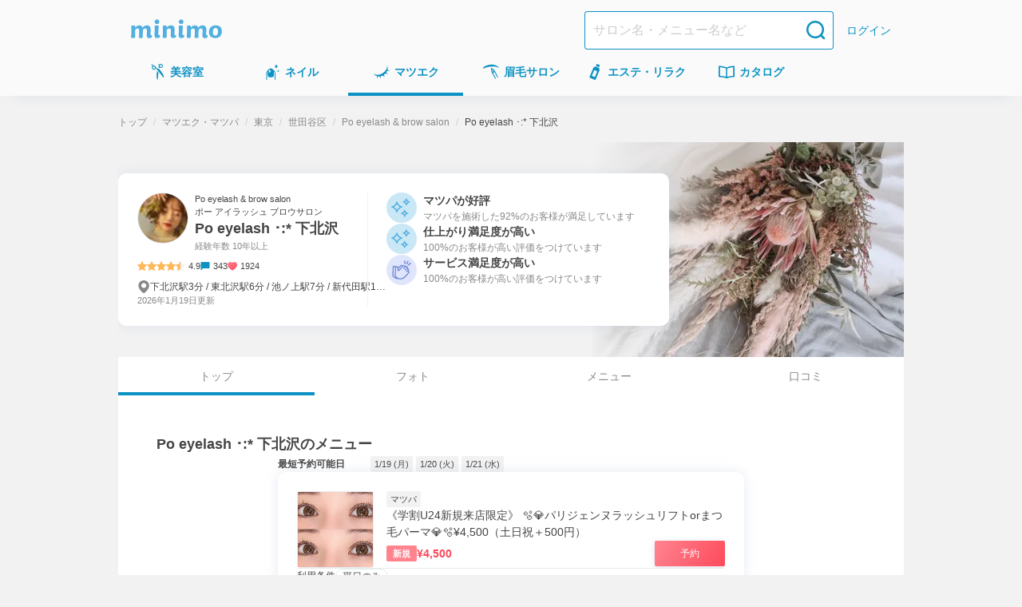

--- FILE ---
content_type: text/html; charset=utf-8
request_url: https://minimodel.jp/r/03mrU19
body_size: 48705
content:
<!DOCTYPE html><html lang="ja"><head><meta charSet="utf-8"/><meta name="viewport" content="width=device-width, initial-scale=1"/><link rel="preload" as="image" imageSrcSet="https://d1wjnekklco6g3.cloudfront.net/c/f=webp:auto,w=448,through=auto/recruitment/p3ZpWEOaZg7PXuP4KYRIV3t4f4EAgV1s/1/a650bd0f05af392eb388acd55e7175ca8a7a7fc1a568986ec5f6bb0839bbc71d.jpg 1x, https://d1wjnekklco6g3.cloudfront.net/c/f=webp:auto,w=828,through=auto/recruitment/p3ZpWEOaZg7PXuP4KYRIV3t4f4EAgV1s/1/a650bd0f05af392eb388acd55e7175ca8a7a7fc1a568986ec5f6bb0839bbc71d.jpg 2x"/><link rel="preload" as="image" imageSrcSet="https://d1razp3bffbdru.cloudfront.net/c/f=webp:auto,w=750,through=auto/web/header_banner/20250414/banner.png 1x, https://d1razp3bffbdru.cloudfront.net/c/f=webp:auto,w=1920,through=auto/web/header_banner/20250414/banner.png 2x"/><link rel="stylesheet" href="/_next/static/css/91f86875c2cd9b11.css" data-precedence="next"/><link rel="stylesheet" href="/_next/static/css/ed40b3ebbb9c821d.css" data-precedence="next"/><link rel="stylesheet" href="/_next/static/css/75474a2af169dbde.css" data-precedence="next"/><link rel="stylesheet" href="/_next/static/css/faa40c1446c7bd7a.css" data-precedence="next"/><link rel="stylesheet" href="/_next/static/css/dc17fe04622da4ff.css" data-precedence="next"/><link rel="stylesheet" href="/_next/static/css/681a2cc2def9d94b.css" data-precedence="next"/><link rel="stylesheet" href="/_next/static/css/49b6eacdcada5289.css" data-precedence="next"/><link rel="stylesheet" href="/_next/static/css/b97bf41efd667c0c.css" data-precedence="next"/><link rel="stylesheet" href="/_next/static/css/7199b89ab7005f52.css" data-precedence="next"/><link rel="stylesheet" href="/_next/static/css/29a0744ebbf4ea73.css" data-precedence="next"/><link rel="stylesheet" href="/_next/static/css/c22f0b812fbfdae8.css" data-precedence="next"/><link rel="stylesheet" href="/_next/static/css/c667978a667f012e.css" data-precedence="next"/><link rel="stylesheet" href="/_next/static/css/49faad0b0dae1d79.css" data-precedence="next"/><link rel="stylesheet" href="/_next/static/css/ff94749a342d26e6.css" data-precedence="next"/><link rel="preload" as="script" fetchPriority="low" href="/_next/static/chunks/webpack-89bf138fa79fa4dd.js"/><script src="/_next/static/chunks/4bd1b696-c598d6f77bfd783a.js" async=""></script><script src="/_next/static/chunks/9303-db6b893f24c14a49.js" async=""></script><script src="/_next/static/chunks/main-app-4042827f8ad948c5.js" async=""></script><script src="/_next/static/chunks/3063-f25891d6a0132c41.js" async=""></script><script src="/_next/static/chunks/5249-797284a747dcb6e5.js" async=""></script><script src="/_next/static/chunks/7766-0a8d8f7477c0e5e8.js" async=""></script><script src="/_next/static/chunks/app/global-error-81147d1c74a54bca.js" async=""></script><script src="/_next/static/chunks/6874-f18d77e9da6f3f4a.js" async=""></script><script src="/_next/static/chunks/6160-d22ce589f703bfd2.js" async=""></script><script src="/_next/static/chunks/3238-7535359cfcec4252.js" async=""></script><script src="/_next/static/chunks/1173-95434fb9e778d3c7.js" async=""></script><script src="/_next/static/chunks/app/(default)/layout-0e55f611ec0376b6.js" async=""></script><script src="/_next/static/chunks/141-2b846b0a5a3a194a.js" async=""></script><script src="/_next/static/chunks/4952-2b4f68548c5a91b7.js" async=""></script><script src="/_next/static/chunks/4395-1af0bdcba30bb6e2.js" async=""></script><script src="/_next/static/chunks/8050-16ab195ee77fcd39.js" async=""></script><script src="/_next/static/chunks/2819-5b66fe6999ab91b7.js" async=""></script><script src="/_next/static/chunks/8669-6ffba2ce994e36d3.js" async=""></script><script src="/_next/static/chunks/app/(default)/r/%5BrecruitmentUrlId%5D/page-be07eb5bc8d77db5.js" async=""></script><script src="/_next/static/chunks/1316-b7cfcd9eb392bbe0.js" async=""></script><script src="/_next/static/chunks/app/layout-432842c261772a78.js" async=""></script><script src="/_next/static/chunks/app/error-f9a6b9a8034ef5d9.js" async=""></script><title>Po eyelash ･:* 下北沢のマツエク・マツパ・アイリスト情報｜ミニモ</title><meta name="description" content="Po eyelash ･:* 下北沢(世田谷区北沢)のサロン情報。《すぐ予約❤︎当日予約🆗》🕊️minimo限定お🉐学割クーポン有り🕯️¥4,500〜パリジェンヌ🫧まつ毛パーマ🫧アイブロウWAX🫧隠れ家プライベートサロン💐｜ミニモ"/><meta name="keywords" content="予約,Po eyelash ･:* 下北沢,マツエク・マツパ,東京都,世田谷区北沢,Po  eyelash &amp; brow salon"/><meta name="robots" content="max-image-preview:large"/><meta name="thumbnail" content="https://d1wjnekklco6g3.cloudfront.net/c/f=webp:auto,w=420,through=auto/salon-tool-salon-photo/tAnJn2b6Sqbtu45NQHDoK5uP7iWUyAxT/1/1a1657b00af53e8a7d676b157009214b15c11a5ad93c384931d1f399a782fe76.jpg"/><meta name="minimo:business_type" content="eyewinker_extension"/><link rel="canonical" href="https://minimodel.jp/r/03mrU19"/><meta property="fb:app_id" content="628665793846243"/><meta name="format-detection" content="telephone=no"/><meta name="msvalidate.01" content="E79ABCFD96D13E375F57054E5648887D"/><meta property="og:title" content="Po eyelash ･:* 下北沢｜ミニモ"/><meta property="og:description" content="《すぐ予約❤︎当日予約🆗》🕊️minimo限定お🉐学割クーポン有り🕯️¥4,500〜パリジェンヌ🫧まつ毛パーマ🫧アイブロウWAX🫧隠れ家プライベートサロン💐"/><meta property="og:url" content="https://minimodel.jp/r/03mrU19"/><meta property="og:site_name" content="minimo(ミニモ)｜美容院・美容室・サロンのスタッフを予約"/><meta property="og:locale" content="ja_JP"/><meta property="og:image" content="https://d1wjnekklco6g3.cloudfront.net/c/f=webp:auto,w=700,through=auto/recruitment/p3ZpWEOaZg7PXuP4KYRIV3t4f4EAgV1s/1/a650bd0f05af392eb388acd55e7175ca8a7a7fc1a568986ec5f6bb0839bbc71d.jpg"/><meta property="og:type" content="website"/><meta name="twitter:card" content="summary_large_image"/><meta name="twitter:site" content="@minimojp"/><meta name="twitter:title" content="Po eyelash ･:* 下北沢｜ミニモ"/><meta name="twitter:description" content="《すぐ予約❤︎当日予約🆗》🕊️minimo限定お🉐学割クーポン有り🕯️¥4,500〜パリジェンヌ🫧まつ毛パーマ🫧アイブロウWAX🫧隠れ家プライベートサロン💐"/><meta name="twitter:image" content="https://d1wjnekklco6g3.cloudfront.net/c/f=webp:auto,w=700,through=auto/recruitment/p3ZpWEOaZg7PXuP4KYRIV3t4f4EAgV1s/1/a650bd0f05af392eb388acd55e7175ca8a7a7fc1a568986ec5f6bb0839bbc71d.jpg"/><link rel="icon" href="/img/favicon.ico"/><link rel="apple-touch-icon" href="/apple-touch-icon.png"/><script>document.querySelectorAll('body link[rel="icon"], body link[rel="apple-touch-icon"]').forEach(el => document.head.appendChild(el))</script><script src="/_next/static/chunks/polyfills-42372ed130431b0a.js" noModule=""></script></head><body><!--$--><noscript><iframe title="gtm-iframe" src="https://www.googletagmanager.com/ns.html?id=GTM-NGWL4VP" height="0" width="0" style="display:none;visibility:hidden"></iframe></noscript><!--/$--><div class="PageLayoutContainer_pageLayout__ggZ7g"><div class="PageLayout_pageLayoutHeader__qrCrN"><header class="Header_header__5kQxi"><div class="Header_inner__oGjVT"><div class="HeaderLogoDescription_logoDescription__EJNgq"><div class="HeaderBrandLogo_brand__W0up3"><a class="HeaderBrandLogo_brandLink__a4rVr" href="/"><img alt="minimo ミニモ" loading="lazy" width="114" height="24" decoding="async" data-nimg="1" class="HeaderBrandLogo_brandLogo__7K2zf" style="color:transparent" srcSet="https://dkctzvsdslydq.cloudfront.net/c/f=webp:auto,w=128,through=auto/_next/static/media/logo.ce5e5d5d.svg 1x, https://dkctzvsdslydq.cloudfront.net/c/f=webp:auto,w=256,through=auto/_next/static/media/logo.ce5e5d5d.svg 2x" src="https://dkctzvsdslydq.cloudfront.net/c/f=webp:auto,w=256,through=auto/_next/static/media/logo.ce5e5d5d.svg"/></a></div></div><div class="Header_nav__qN1TX"><div class="Header_searchForm__WdUMP Header_hiddenPc__HBP9K"><form class="HeaderSearchForm_headerSearchForm__YZlpc" action="/search" method="GET"><input type="hidden" name="search_from" value="header"/><input type="search" placeholder="サロン名・メニュー名など" class="HeaderSearchForm_input__tYROb" name="keyword" value=""/><button type="submit" class="HeaderSearchForm_submit__sd2Pq"><span data-testid="icon" data-test-type="search" data-test-size="medium" data-test-color="primary" class="Icon_icon__ZgF26 icon_search__7HF7Q color_primary__Ye0T1 size_medium__qVYM3"></span></button></form></div><a class="HeaderLogin_link__uMxT6" href="/customer/login">ログイン</a></div></div></header><div class="GlobalNavigationGate_hiddenSp__y1fJs"><nav class="GlobalNavigation_globalNavigation__qAVyc" aria-label="コンテンツ全体"><ul class="GlobalNavigation_categoryList__clvGl"><li class="GlobalNavigation_categoryItem__LeHHm"><!--$--><div class="GlobalNavigationItem_globalNavigationItem__H4ejf"><a class="GlobalNavigationItem_link__f26T5" data-testid="global-navigation-item_hair" href="/hair"><div class="GlobalNavigationItem_icon__9XgWk"><span data-testid="icon" data-test-type="hair" data-test-size="small" data-test-color="primary" class="Icon_icon__ZgF26 icon_hair__Wq38F color_primary__Ye0T1 size_small__BhEeg"></span></div><span class="GlobalNavigationItem_linkText__7IyoV GlobalNavigationItem_hiddenSp__vrUV4">美容室</span><span class="GlobalNavigationItem_linkText__7IyoV GlobalNavigationItem_hiddenPc__tC4EU">美容室</span></a></div><!--/$--></li><li class="GlobalNavigation_categoryItem__LeHHm"><!--$--><div class="GlobalNavigationItem_globalNavigationItem__H4ejf"><a class="GlobalNavigationItem_link__f26T5" data-testid="global-navigation-item_nail" href="/nail"><div class="GlobalNavigationItem_icon__9XgWk"><span data-testid="icon" data-test-type="nail" data-test-size="small" data-test-color="primary" class="Icon_icon__ZgF26 icon_nail__wdtco color_primary__Ye0T1 size_small__BhEeg"></span></div><span class="GlobalNavigationItem_linkText__7IyoV GlobalNavigationItem_hiddenSp__vrUV4">ネイル</span><span class="GlobalNavigationItem_linkText__7IyoV GlobalNavigationItem_hiddenPc__tC4EU">ネイル</span></a></div><!--/$--></li><li class="GlobalNavigation_categoryItem__LeHHm"><!--$--><div class="GlobalNavigationItem_globalNavigationItem__H4ejf GlobalNavigationItem_isCurrent__rE0hh"><a class="GlobalNavigationItem_link__f26T5" aria-current="page" data-testid="global-navigation-item_eyelash" href="/eyelash"><div class="GlobalNavigationItem_icon__9XgWk"><span data-testid="icon" data-test-type="eyelash" data-test-size="small" data-test-color="primary" class="Icon_icon__ZgF26 icon_eyelash__bnV4X color_primary__Ye0T1 size_small__BhEeg"></span></div><span class="GlobalNavigationItem_linkText__7IyoV GlobalNavigationItem_hiddenSp__vrUV4">マツエク</span><span class="GlobalNavigationItem_linkText__7IyoV GlobalNavigationItem_hiddenPc__tC4EU">マツエク</span></a></div><!--/$--></li><li class="GlobalNavigation_categoryItem__LeHHm"><!--$--><div class="GlobalNavigationItem_globalNavigationItem__H4ejf"><a class="GlobalNavigationItem_link__f26T5" data-testid="global-navigation-item_eyebrow" href="/eyebrow"><div class="GlobalNavigationItem_icon__9XgWk"><span data-testid="icon" data-test-type="eyebrow" data-test-size="small" data-test-color="primary" class="Icon_icon__ZgF26 icon_eyebrow__Vqwea color_primary__Ye0T1 size_small__BhEeg"></span></div><span class="GlobalNavigationItem_linkText__7IyoV GlobalNavigationItem_hiddenSp__vrUV4">眉毛サロン</span><span class="GlobalNavigationItem_linkText__7IyoV GlobalNavigationItem_hiddenPc__tC4EU">眉毛サロン</span></a></div><!--/$--></li><li class="GlobalNavigation_categoryItem__LeHHm"><!--$--><div class="GlobalNavigationItem_globalNavigationItem__H4ejf"><a class="GlobalNavigationItem_link__f26T5" data-testid="global-navigation-item_esthetic" href="/esthetic"><div class="GlobalNavigationItem_icon__9XgWk"><span data-testid="icon" data-test-type="esthetic" data-test-size="small" data-test-color="primary" class="Icon_icon__ZgF26 icon_esthetic__gipHR color_primary__Ye0T1 size_small__BhEeg"></span></div><span class="GlobalNavigationItem_linkText__7IyoV GlobalNavigationItem_hiddenSp__vrUV4">エステ・リラク</span><span class="GlobalNavigationItem_linkText__7IyoV GlobalNavigationItem_hiddenPc__tC4EU">エステ</span></a></div><!--/$--></li><li class="GlobalNavigation_categoryItem__LeHHm"><!--$--><div class="GlobalNavigationItem_globalNavigationItem__H4ejf"><a href="/catalogue/hair" class="GlobalNavigationItem_link__f26T5" data-testid="global-navigation-item_book"><div class="GlobalNavigationItem_icon__9XgWk"><span data-testid="icon" data-test-type="book" data-test-size="small" data-test-color="primary" class="Icon_icon__ZgF26 icon_book__t9zKD color_primary__Ye0T1 size_small__BhEeg"></span></div><span class="GlobalNavigationItem_linkText__7IyoV GlobalNavigationItem_hiddenSp__vrUV4">カタログ</span><span class="GlobalNavigationItem_linkText__7IyoV GlobalNavigationItem_hiddenPc__tC4EU">カタログ</span></a></div><!--/$--></li></ul></nav></div></div><main class="PageLayout_pageLayoutMain__28EMi"><div class="page_container___J3bj"><div class="page_breadcrumbs__X2D_b"><ol class="Breadcrumbs_breadcrumbs__LMDnu"><li class="Breadcrumbs_item__PCPIx"><a class="Breadcrumbs_link__854IN" title="トップ" href="/">トップ</a></li><li class="Breadcrumbs_item__PCPIx"><a class="Breadcrumbs_link__854IN" title="マツエク・マツパ" href="/eyelash">マツエク・マツパ</a></li><li class="Breadcrumbs_item__PCPIx"><a href="/list/3/14/c0/0" class="Breadcrumbs_link__854IN" title="東京">東京</a></li><li class="Breadcrumbs_item__PCPIx"><a href="/list/3/14/c12/0" class="Breadcrumbs_link__854IN" title="世田谷区">世田谷区</a></li><li class="Breadcrumbs_item__PCPIx"><a href="/salon/6a55dbfdd02c1e1d6906712d57b68636" class="Breadcrumbs_link__854IN" title="Po  eyelash &amp; brow salon">Po  eyelash &amp; brow salon</a></li><li class="Breadcrumbs_item__PCPIx" aria-current="page"><span>Po eyelash ･:* 下北沢</span></li></ol></div><div class="Stack_flex___eBCC Stack_column__0VPuV Stack_base-SizeXS__7frDt" data-testid="flexbox"><section class="RecruitmentHeaderSection_recruitmentHeader__OxbDm"><div class="RecruitmentHeaderSection_recruitmentImageArea__VWfgP"><img alt="Po eyelash ･:* 下北沢の掲載" width="396" height="251" decoding="async" data-nimg="1" class="RecruitmentHeaderSection_recruitmentImage__QHJKJ" style="color:transparent" srcSet="https://d1wjnekklco6g3.cloudfront.net/c/f=webp:auto,w=448,through=auto/recruitment/p3ZpWEOaZg7PXuP4KYRIV3t4f4EAgV1s/1/a650bd0f05af392eb388acd55e7175ca8a7a7fc1a568986ec5f6bb0839bbc71d.jpg 1x, https://d1wjnekklco6g3.cloudfront.net/c/f=webp:auto,w=828,through=auto/recruitment/p3ZpWEOaZg7PXuP4KYRIV3t4f4EAgV1s/1/a650bd0f05af392eb388acd55e7175ca8a7a7fc1a568986ec5f6bb0839bbc71d.jpg 2x" src="https://d1wjnekklco6g3.cloudfront.net/c/f=webp:auto,w=828,through=auto/recruitment/p3ZpWEOaZg7PXuP4KYRIV3t4f4EAgV1s/1/a650bd0f05af392eb388acd55e7175ca8a7a7fc1a568986ec5f6bb0839bbc71d.jpg"/></div><div class="RecruitmentHeaderSection_profileBoxArea__jZiMW"><div class="RecruitmentHeaderSection_profileBox__H_so1"><div class="RecruitmentHeaderSection_artistDetail__i1JnI RecruitmentHeaderSection_artistDetailWithAssessment__0ppOe"><div class="RecruitmentHeaderSection_artistProfile__B8UGx RecruitmentHeaderSection_profileTextPrimary__EL3g0 RecruitmentHeaderSection_isRecruitmentTop__5odAQ"><div class="RecruitmentHeaderSection_artistProfileInner__n0_S4"><img alt="Po eyelash ･:* 下北沢のプロフィール画像" loading="lazy" width="64" height="64" decoding="async" data-nimg="1" class="ProfilePhoto_profilePhoto__FNVIy" style="color:transparent" srcSet="https://d1wjnekklco6g3.cloudfront.net/c/f=webp:auto,w=64,through=auto/profile/OwwHODNc1Cf3FKKdCJhvpZCUo3GDx2cD/1/827bd9b92f7f28ff9ffec6c096abed42ef9bbb0fb467c303ad3346755a7e62b5.jpg 1x, https://d1wjnekklco6g3.cloudfront.net/c/f=webp:auto,w=128,through=auto/profile/OwwHODNc1Cf3FKKdCJhvpZCUo3GDx2cD/1/827bd9b92f7f28ff9ffec6c096abed42ef9bbb0fb467c303ad3346755a7e62b5.jpg 2x" src="https://d1wjnekklco6g3.cloudfront.net/c/f=webp:auto,w=128,through=auto/profile/OwwHODNc1Cf3FKKdCJhvpZCUo3GDx2cD/1/827bd9b92f7f28ff9ffec6c096abed42ef9bbb0fb467c303ad3346755a7e62b5.jpg"/><div class="RecruitmentHeaderSection_profile__UwcRe"><h1 class="RecruitmentHeaderSection_artistNameArea__3Ifwk"><span class="RecruitmentHeaderSection_profileTextPrimary__EL3g0 RecruitmentHeaderSection_isRecruitmentTop__5odAQ"><span class="RecruitmentHeaderSection_salonName__EKkNG">Po  eyelash &amp; brow salon</span><span class="RecruitmentHeaderSection_salonNameKana__M7DVu">ポー アイラッシュ ブロウサロン</span><a class="RecruitmentHeaderSection_profileTextPrimary__EL3g0 RecruitmentHeaderSection_isRecruitmentTop__5odAQ RecruitmentHeaderSection_artistName__3QgKy RecruitmentHeaderSection_link__d4OSs" href="/r/03mrU19">Po eyelash ･:* 下北沢</a></span></h1><p class="RecruitmentHeaderSection_artistAge__YqEEC RecruitmentHeaderSection_profileTextSecondary__ggGyI RecruitmentHeaderSection_isRecruitmentTop__5odAQ">経験年数 10年以上</p></div></div></div><div class="RecruitmentHeaderSection_meta__kmy80 RecruitmentHeaderSection_isRecruitmentTop__5odAQ"><div class="RatingStar_ratingStar__l7lFr"><div class="RatingStar_container__JyVPv"><img alt="星アイコン" loading="lazy" width="12" height="12" decoding="async" data-nimg="1" style="color:transparent" srcSet="https://dkctzvsdslydq.cloudfront.net/c/f=webp:auto,w=16,through=auto/_next/static/media/icon-star.02b4f58f.svg 1x, https://dkctzvsdslydq.cloudfront.net/c/f=webp:auto,w=24,through=auto/_next/static/media/icon-star.02b4f58f.svg 2x" src="https://dkctzvsdslydq.cloudfront.net/c/f=webp:auto,w=24,through=auto/_next/static/media/icon-star.02b4f58f.svg"/><img alt="星アイコン" loading="lazy" width="12" height="12" decoding="async" data-nimg="1" style="color:transparent" srcSet="https://dkctzvsdslydq.cloudfront.net/c/f=webp:auto,w=16,through=auto/_next/static/media/icon-star.02b4f58f.svg 1x, https://dkctzvsdslydq.cloudfront.net/c/f=webp:auto,w=24,through=auto/_next/static/media/icon-star.02b4f58f.svg 2x" src="https://dkctzvsdslydq.cloudfront.net/c/f=webp:auto,w=24,through=auto/_next/static/media/icon-star.02b4f58f.svg"/><img alt="星アイコン" loading="lazy" width="12" height="12" decoding="async" data-nimg="1" style="color:transparent" srcSet="https://dkctzvsdslydq.cloudfront.net/c/f=webp:auto,w=16,through=auto/_next/static/media/icon-star.02b4f58f.svg 1x, https://dkctzvsdslydq.cloudfront.net/c/f=webp:auto,w=24,through=auto/_next/static/media/icon-star.02b4f58f.svg 2x" src="https://dkctzvsdslydq.cloudfront.net/c/f=webp:auto,w=24,through=auto/_next/static/media/icon-star.02b4f58f.svg"/><img alt="星アイコン" loading="lazy" width="12" height="12" decoding="async" data-nimg="1" style="color:transparent" srcSet="https://dkctzvsdslydq.cloudfront.net/c/f=webp:auto,w=16,through=auto/_next/static/media/icon-star.02b4f58f.svg 1x, https://dkctzvsdslydq.cloudfront.net/c/f=webp:auto,w=24,through=auto/_next/static/media/icon-star.02b4f58f.svg 2x" src="https://dkctzvsdslydq.cloudfront.net/c/f=webp:auto,w=24,through=auto/_next/static/media/icon-star.02b4f58f.svg"/><img alt="半分の星アイコン" loading="lazy" width="12" height="12" decoding="async" data-nimg="1" style="color:transparent" srcSet="https://dkctzvsdslydq.cloudfront.net/c/f=webp:auto,w=16,through=auto/_next/static/media/icon-star-half.0fb5e7bc.svg 1x, https://dkctzvsdslydq.cloudfront.net/c/f=webp:auto,w=24,through=auto/_next/static/media/icon-star-half.0fb5e7bc.svg 2x" src="https://dkctzvsdslydq.cloudfront.net/c/f=webp:auto,w=24,through=auto/_next/static/media/icon-star-half.0fb5e7bc.svg"/></div><span class="RatingStar_value__gZqVS">4.9</span></div><div class="ReviewCommentCount_review__yWano"><img alt="レビューアイコン" loading="lazy" width="12" height="12" decoding="async" data-nimg="1" style="color:transparent" srcSet="https://dkctzvsdslydq.cloudfront.net/c/f=webp:auto,w=16,through=auto/_next/static/media/icon-review.13c9cec3.svg 1x, https://dkctzvsdslydq.cloudfront.net/c/f=webp:auto,w=24,through=auto/_next/static/media/icon-review.13c9cec3.svg 2x" src="https://dkctzvsdslydq.cloudfront.net/c/f=webp:auto,w=24,through=auto/_next/static/media/icon-review.13c9cec3.svg"/><span class="ReviewCommentCount_count__mGM6x">343</span></div><span class="FavoriteCount_favoriteCount__V5_fI"><img alt="いいね" loading="lazy" width="12" height="12" decoding="async" data-nimg="1" class="FavoriteCount_icon__IxYxg" style="color:transparent" srcSet="https://dkctzvsdslydq.cloudfront.net/c/f=webp:auto,w=16,through=auto/_next/static/media/icon-favorite.17e9b67c.svg 1x, https://dkctzvsdslydq.cloudfront.net/c/f=webp:auto,w=24,through=auto/_next/static/media/icon-favorite.17e9b67c.svg 2x" src="https://dkctzvsdslydq.cloudfront.net/c/f=webp:auto,w=24,through=auto/_next/static/media/icon-favorite.17e9b67c.svg"/>1924</span></div><div class="RecruitmentHeaderSection_other___pvS7"><div class="Location_location__wAh3W"><div class="Location_iconWrap__pWBrE"><span data-testid="icon" data-test-type="locationPin" data-test-size="xSmall" data-test-color="secondary" class="Icon_icon__ZgF26 icon_locationPin__yDK9C color_secondary__AsKF3 size_xSmall___d3ip"></span></div><span class="Location_locationText__ab6nU Location_locationTextClamp__LrbZI">下北沢駅3分 / 東北沢駅6分 / 池ノ上駅7分 / 新代田駅10分 / 世田谷代田駅10分 / 笹塚駅10分 / 代々木上原駅10分</span></div><div class="UpdatedTime_text__kUiTh"><time dateTime="2026-01-19">2026年1月19日</time>更新</div></div></div><ul class="RecruitmentHeaderSection_assessment__Y_f5Q"><li class="RecruitmentHeaderSection_assessmentItem__1WMkG"><img alt="マツパが好評" loading="lazy" width="38" height="38" decoding="async" data-nimg="1" style="color:transparent" srcSet="https://dkctzvsdslydq.cloudfront.net/c/f=webp:auto,w=48,through=auto/_next/static/media/icon-summary-popular.6b42a704.svg 1x, https://dkctzvsdslydq.cloudfront.net/c/f=webp:auto,w=96,through=auto/_next/static/media/icon-summary-popular.6b42a704.svg 2x" src="https://dkctzvsdslydq.cloudfront.net/c/f=webp:auto,w=96,through=auto/_next/static/media/icon-summary-popular.6b42a704.svg"/><div class="RecruitmentHeaderSection_assessmentDescriptionArea__E7z6H">マツパが好評<span class="RecruitmentHeaderSection_assessmentDescription__gGrvf">マツパを施術した92%のお客様が満足しています</span></div></li><li class="RecruitmentHeaderSection_assessmentItem__1WMkG"><img alt="仕上がり満足度が高い" loading="lazy" width="38" height="38" decoding="async" data-nimg="1" style="color:transparent" srcSet="https://dkctzvsdslydq.cloudfront.net/c/f=webp:auto,w=48,through=auto/_next/static/media/icon-summary-popular.6b42a704.svg 1x, https://dkctzvsdslydq.cloudfront.net/c/f=webp:auto,w=96,through=auto/_next/static/media/icon-summary-popular.6b42a704.svg 2x" src="https://dkctzvsdslydq.cloudfront.net/c/f=webp:auto,w=96,through=auto/_next/static/media/icon-summary-popular.6b42a704.svg"/><div class="RecruitmentHeaderSection_assessmentDescriptionArea__E7z6H">仕上がり満足度が高い<span class="RecruitmentHeaderSection_assessmentDescription__gGrvf">100%のお客様が高い評価をつけています</span></div></li><li class="RecruitmentHeaderSection_assessmentItem__1WMkG"><img alt="サービス満足度が高い" loading="lazy" width="38" height="38" decoding="async" data-nimg="1" style="color:transparent" srcSet="https://dkctzvsdslydq.cloudfront.net/c/f=webp:auto,w=48,through=auto/_next/static/media/icon-summary-valuation.7a92b8f2.svg 1x, https://dkctzvsdslydq.cloudfront.net/c/f=webp:auto,w=96,through=auto/_next/static/media/icon-summary-valuation.7a92b8f2.svg 2x" src="https://dkctzvsdslydq.cloudfront.net/c/f=webp:auto,w=96,through=auto/_next/static/media/icon-summary-valuation.7a92b8f2.svg"/><div class="RecruitmentHeaderSection_assessmentDescriptionArea__E7z6H">サービス満足度が高い<span class="RecruitmentHeaderSection_assessmentDescription__gGrvf">100%のお客様が高い評価をつけています</span></div></li></ul></div></div></section><div id="navibar" class="RecruitmentTab_tabArea__kAmQc"><nav><ul class="Tab_tabContainer__o6XIw Tab_sidePadding__Fto5z"><li class="Tab_tabContainerInner__Dcf8p Tab_isCurrent__GIOGM" aria-current="page"><a class="Tab_tab__zUaus Tab_isActive__5roqE" href="/r/03mrU19">トップ</a></li><li class="Tab_tabContainerInner__Dcf8p"><a class="Tab_tab__zUaus" href="/r/03mrU19/photo">フォト</a></li><li class="Tab_tabContainerInner__Dcf8p"><a class="Tab_tab__zUaus" href="/r/03mrU19/menu">メニュー</a></li><li class="Tab_tabContainerInner__Dcf8p"><a class="Tab_tab__zUaus" href="/r/03mrU19/review">口コミ</a></li></ul></nav></div><section class="HeaderBannerSection_hiddenPc__Bbv3a HeaderBannerSection_headerBannerMargin__ipDaI"><a href="https://minimo.onelink.me/qmi4?af_web_dp=https%3A%2F%2Fminimodel.jp%2F&amp;c=recruitment&amp;af_channel=header_banner&amp;af_dp=minimo%3A%2F%2Frecruitment_detail%2F03mrU19&amp;pid=minimodel&amp;af_click_lookback=7d" target="_blank"><img alt="ミニモ公式アプリでお得に予約" width="750" height="210" decoding="async" data-nimg="1" class="HeaderBannerSection_image__cPfGL" style="color:transparent" srcSet="https://d1razp3bffbdru.cloudfront.net/c/f=webp:auto,w=750,through=auto/web/header_banner/20250414/banner.png 1x, https://d1razp3bffbdru.cloudfront.net/c/f=webp:auto,w=1920,through=auto/web/header_banner/20250414/banner.png 2x" src="https://d1razp3bffbdru.cloudfront.net/c/f=webp:auto,w=1920,through=auto/web/header_banner/20250414/banner.png"/></a></section><section class="Section_section__W1Vik"><div class="Stack_flex___eBCC Stack_column__0VPuV Stack_base-SizeL__xWUdQ" data-testid="flexbox"><div class="SectionHeader_header__x3GHw"><h2 class="SectionHeader_title__DD6p2 SectionHeader_level-2__DQLVA">Po eyelash ･:* 下北沢<!-- -->のメニュー</h2></div><div class="MenuListSection_contentArea__6SEgb"><dl class="RecentlyAvailableDates_recentlyAvailableDates__SeDGk"><dt class="RecentlyAvailableDates_dataTitle__YeT_z">最短予約可能日</dt><dd class="RecentlyAvailableDates_data__eA2jL"><span class="Tag_tag__T_L_7 Tag_common__81TfX">1/19 (月)</span></dd><dd class="RecentlyAvailableDates_data__eA2jL"><span class="Tag_tag__T_L_7 Tag_common__81TfX">1/20 (火)</span></dd><dd class="RecentlyAvailableDates_data__eA2jL"><span class="Tag_tag__T_L_7 Tag_common__81TfX">1/21 (水)</span></dd></dl><ul class="MenuListSection_menus__m_guz"><li><div data-is-app-only="false" class="RecruitmentMenuCard_card__49srB"><div class="RecruitmentMenuCard_cardContents__vIcLv"><div class="Stack_flex___eBCC Stack_column__0VPuV Stack_base-SizeMd__Kn85k" data-testid="flexbox"><div class="RecruitmentMenuCard_recruitmentMenu__PqKZW"><div class="RecruitmentMenuCard_menuPhoto__AjZVY"><img alt="《学割U24新規来店限定》 🫧💎パリジェンヌラッシュリフトorまつ毛パーマ💎🫧¥4,500（土日祝＋500円）の写真" loading="lazy" decoding="async" data-nimg="fill" class="RecruitmentMenuCard_menuPhotoImage__wMuN8" style="position:absolute;height:100%;width:100%;left:0;top:0;right:0;bottom:0;color:transparent" sizes="100vw" srcSet="https://d1wjnekklco6g3.cloudfront.net/c/f=webp:auto,w=375,through=auto/photo/o35mQOB91i5w4GAHf3pdLDOZQoCTARWa/1/67c0c007d1cbe2e72339f7de4eaa2b5a0a6bfc1bbf560431dab8d8aece557430.jpg 375w, https://d1wjnekklco6g3.cloudfront.net/c/f=webp:auto,w=448,through=auto/photo/o35mQOB91i5w4GAHf3pdLDOZQoCTARWa/1/67c0c007d1cbe2e72339f7de4eaa2b5a0a6bfc1bbf560431dab8d8aece557430.jpg 448w, https://d1wjnekklco6g3.cloudfront.net/c/f=webp:auto,w=512,through=auto/photo/o35mQOB91i5w4GAHf3pdLDOZQoCTARWa/1/67c0c007d1cbe2e72339f7de4eaa2b5a0a6bfc1bbf560431dab8d8aece557430.jpg 512w, https://d1wjnekklco6g3.cloudfront.net/c/f=webp:auto,w=576,through=auto/photo/o35mQOB91i5w4GAHf3pdLDOZQoCTARWa/1/67c0c007d1cbe2e72339f7de4eaa2b5a0a6bfc1bbf560431dab8d8aece557430.jpg 576w, https://d1wjnekklco6g3.cloudfront.net/c/f=webp:auto,w=640,through=auto/photo/o35mQOB91i5w4GAHf3pdLDOZQoCTARWa/1/67c0c007d1cbe2e72339f7de4eaa2b5a0a6bfc1bbf560431dab8d8aece557430.jpg 640w, https://d1wjnekklco6g3.cloudfront.net/c/f=webp:auto,w=750,through=auto/photo/o35mQOB91i5w4GAHf3pdLDOZQoCTARWa/1/67c0c007d1cbe2e72339f7de4eaa2b5a0a6bfc1bbf560431dab8d8aece557430.jpg 750w, https://d1wjnekklco6g3.cloudfront.net/c/f=webp:auto,w=828,through=auto/photo/o35mQOB91i5w4GAHf3pdLDOZQoCTARWa/1/67c0c007d1cbe2e72339f7de4eaa2b5a0a6bfc1bbf560431dab8d8aece557430.jpg 828w, https://d1wjnekklco6g3.cloudfront.net/c/f=webp:auto,w=1080,through=auto/photo/o35mQOB91i5w4GAHf3pdLDOZQoCTARWa/1/67c0c007d1cbe2e72339f7de4eaa2b5a0a6bfc1bbf560431dab8d8aece557430.jpg 1080w, https://d1wjnekklco6g3.cloudfront.net/c/f=webp:auto,w=1200,through=auto/photo/o35mQOB91i5w4GAHf3pdLDOZQoCTARWa/1/67c0c007d1cbe2e72339f7de4eaa2b5a0a6bfc1bbf560431dab8d8aece557430.jpg 1200w, https://d1wjnekklco6g3.cloudfront.net/c/f=webp:auto,w=1920,through=auto/photo/o35mQOB91i5w4GAHf3pdLDOZQoCTARWa/1/67c0c007d1cbe2e72339f7de4eaa2b5a0a6bfc1bbf560431dab8d8aece557430.jpg 1920w, https://d1wjnekklco6g3.cloudfront.net/c/f=webp:auto,w=2048,through=auto/photo/o35mQOB91i5w4GAHf3pdLDOZQoCTARWa/1/67c0c007d1cbe2e72339f7de4eaa2b5a0a6bfc1bbf560431dab8d8aece557430.jpg 2048w, https://d1wjnekklco6g3.cloudfront.net/c/f=webp:auto,w=3840,through=auto/photo/o35mQOB91i5w4GAHf3pdLDOZQoCTARWa/1/67c0c007d1cbe2e72339f7de4eaa2b5a0a6bfc1bbf560431dab8d8aece557430.jpg 3840w" src="https://d1wjnekklco6g3.cloudfront.net/c/f=webp:auto,w=3840,through=auto/photo/o35mQOB91i5w4GAHf3pdLDOZQoCTARWa/1/67c0c007d1cbe2e72339f7de4eaa2b5a0a6bfc1bbf560431dab8d8aece557430.jpg"/></div><div class="RecruitmentMenuCard_menu__udoMn"><div class="Stack_flex___eBCC Stack_column__0VPuV Stack_base-SizeXS__7frDt" data-testid="flexbox"><div class="Stack_flex___eBCC Stack_column__0VPuV Stack_base-Size2XS__gCBuZ" data-testid="flexbox"><ul class="RecruitmentMenuCard_tag__YzfN_"><li class="Tag_tag__T_L_7 Tag_common__81TfX">マツパ</li></ul></div><h3 class="RecruitmentMenuCard_menuTitle__wIz6q">《学割U24新規来店限定》 🫧💎パリジェンヌラッシュリフトorまつ毛パーマ💎🫧¥4,500（土日祝＋500円）</h3><div class="RecruitmentMenuCard_priceContent__820WV RecruitmentMenuCard_hiddenPc__If4is"><div class="Stack_flex___eBCC Stack_column__0VPuV Stack_base-0__thbOx" data-testid="flexbox"><span class="RecruitmentMenuCard_price__h__2P"><span class="Label_label__XJ4xH Label_target_newbie__xZO_V">新規</span>¥4,500</span></div><div class="RecruitmentMenuCard_reserveButton__LaSe3"><a class="InlineButton_inlineButton__lfXuz InlineButton_important__Qp8iu AppButton_anchor__c4QVe" href="/reserve/quick/135467862"><span class="RecruitmentMenuCard_reserveButtonText__dGru4">予約</span></a></div></div></div></div></div><div class="RecruitmentMenuCard_priceContent__820WV RecruitmentMenuCard_hiddenSp__eVku2"><div class="Stack_flex___eBCC Stack_column__0VPuV Stack_base-0__thbOx" data-testid="flexbox"><span class="RecruitmentMenuCard_price__h__2P"><span class="Label_label__XJ4xH Label_target_newbie__xZO_V">新規</span>¥4,500</span></div><div class="RecruitmentMenuCard_reserveButton__LaSe3"><a class="InlineButton_inlineButton__lfXuz InlineButton_important__Qp8iu AppButton_anchor__c4QVe" href="/reserve/quick/135467862"><span class="RecruitmentMenuCard_reserveButtonText__dGru4">予約</span></a></div></div><div class="MenuConditions_menuSection__qxAFi"><div class="MenuConditions_border__xdc33" data-testid="border"></div><div class="MenuConditions_conditionContent__snuqr"><div class="MenuConditions_conditionTitle__S9moO">利用条件</div><div class="MenuConditions_conditionItems__hI12s"><div class="Stack_flex___eBCC Stack_row__j6EQJ Stack_wrap__p_RJe Stack_base-Size2XS__gCBuZ" data-testid="flexbox"><span class="ConditionTag_conditionTag__qeNEr">平日のみ</span></div></div></div></div></div></div></div></li><li><div data-is-app-only="false" class="RecruitmentMenuCard_card__49srB"><div class="RecruitmentMenuCard_cardContents__vIcLv"><div class="Stack_flex___eBCC Stack_column__0VPuV Stack_base-SizeMd__Kn85k" data-testid="flexbox"><div class="RecruitmentMenuCard_recruitmentMenu__PqKZW"><div class="RecruitmentMenuCard_menuPhoto__AjZVY"><img alt="《 ダメージレス韓国式ティント付 🪄》\💎韓国アイドル風💎/🫧パリジェンヌラッシュリフトorまつ毛パーマ🫧の写真" loading="lazy" decoding="async" data-nimg="fill" class="RecruitmentMenuCard_menuPhotoImage__wMuN8" style="position:absolute;height:100%;width:100%;left:0;top:0;right:0;bottom:0;color:transparent" sizes="100vw" srcSet="https://d1wjnekklco6g3.cloudfront.net/c/f=webp:auto,w=375,through=auto/photo/xErAqPE44FyvGS0gQiZ6vJHAVPqRHuH5/1/a80690744b08d9ca781c181513b206e9f20cef46fa3b54b90ad0fe41cb95754e.jpg 375w, https://d1wjnekklco6g3.cloudfront.net/c/f=webp:auto,w=448,through=auto/photo/xErAqPE44FyvGS0gQiZ6vJHAVPqRHuH5/1/a80690744b08d9ca781c181513b206e9f20cef46fa3b54b90ad0fe41cb95754e.jpg 448w, https://d1wjnekklco6g3.cloudfront.net/c/f=webp:auto,w=512,through=auto/photo/xErAqPE44FyvGS0gQiZ6vJHAVPqRHuH5/1/a80690744b08d9ca781c181513b206e9f20cef46fa3b54b90ad0fe41cb95754e.jpg 512w, https://d1wjnekklco6g3.cloudfront.net/c/f=webp:auto,w=576,through=auto/photo/xErAqPE44FyvGS0gQiZ6vJHAVPqRHuH5/1/a80690744b08d9ca781c181513b206e9f20cef46fa3b54b90ad0fe41cb95754e.jpg 576w, https://d1wjnekklco6g3.cloudfront.net/c/f=webp:auto,w=640,through=auto/photo/xErAqPE44FyvGS0gQiZ6vJHAVPqRHuH5/1/a80690744b08d9ca781c181513b206e9f20cef46fa3b54b90ad0fe41cb95754e.jpg 640w, https://d1wjnekklco6g3.cloudfront.net/c/f=webp:auto,w=750,through=auto/photo/xErAqPE44FyvGS0gQiZ6vJHAVPqRHuH5/1/a80690744b08d9ca781c181513b206e9f20cef46fa3b54b90ad0fe41cb95754e.jpg 750w, https://d1wjnekklco6g3.cloudfront.net/c/f=webp:auto,w=828,through=auto/photo/xErAqPE44FyvGS0gQiZ6vJHAVPqRHuH5/1/a80690744b08d9ca781c181513b206e9f20cef46fa3b54b90ad0fe41cb95754e.jpg 828w, https://d1wjnekklco6g3.cloudfront.net/c/f=webp:auto,w=1080,through=auto/photo/xErAqPE44FyvGS0gQiZ6vJHAVPqRHuH5/1/a80690744b08d9ca781c181513b206e9f20cef46fa3b54b90ad0fe41cb95754e.jpg 1080w, https://d1wjnekklco6g3.cloudfront.net/c/f=webp:auto,w=1200,through=auto/photo/xErAqPE44FyvGS0gQiZ6vJHAVPqRHuH5/1/a80690744b08d9ca781c181513b206e9f20cef46fa3b54b90ad0fe41cb95754e.jpg 1200w, https://d1wjnekklco6g3.cloudfront.net/c/f=webp:auto,w=1920,through=auto/photo/xErAqPE44FyvGS0gQiZ6vJHAVPqRHuH5/1/a80690744b08d9ca781c181513b206e9f20cef46fa3b54b90ad0fe41cb95754e.jpg 1920w, https://d1wjnekklco6g3.cloudfront.net/c/f=webp:auto,w=2048,through=auto/photo/xErAqPE44FyvGS0gQiZ6vJHAVPqRHuH5/1/a80690744b08d9ca781c181513b206e9f20cef46fa3b54b90ad0fe41cb95754e.jpg 2048w, https://d1wjnekklco6g3.cloudfront.net/c/f=webp:auto,w=3840,through=auto/photo/xErAqPE44FyvGS0gQiZ6vJHAVPqRHuH5/1/a80690744b08d9ca781c181513b206e9f20cef46fa3b54b90ad0fe41cb95754e.jpg 3840w" src="https://d1wjnekklco6g3.cloudfront.net/c/f=webp:auto,w=3840,through=auto/photo/xErAqPE44FyvGS0gQiZ6vJHAVPqRHuH5/1/a80690744b08d9ca781c181513b206e9f20cef46fa3b54b90ad0fe41cb95754e.jpg"/></div><div class="RecruitmentMenuCard_menu__udoMn"><div class="Stack_flex___eBCC Stack_column__0VPuV Stack_base-SizeXS__7frDt" data-testid="flexbox"><div class="Stack_flex___eBCC Stack_column__0VPuV Stack_base-Size2XS__gCBuZ" data-testid="flexbox"><ul class="RecruitmentMenuCard_tag__YzfN_"><li class="Tag_tag__T_L_7 Tag_common__81TfX">マツパ</li></ul></div><h3 class="RecruitmentMenuCard_menuTitle__wIz6q">《 ダメージレス韓国式ティント付 🪄》\💎韓国アイドル風💎/🫧パリジェンヌラッシュリフトorまつ毛パーマ🫧</h3><div class="RecruitmentMenuCard_priceContent__820WV RecruitmentMenuCard_hiddenPc__If4is"><div class="Stack_flex___eBCC Stack_column__0VPuV Stack_base-0__thbOx" data-testid="flexbox"><span class="RecruitmentMenuCard_price__h__2P"><span class="Label_label__XJ4xH Label_target_all__WVTxv">全員</span>¥6,500</span></div><div class="RecruitmentMenuCard_reserveButton__LaSe3"><a class="InlineButton_inlineButton__lfXuz InlineButton_important__Qp8iu AppButton_anchor__c4QVe" href="/reserve/quick/166501546"><span class="RecruitmentMenuCard_reserveButtonText__dGru4">予約</span></a></div></div></div></div></div><div class="RecruitmentMenuCard_priceContent__820WV RecruitmentMenuCard_hiddenSp__eVku2"><div class="Stack_flex___eBCC Stack_column__0VPuV Stack_base-0__thbOx" data-testid="flexbox"><span class="RecruitmentMenuCard_price__h__2P"><span class="Label_label__XJ4xH Label_target_all__WVTxv">全員</span>¥6,500</span></div><div class="RecruitmentMenuCard_reserveButton__LaSe3"><a class="InlineButton_inlineButton__lfXuz InlineButton_important__Qp8iu AppButton_anchor__c4QVe" href="/reserve/quick/166501546"><span class="RecruitmentMenuCard_reserveButtonText__dGru4">予約</span></a></div></div><div class="MenuConditions_menuSection__qxAFi"><div class="MenuConditions_border__xdc33" data-testid="border"></div><div class="MenuConditions_conditionContent__snuqr"><div class="MenuConditions_conditionTitle__S9moO">利用条件</div><div class="MenuConditions_conditionItems__hI12s"><div class="MenuConditions_conditionItems__hI12s"><div class="Condition_condition__I_MDs"><div>対象期間</div><div class="Condition_conditionValue__qTRr1">01/19(月)〜01/23(金)</div></div></div></div></div></div></div></div></div></li><li><div data-is-app-only="false" class="RecruitmentMenuCard_card__49srB"><div class="RecruitmentMenuCard_cardContents__vIcLv"><div class="Stack_flex___eBCC Stack_column__0VPuV Stack_base-SizeMd__Kn85k" data-testid="flexbox"><div class="RecruitmentMenuCard_recruitmentMenu__PqKZW"><div class="RecruitmentMenuCard_menuPhoto__AjZVY"><img alt="\💎韓国アイドル風💎/🫧パリジェンヌラッシュリフト🫧美容液付🪄¥6,000の写真" loading="lazy" decoding="async" data-nimg="fill" class="RecruitmentMenuCard_menuPhotoImage__wMuN8" style="position:absolute;height:100%;width:100%;left:0;top:0;right:0;bottom:0;color:transparent" sizes="100vw" srcSet="https://d1wjnekklco6g3.cloudfront.net/c/f=webp:auto,w=375,through=auto/photo/EpuFqSFHhA9VyTJjofISQ47UV3DpnBGz/1/5a58b03d16cbe856b7d6b6e77f76ba55825d46bc1d1ed6fe99f4d0fcf93637ac.jpg 375w, https://d1wjnekklco6g3.cloudfront.net/c/f=webp:auto,w=448,through=auto/photo/EpuFqSFHhA9VyTJjofISQ47UV3DpnBGz/1/5a58b03d16cbe856b7d6b6e77f76ba55825d46bc1d1ed6fe99f4d0fcf93637ac.jpg 448w, https://d1wjnekklco6g3.cloudfront.net/c/f=webp:auto,w=512,through=auto/photo/EpuFqSFHhA9VyTJjofISQ47UV3DpnBGz/1/5a58b03d16cbe856b7d6b6e77f76ba55825d46bc1d1ed6fe99f4d0fcf93637ac.jpg 512w, https://d1wjnekklco6g3.cloudfront.net/c/f=webp:auto,w=576,through=auto/photo/EpuFqSFHhA9VyTJjofISQ47UV3DpnBGz/1/5a58b03d16cbe856b7d6b6e77f76ba55825d46bc1d1ed6fe99f4d0fcf93637ac.jpg 576w, https://d1wjnekklco6g3.cloudfront.net/c/f=webp:auto,w=640,through=auto/photo/EpuFqSFHhA9VyTJjofISQ47UV3DpnBGz/1/5a58b03d16cbe856b7d6b6e77f76ba55825d46bc1d1ed6fe99f4d0fcf93637ac.jpg 640w, https://d1wjnekklco6g3.cloudfront.net/c/f=webp:auto,w=750,through=auto/photo/EpuFqSFHhA9VyTJjofISQ47UV3DpnBGz/1/5a58b03d16cbe856b7d6b6e77f76ba55825d46bc1d1ed6fe99f4d0fcf93637ac.jpg 750w, https://d1wjnekklco6g3.cloudfront.net/c/f=webp:auto,w=828,through=auto/photo/EpuFqSFHhA9VyTJjofISQ47UV3DpnBGz/1/5a58b03d16cbe856b7d6b6e77f76ba55825d46bc1d1ed6fe99f4d0fcf93637ac.jpg 828w, https://d1wjnekklco6g3.cloudfront.net/c/f=webp:auto,w=1080,through=auto/photo/EpuFqSFHhA9VyTJjofISQ47UV3DpnBGz/1/5a58b03d16cbe856b7d6b6e77f76ba55825d46bc1d1ed6fe99f4d0fcf93637ac.jpg 1080w, https://d1wjnekklco6g3.cloudfront.net/c/f=webp:auto,w=1200,through=auto/photo/EpuFqSFHhA9VyTJjofISQ47UV3DpnBGz/1/5a58b03d16cbe856b7d6b6e77f76ba55825d46bc1d1ed6fe99f4d0fcf93637ac.jpg 1200w, https://d1wjnekklco6g3.cloudfront.net/c/f=webp:auto,w=1920,through=auto/photo/EpuFqSFHhA9VyTJjofISQ47UV3DpnBGz/1/5a58b03d16cbe856b7d6b6e77f76ba55825d46bc1d1ed6fe99f4d0fcf93637ac.jpg 1920w, https://d1wjnekklco6g3.cloudfront.net/c/f=webp:auto,w=2048,through=auto/photo/EpuFqSFHhA9VyTJjofISQ47UV3DpnBGz/1/5a58b03d16cbe856b7d6b6e77f76ba55825d46bc1d1ed6fe99f4d0fcf93637ac.jpg 2048w, https://d1wjnekklco6g3.cloudfront.net/c/f=webp:auto,w=3840,through=auto/photo/EpuFqSFHhA9VyTJjofISQ47UV3DpnBGz/1/5a58b03d16cbe856b7d6b6e77f76ba55825d46bc1d1ed6fe99f4d0fcf93637ac.jpg 3840w" src="https://d1wjnekklco6g3.cloudfront.net/c/f=webp:auto,w=3840,through=auto/photo/EpuFqSFHhA9VyTJjofISQ47UV3DpnBGz/1/5a58b03d16cbe856b7d6b6e77f76ba55825d46bc1d1ed6fe99f4d0fcf93637ac.jpg"/></div><div class="RecruitmentMenuCard_menu__udoMn"><div class="Stack_flex___eBCC Stack_column__0VPuV Stack_base-SizeXS__7frDt" data-testid="flexbox"><div class="Stack_flex___eBCC Stack_column__0VPuV Stack_base-Size2XS__gCBuZ" data-testid="flexbox"><ul class="RecruitmentMenuCard_tag__YzfN_"><li class="Tag_tag__T_L_7 Tag_common__81TfX">マツパ</li></ul></div><h3 class="RecruitmentMenuCard_menuTitle__wIz6q">\💎韓国アイドル風💎/🫧パリジェンヌラッシュリフト🫧美容液付🪄¥6,000</h3><div class="RecruitmentMenuCard_priceContent__820WV RecruitmentMenuCard_hiddenPc__If4is"><div class="Stack_flex___eBCC Stack_column__0VPuV Stack_base-0__thbOx" data-testid="flexbox"><span class="RecruitmentMenuCard_price__h__2P"><span class="Label_label__XJ4xH Label_target_all__WVTxv">全員</span>¥6,000</span></div><div class="RecruitmentMenuCard_reserveButton__LaSe3"><a class="InlineButton_inlineButton__lfXuz InlineButton_important__Qp8iu AppButton_anchor__c4QVe" href="/reserve/quick/166501547"><span class="RecruitmentMenuCard_reserveButtonText__dGru4">予約</span></a></div></div></div></div></div><div class="RecruitmentMenuCard_priceContent__820WV RecruitmentMenuCard_hiddenSp__eVku2"><div class="Stack_flex___eBCC Stack_column__0VPuV Stack_base-0__thbOx" data-testid="flexbox"><span class="RecruitmentMenuCard_price__h__2P"><span class="Label_label__XJ4xH Label_target_all__WVTxv">全員</span>¥6,000</span></div><div class="RecruitmentMenuCard_reserveButton__LaSe3"><a class="InlineButton_inlineButton__lfXuz InlineButton_important__Qp8iu AppButton_anchor__c4QVe" href="/reserve/quick/166501547"><span class="RecruitmentMenuCard_reserveButtonText__dGru4">予約</span></a></div></div><div class="MenuConditions_menuSection__qxAFi"><div class="MenuConditions_border__xdc33" data-testid="border"></div><div class="MenuConditions_conditionContent__snuqr"><div class="MenuConditions_conditionTitle__S9moO">利用条件</div><div class="MenuConditions_conditionItems__hI12s"><div class="MenuConditions_conditionItems__hI12s"><div class="Condition_condition__I_MDs"><div>対象期間</div><div class="Condition_conditionValue__qTRr1">01/19(月)〜01/23(金)</div></div></div></div></div></div></div></div></div></li><li><div data-is-app-only="false" class="RecruitmentMenuCard_card__49srB"><div class="RecruitmentMenuCard_cardContents__vIcLv"><div class="Stack_flex___eBCC Stack_column__0VPuV Stack_base-SizeMd__Kn85k" data-testid="flexbox"><div class="RecruitmentMenuCard_recruitmentMenu__PqKZW"><div class="RecruitmentMenuCard_menuPhoto__AjZVY"><img alt="\💎韓国アイドル風💎/🫧まつ毛パーマ🫧美容液付🪄¥5,500の写真" loading="lazy" decoding="async" data-nimg="fill" class="RecruitmentMenuCard_menuPhotoImage__wMuN8" style="position:absolute;height:100%;width:100%;left:0;top:0;right:0;bottom:0;color:transparent" sizes="100vw" srcSet="https://d1wjnekklco6g3.cloudfront.net/c/f=webp:auto,w=375,through=auto/photo/pm35Xap4ypqLnGVdE7YJMObb3daqb5B5/1/a068dc49b4dfa9da035fb0222f77c80572f94e6247dcc46949a993e582780054.jpg 375w, https://d1wjnekklco6g3.cloudfront.net/c/f=webp:auto,w=448,through=auto/photo/pm35Xap4ypqLnGVdE7YJMObb3daqb5B5/1/a068dc49b4dfa9da035fb0222f77c80572f94e6247dcc46949a993e582780054.jpg 448w, https://d1wjnekklco6g3.cloudfront.net/c/f=webp:auto,w=512,through=auto/photo/pm35Xap4ypqLnGVdE7YJMObb3daqb5B5/1/a068dc49b4dfa9da035fb0222f77c80572f94e6247dcc46949a993e582780054.jpg 512w, https://d1wjnekklco6g3.cloudfront.net/c/f=webp:auto,w=576,through=auto/photo/pm35Xap4ypqLnGVdE7YJMObb3daqb5B5/1/a068dc49b4dfa9da035fb0222f77c80572f94e6247dcc46949a993e582780054.jpg 576w, https://d1wjnekklco6g3.cloudfront.net/c/f=webp:auto,w=640,through=auto/photo/pm35Xap4ypqLnGVdE7YJMObb3daqb5B5/1/a068dc49b4dfa9da035fb0222f77c80572f94e6247dcc46949a993e582780054.jpg 640w, https://d1wjnekklco6g3.cloudfront.net/c/f=webp:auto,w=750,through=auto/photo/pm35Xap4ypqLnGVdE7YJMObb3daqb5B5/1/a068dc49b4dfa9da035fb0222f77c80572f94e6247dcc46949a993e582780054.jpg 750w, https://d1wjnekklco6g3.cloudfront.net/c/f=webp:auto,w=828,through=auto/photo/pm35Xap4ypqLnGVdE7YJMObb3daqb5B5/1/a068dc49b4dfa9da035fb0222f77c80572f94e6247dcc46949a993e582780054.jpg 828w, https://d1wjnekklco6g3.cloudfront.net/c/f=webp:auto,w=1080,through=auto/photo/pm35Xap4ypqLnGVdE7YJMObb3daqb5B5/1/a068dc49b4dfa9da035fb0222f77c80572f94e6247dcc46949a993e582780054.jpg 1080w, https://d1wjnekklco6g3.cloudfront.net/c/f=webp:auto,w=1200,through=auto/photo/pm35Xap4ypqLnGVdE7YJMObb3daqb5B5/1/a068dc49b4dfa9da035fb0222f77c80572f94e6247dcc46949a993e582780054.jpg 1200w, https://d1wjnekklco6g3.cloudfront.net/c/f=webp:auto,w=1920,through=auto/photo/pm35Xap4ypqLnGVdE7YJMObb3daqb5B5/1/a068dc49b4dfa9da035fb0222f77c80572f94e6247dcc46949a993e582780054.jpg 1920w, https://d1wjnekklco6g3.cloudfront.net/c/f=webp:auto,w=2048,through=auto/photo/pm35Xap4ypqLnGVdE7YJMObb3daqb5B5/1/a068dc49b4dfa9da035fb0222f77c80572f94e6247dcc46949a993e582780054.jpg 2048w, https://d1wjnekklco6g3.cloudfront.net/c/f=webp:auto,w=3840,through=auto/photo/pm35Xap4ypqLnGVdE7YJMObb3daqb5B5/1/a068dc49b4dfa9da035fb0222f77c80572f94e6247dcc46949a993e582780054.jpg 3840w" src="https://d1wjnekklco6g3.cloudfront.net/c/f=webp:auto,w=3840,through=auto/photo/pm35Xap4ypqLnGVdE7YJMObb3daqb5B5/1/a068dc49b4dfa9da035fb0222f77c80572f94e6247dcc46949a993e582780054.jpg"/></div><div class="RecruitmentMenuCard_menu__udoMn"><div class="Stack_flex___eBCC Stack_column__0VPuV Stack_base-SizeXS__7frDt" data-testid="flexbox"><div class="Stack_flex___eBCC Stack_column__0VPuV Stack_base-Size2XS__gCBuZ" data-testid="flexbox"><ul class="RecruitmentMenuCard_tag__YzfN_"><li class="Tag_tag__T_L_7 Tag_common__81TfX">マツパ</li></ul></div><h3 class="RecruitmentMenuCard_menuTitle__wIz6q">\💎韓国アイドル風💎/🫧まつ毛パーマ🫧美容液付🪄¥5,500</h3><div class="RecruitmentMenuCard_priceContent__820WV RecruitmentMenuCard_hiddenPc__If4is"><div class="Stack_flex___eBCC Stack_column__0VPuV Stack_base-0__thbOx" data-testid="flexbox"><span class="RecruitmentMenuCard_price__h__2P"><span class="Label_label__XJ4xH Label_target_all__WVTxv">全員</span>¥5,500</span></div><div class="RecruitmentMenuCard_reserveButton__LaSe3"><a class="InlineButton_inlineButton__lfXuz InlineButton_important__Qp8iu AppButton_anchor__c4QVe" href="/reserve/quick/166501603"><span class="RecruitmentMenuCard_reserveButtonText__dGru4">予約</span></a></div></div></div></div></div><div class="RecruitmentMenuCard_priceContent__820WV RecruitmentMenuCard_hiddenSp__eVku2"><div class="Stack_flex___eBCC Stack_column__0VPuV Stack_base-0__thbOx" data-testid="flexbox"><span class="RecruitmentMenuCard_price__h__2P"><span class="Label_label__XJ4xH Label_target_all__WVTxv">全員</span>¥5,500</span></div><div class="RecruitmentMenuCard_reserveButton__LaSe3"><a class="InlineButton_inlineButton__lfXuz InlineButton_important__Qp8iu AppButton_anchor__c4QVe" href="/reserve/quick/166501603"><span class="RecruitmentMenuCard_reserveButtonText__dGru4">予約</span></a></div></div><div class="MenuConditions_menuSection__qxAFi"><div class="MenuConditions_border__xdc33" data-testid="border"></div><div class="MenuConditions_conditionContent__snuqr"><div class="MenuConditions_conditionTitle__S9moO">利用条件</div><div class="MenuConditions_conditionItems__hI12s"><div class="MenuConditions_conditionItems__hI12s"><div class="Condition_condition__I_MDs"><div>対象期間</div><div class="Condition_conditionValue__qTRr1">01/19(月)〜01/23(金)</div></div></div></div></div></div></div></div></div></li><li><div data-is-app-only="false" class="RecruitmentMenuCard_card__49srB"><div class="RecruitmentMenuCard_cardContents__vIcLv"><div class="Stack_flex___eBCC Stack_column__0VPuV Stack_base-SizeMd__Kn85k" data-testid="flexbox"><div class="RecruitmentMenuCard_recruitmentMenu__PqKZW"><div class="RecruitmentMenuCard_menuPhoto__AjZVY"><img alt="💡《上下セット》\💎韓国アイドル風💎/🫧パリジェンヌラッシュリフトorまつ毛パーマ🫧¥7,700の写真" loading="lazy" decoding="async" data-nimg="fill" class="RecruitmentMenuCard_menuPhotoImage__wMuN8" style="position:absolute;height:100%;width:100%;left:0;top:0;right:0;bottom:0;color:transparent" sizes="100vw" srcSet="https://d1wjnekklco6g3.cloudfront.net/c/f=webp:auto,w=375,through=auto/photo/S0wPG0ce3mw3t7SJlBiNKNlB4VC90ZXF/1/519b0b8dd8446a722d5200397115453a345a6edd62d618178c0711eb1c3cb68d.jpg 375w, https://d1wjnekklco6g3.cloudfront.net/c/f=webp:auto,w=448,through=auto/photo/S0wPG0ce3mw3t7SJlBiNKNlB4VC90ZXF/1/519b0b8dd8446a722d5200397115453a345a6edd62d618178c0711eb1c3cb68d.jpg 448w, https://d1wjnekklco6g3.cloudfront.net/c/f=webp:auto,w=512,through=auto/photo/S0wPG0ce3mw3t7SJlBiNKNlB4VC90ZXF/1/519b0b8dd8446a722d5200397115453a345a6edd62d618178c0711eb1c3cb68d.jpg 512w, https://d1wjnekklco6g3.cloudfront.net/c/f=webp:auto,w=576,through=auto/photo/S0wPG0ce3mw3t7SJlBiNKNlB4VC90ZXF/1/519b0b8dd8446a722d5200397115453a345a6edd62d618178c0711eb1c3cb68d.jpg 576w, https://d1wjnekklco6g3.cloudfront.net/c/f=webp:auto,w=640,through=auto/photo/S0wPG0ce3mw3t7SJlBiNKNlB4VC90ZXF/1/519b0b8dd8446a722d5200397115453a345a6edd62d618178c0711eb1c3cb68d.jpg 640w, https://d1wjnekklco6g3.cloudfront.net/c/f=webp:auto,w=750,through=auto/photo/S0wPG0ce3mw3t7SJlBiNKNlB4VC90ZXF/1/519b0b8dd8446a722d5200397115453a345a6edd62d618178c0711eb1c3cb68d.jpg 750w, https://d1wjnekklco6g3.cloudfront.net/c/f=webp:auto,w=828,through=auto/photo/S0wPG0ce3mw3t7SJlBiNKNlB4VC90ZXF/1/519b0b8dd8446a722d5200397115453a345a6edd62d618178c0711eb1c3cb68d.jpg 828w, https://d1wjnekklco6g3.cloudfront.net/c/f=webp:auto,w=1080,through=auto/photo/S0wPG0ce3mw3t7SJlBiNKNlB4VC90ZXF/1/519b0b8dd8446a722d5200397115453a345a6edd62d618178c0711eb1c3cb68d.jpg 1080w, https://d1wjnekklco6g3.cloudfront.net/c/f=webp:auto,w=1200,through=auto/photo/S0wPG0ce3mw3t7SJlBiNKNlB4VC90ZXF/1/519b0b8dd8446a722d5200397115453a345a6edd62d618178c0711eb1c3cb68d.jpg 1200w, https://d1wjnekklco6g3.cloudfront.net/c/f=webp:auto,w=1920,through=auto/photo/S0wPG0ce3mw3t7SJlBiNKNlB4VC90ZXF/1/519b0b8dd8446a722d5200397115453a345a6edd62d618178c0711eb1c3cb68d.jpg 1920w, https://d1wjnekklco6g3.cloudfront.net/c/f=webp:auto,w=2048,through=auto/photo/S0wPG0ce3mw3t7SJlBiNKNlB4VC90ZXF/1/519b0b8dd8446a722d5200397115453a345a6edd62d618178c0711eb1c3cb68d.jpg 2048w, https://d1wjnekklco6g3.cloudfront.net/c/f=webp:auto,w=3840,through=auto/photo/S0wPG0ce3mw3t7SJlBiNKNlB4VC90ZXF/1/519b0b8dd8446a722d5200397115453a345a6edd62d618178c0711eb1c3cb68d.jpg 3840w" src="https://d1wjnekklco6g3.cloudfront.net/c/f=webp:auto,w=3840,through=auto/photo/S0wPG0ce3mw3t7SJlBiNKNlB4VC90ZXF/1/519b0b8dd8446a722d5200397115453a345a6edd62d618178c0711eb1c3cb68d.jpg"/></div><div class="RecruitmentMenuCard_menu__udoMn"><div class="Stack_flex___eBCC Stack_column__0VPuV Stack_base-SizeXS__7frDt" data-testid="flexbox"><div class="Stack_flex___eBCC Stack_column__0VPuV Stack_base-Size2XS__gCBuZ" data-testid="flexbox"><ul class="RecruitmentMenuCard_tag__YzfN_"><li class="Tag_tag__T_L_7 Tag_common__81TfX">マツパ</li></ul></div><h3 class="RecruitmentMenuCard_menuTitle__wIz6q">💡《上下セット》\💎韓国アイドル風💎/🫧パリジェンヌラッシュリフトorまつ毛パーマ🫧¥7,700</h3><div class="RecruitmentMenuCard_priceContent__820WV RecruitmentMenuCard_hiddenPc__If4is"><div class="Stack_flex___eBCC Stack_column__0VPuV Stack_base-0__thbOx" data-testid="flexbox"><span class="RecruitmentMenuCard_price__h__2P"><span class="Label_label__XJ4xH Label_target_all__WVTxv">全員</span>¥7,700</span></div><div class="RecruitmentMenuCard_reserveButton__LaSe3"><a class="InlineButton_inlineButton__lfXuz InlineButton_important__Qp8iu AppButton_anchor__c4QVe" href="/reserve/quick/166501628"><span class="RecruitmentMenuCard_reserveButtonText__dGru4">予約</span></a></div></div></div></div></div><div class="RecruitmentMenuCard_priceContent__820WV RecruitmentMenuCard_hiddenSp__eVku2"><div class="Stack_flex___eBCC Stack_column__0VPuV Stack_base-0__thbOx" data-testid="flexbox"><span class="RecruitmentMenuCard_price__h__2P"><span class="Label_label__XJ4xH Label_target_all__WVTxv">全員</span>¥7,700</span></div><div class="RecruitmentMenuCard_reserveButton__LaSe3"><a class="InlineButton_inlineButton__lfXuz InlineButton_important__Qp8iu AppButton_anchor__c4QVe" href="/reserve/quick/166501628"><span class="RecruitmentMenuCard_reserveButtonText__dGru4">予約</span></a></div></div><div class="MenuConditions_menuSection__qxAFi"><div class="MenuConditions_border__xdc33" data-testid="border"></div><div class="MenuConditions_conditionContent__snuqr"><div class="MenuConditions_conditionTitle__S9moO">利用条件</div><div class="MenuConditions_conditionItems__hI12s"><div class="MenuConditions_conditionItems__hI12s"><div class="Condition_condition__I_MDs"><div>対象期間</div><div class="Condition_conditionValue__qTRr1">01/19(月)〜01/23(金)</div></div></div></div></div></div></div></div></div></li><li class="MenuListSection_isHidden__Tdznu"><div data-is-app-only="false" class="RecruitmentMenuCard_card__49srB"><div class="RecruitmentMenuCard_cardContents__vIcLv"><div class="Stack_flex___eBCC Stack_column__0VPuV Stack_base-SizeMd__Kn85k" data-testid="flexbox"><div class="RecruitmentMenuCard_recruitmentMenu__PqKZW"><div class="RecruitmentMenuCard_menuPhoto__AjZVY"><img alt="💡《セットメニュー》🫧パリジェンヌ×アイブロウwax 🫧¥10,500の写真" loading="lazy" decoding="async" data-nimg="fill" class="RecruitmentMenuCard_menuPhotoImage__wMuN8" style="position:absolute;height:100%;width:100%;left:0;top:0;right:0;bottom:0;color:transparent" sizes="100vw" srcSet="https://d1wjnekklco6g3.cloudfront.net/c/f=webp:auto,w=375,through=auto/photo/HpCcn1015q5XSyLrpBy0YlJgqlc27EeB/1/87daf54b906d6816462899afbff12407167491b9219b34a20bca9d0c44e95bdd.jpg 375w, https://d1wjnekklco6g3.cloudfront.net/c/f=webp:auto,w=448,through=auto/photo/HpCcn1015q5XSyLrpBy0YlJgqlc27EeB/1/87daf54b906d6816462899afbff12407167491b9219b34a20bca9d0c44e95bdd.jpg 448w, https://d1wjnekklco6g3.cloudfront.net/c/f=webp:auto,w=512,through=auto/photo/HpCcn1015q5XSyLrpBy0YlJgqlc27EeB/1/87daf54b906d6816462899afbff12407167491b9219b34a20bca9d0c44e95bdd.jpg 512w, https://d1wjnekklco6g3.cloudfront.net/c/f=webp:auto,w=576,through=auto/photo/HpCcn1015q5XSyLrpBy0YlJgqlc27EeB/1/87daf54b906d6816462899afbff12407167491b9219b34a20bca9d0c44e95bdd.jpg 576w, https://d1wjnekklco6g3.cloudfront.net/c/f=webp:auto,w=640,through=auto/photo/HpCcn1015q5XSyLrpBy0YlJgqlc27EeB/1/87daf54b906d6816462899afbff12407167491b9219b34a20bca9d0c44e95bdd.jpg 640w, https://d1wjnekklco6g3.cloudfront.net/c/f=webp:auto,w=750,through=auto/photo/HpCcn1015q5XSyLrpBy0YlJgqlc27EeB/1/87daf54b906d6816462899afbff12407167491b9219b34a20bca9d0c44e95bdd.jpg 750w, https://d1wjnekklco6g3.cloudfront.net/c/f=webp:auto,w=828,through=auto/photo/HpCcn1015q5XSyLrpBy0YlJgqlc27EeB/1/87daf54b906d6816462899afbff12407167491b9219b34a20bca9d0c44e95bdd.jpg 828w, https://d1wjnekklco6g3.cloudfront.net/c/f=webp:auto,w=1080,through=auto/photo/HpCcn1015q5XSyLrpBy0YlJgqlc27EeB/1/87daf54b906d6816462899afbff12407167491b9219b34a20bca9d0c44e95bdd.jpg 1080w, https://d1wjnekklco6g3.cloudfront.net/c/f=webp:auto,w=1200,through=auto/photo/HpCcn1015q5XSyLrpBy0YlJgqlc27EeB/1/87daf54b906d6816462899afbff12407167491b9219b34a20bca9d0c44e95bdd.jpg 1200w, https://d1wjnekklco6g3.cloudfront.net/c/f=webp:auto,w=1920,through=auto/photo/HpCcn1015q5XSyLrpBy0YlJgqlc27EeB/1/87daf54b906d6816462899afbff12407167491b9219b34a20bca9d0c44e95bdd.jpg 1920w, https://d1wjnekklco6g3.cloudfront.net/c/f=webp:auto,w=2048,through=auto/photo/HpCcn1015q5XSyLrpBy0YlJgqlc27EeB/1/87daf54b906d6816462899afbff12407167491b9219b34a20bca9d0c44e95bdd.jpg 2048w, https://d1wjnekklco6g3.cloudfront.net/c/f=webp:auto,w=3840,through=auto/photo/HpCcn1015q5XSyLrpBy0YlJgqlc27EeB/1/87daf54b906d6816462899afbff12407167491b9219b34a20bca9d0c44e95bdd.jpg 3840w" src="https://d1wjnekklco6g3.cloudfront.net/c/f=webp:auto,w=3840,through=auto/photo/HpCcn1015q5XSyLrpBy0YlJgqlc27EeB/1/87daf54b906d6816462899afbff12407167491b9219b34a20bca9d0c44e95bdd.jpg"/></div><div class="RecruitmentMenuCard_menu__udoMn"><div class="Stack_flex___eBCC Stack_column__0VPuV Stack_base-SizeXS__7frDt" data-testid="flexbox"><div class="Stack_flex___eBCC Stack_column__0VPuV Stack_base-Size2XS__gCBuZ" data-testid="flexbox"><ul class="RecruitmentMenuCard_tag__YzfN_"><li class="Tag_tag__T_L_7 Tag_common__81TfX">マツパ</li></ul></div><h3 class="RecruitmentMenuCard_menuTitle__wIz6q">💡《セットメニュー》🫧パリジェンヌ×アイブロウwax 🫧¥10,500</h3><div class="RecruitmentMenuCard_priceContent__820WV RecruitmentMenuCard_hiddenPc__If4is"><div class="Stack_flex___eBCC Stack_column__0VPuV Stack_base-0__thbOx" data-testid="flexbox"><span class="RecruitmentMenuCard_price__h__2P"><span class="Label_label__XJ4xH Label_target_all__WVTxv">全員</span>¥10,500</span></div><div class="RecruitmentMenuCard_reserveButton__LaSe3"><a class="InlineButton_inlineButton__lfXuz InlineButton_important__Qp8iu AppButton_anchor__c4QVe" href="/reserve/quick/166501629"><span class="RecruitmentMenuCard_reserveButtonText__dGru4">予約</span></a></div></div></div></div></div><div class="RecruitmentMenuCard_priceContent__820WV RecruitmentMenuCard_hiddenSp__eVku2"><div class="Stack_flex___eBCC Stack_column__0VPuV Stack_base-0__thbOx" data-testid="flexbox"><span class="RecruitmentMenuCard_price__h__2P"><span class="Label_label__XJ4xH Label_target_all__WVTxv">全員</span>¥10,500</span></div><div class="RecruitmentMenuCard_reserveButton__LaSe3"><a class="InlineButton_inlineButton__lfXuz InlineButton_important__Qp8iu AppButton_anchor__c4QVe" href="/reserve/quick/166501629"><span class="RecruitmentMenuCard_reserveButtonText__dGru4">予約</span></a></div></div><div class="MenuConditions_menuSection__qxAFi"><div class="MenuConditions_border__xdc33" data-testid="border"></div><div class="MenuConditions_conditionContent__snuqr"><div class="MenuConditions_conditionTitle__S9moO">利用条件</div><div class="MenuConditions_conditionItems__hI12s"><div class="MenuConditions_conditionItems__hI12s"><div class="Condition_condition__I_MDs"><div>対象期間</div><div class="Condition_conditionValue__qTRr1">01/19(月)〜01/23(金)</div></div></div></div></div></div></div></div></div></li><li class="MenuListSection_isHidden__Tdznu"><div data-is-app-only="false" class="RecruitmentMenuCard_card__49srB"><div class="RecruitmentMenuCard_cardContents__vIcLv"><div class="Stack_flex___eBCC Stack_column__0VPuV Stack_base-SizeMd__Kn85k" data-testid="flexbox"><div class="RecruitmentMenuCard_recruitmentMenu__PqKZW"><div class="RecruitmentMenuCard_menuPhoto__AjZVY"><img alt="💡《セットメニュー》🫧まつ毛パーマ×アイブロウwax 🫧¥10,000の写真" loading="lazy" decoding="async" data-nimg="fill" class="RecruitmentMenuCard_menuPhotoImage__wMuN8" style="position:absolute;height:100%;width:100%;left:0;top:0;right:0;bottom:0;color:transparent" sizes="100vw" srcSet="https://d1wjnekklco6g3.cloudfront.net/c/f=webp:auto,w=375,through=auto/photo/HpCcn1015q5XSyLrpBy0YlJgqlc27EeB/1/87daf54b906d6816462899afbff12407167491b9219b34a20bca9d0c44e95bdd.jpg 375w, https://d1wjnekklco6g3.cloudfront.net/c/f=webp:auto,w=448,through=auto/photo/HpCcn1015q5XSyLrpBy0YlJgqlc27EeB/1/87daf54b906d6816462899afbff12407167491b9219b34a20bca9d0c44e95bdd.jpg 448w, https://d1wjnekklco6g3.cloudfront.net/c/f=webp:auto,w=512,through=auto/photo/HpCcn1015q5XSyLrpBy0YlJgqlc27EeB/1/87daf54b906d6816462899afbff12407167491b9219b34a20bca9d0c44e95bdd.jpg 512w, https://d1wjnekklco6g3.cloudfront.net/c/f=webp:auto,w=576,through=auto/photo/HpCcn1015q5XSyLrpBy0YlJgqlc27EeB/1/87daf54b906d6816462899afbff12407167491b9219b34a20bca9d0c44e95bdd.jpg 576w, https://d1wjnekklco6g3.cloudfront.net/c/f=webp:auto,w=640,through=auto/photo/HpCcn1015q5XSyLrpBy0YlJgqlc27EeB/1/87daf54b906d6816462899afbff12407167491b9219b34a20bca9d0c44e95bdd.jpg 640w, https://d1wjnekklco6g3.cloudfront.net/c/f=webp:auto,w=750,through=auto/photo/HpCcn1015q5XSyLrpBy0YlJgqlc27EeB/1/87daf54b906d6816462899afbff12407167491b9219b34a20bca9d0c44e95bdd.jpg 750w, https://d1wjnekklco6g3.cloudfront.net/c/f=webp:auto,w=828,through=auto/photo/HpCcn1015q5XSyLrpBy0YlJgqlc27EeB/1/87daf54b906d6816462899afbff12407167491b9219b34a20bca9d0c44e95bdd.jpg 828w, https://d1wjnekklco6g3.cloudfront.net/c/f=webp:auto,w=1080,through=auto/photo/HpCcn1015q5XSyLrpBy0YlJgqlc27EeB/1/87daf54b906d6816462899afbff12407167491b9219b34a20bca9d0c44e95bdd.jpg 1080w, https://d1wjnekklco6g3.cloudfront.net/c/f=webp:auto,w=1200,through=auto/photo/HpCcn1015q5XSyLrpBy0YlJgqlc27EeB/1/87daf54b906d6816462899afbff12407167491b9219b34a20bca9d0c44e95bdd.jpg 1200w, https://d1wjnekklco6g3.cloudfront.net/c/f=webp:auto,w=1920,through=auto/photo/HpCcn1015q5XSyLrpBy0YlJgqlc27EeB/1/87daf54b906d6816462899afbff12407167491b9219b34a20bca9d0c44e95bdd.jpg 1920w, https://d1wjnekklco6g3.cloudfront.net/c/f=webp:auto,w=2048,through=auto/photo/HpCcn1015q5XSyLrpBy0YlJgqlc27EeB/1/87daf54b906d6816462899afbff12407167491b9219b34a20bca9d0c44e95bdd.jpg 2048w, https://d1wjnekklco6g3.cloudfront.net/c/f=webp:auto,w=3840,through=auto/photo/HpCcn1015q5XSyLrpBy0YlJgqlc27EeB/1/87daf54b906d6816462899afbff12407167491b9219b34a20bca9d0c44e95bdd.jpg 3840w" src="https://d1wjnekklco6g3.cloudfront.net/c/f=webp:auto,w=3840,through=auto/photo/HpCcn1015q5XSyLrpBy0YlJgqlc27EeB/1/87daf54b906d6816462899afbff12407167491b9219b34a20bca9d0c44e95bdd.jpg"/></div><div class="RecruitmentMenuCard_menu__udoMn"><div class="Stack_flex___eBCC Stack_column__0VPuV Stack_base-SizeXS__7frDt" data-testid="flexbox"><div class="Stack_flex___eBCC Stack_column__0VPuV Stack_base-Size2XS__gCBuZ" data-testid="flexbox"><ul class="RecruitmentMenuCard_tag__YzfN_"><li class="Tag_tag__T_L_7 Tag_common__81TfX">マツパ</li></ul></div><h3 class="RecruitmentMenuCard_menuTitle__wIz6q">💡《セットメニュー》🫧まつ毛パーマ×アイブロウwax 🫧¥10,000</h3><div class="RecruitmentMenuCard_priceContent__820WV RecruitmentMenuCard_hiddenPc__If4is"><div class="Stack_flex___eBCC Stack_column__0VPuV Stack_base-0__thbOx" data-testid="flexbox"><span class="RecruitmentMenuCard_price__h__2P"><span class="Label_label__XJ4xH Label_target_all__WVTxv">全員</span>¥10,000</span></div><div class="RecruitmentMenuCard_reserveButton__LaSe3"><a class="InlineButton_inlineButton__lfXuz InlineButton_important__Qp8iu AppButton_anchor__c4QVe" href="/reserve/quick/166501634"><span class="RecruitmentMenuCard_reserveButtonText__dGru4">予約</span></a></div></div></div></div></div><div class="RecruitmentMenuCard_priceContent__820WV RecruitmentMenuCard_hiddenSp__eVku2"><div class="Stack_flex___eBCC Stack_column__0VPuV Stack_base-0__thbOx" data-testid="flexbox"><span class="RecruitmentMenuCard_price__h__2P"><span class="Label_label__XJ4xH Label_target_all__WVTxv">全員</span>¥10,000</span></div><div class="RecruitmentMenuCard_reserveButton__LaSe3"><a class="InlineButton_inlineButton__lfXuz InlineButton_important__Qp8iu AppButton_anchor__c4QVe" href="/reserve/quick/166501634"><span class="RecruitmentMenuCard_reserveButtonText__dGru4">予約</span></a></div></div><div class="MenuConditions_menuSection__qxAFi"><div class="MenuConditions_border__xdc33" data-testid="border"></div><div class="MenuConditions_conditionContent__snuqr"><div class="MenuConditions_conditionTitle__S9moO">利用条件</div><div class="MenuConditions_conditionItems__hI12s"><div class="MenuConditions_conditionItems__hI12s"><div class="Condition_condition__I_MDs"><div>対象期間</div><div class="Condition_conditionValue__qTRr1">01/19(月)〜01/23(金)</div></div></div></div></div></div></div></div></div></li><li class="MenuListSection_isHidden__Tdznu"><div data-is-app-only="false" class="RecruitmentMenuCard_card__49srB"><div class="RecruitmentMenuCard_cardContents__vIcLv"><div class="Stack_flex___eBCC Stack_column__0VPuV Stack_base-SizeMd__Kn85k" data-testid="flexbox"><div class="RecruitmentMenuCard_recruitmentMenu__PqKZW"><div class="RecruitmentMenuCard_menuPhoto__AjZVY"><img alt="🎀メイク仕上げ付🎀アイブロウWAX♡ ¥5,500の写真" loading="lazy" decoding="async" data-nimg="fill" class="RecruitmentMenuCard_menuPhotoImage__wMuN8" style="position:absolute;height:100%;width:100%;left:0;top:0;right:0;bottom:0;color:transparent" sizes="100vw" srcSet="https://d1wjnekklco6g3.cloudfront.net/c/f=webp:auto,w=375,through=auto/photo/Y4V7bPFZdNnxWHqdU4msmshHWgJixPgI/1/bffa68e9330f4d750b28faa549dabfe26cabc8d5d48af147fbbc2f2e725ccd21.jpg 375w, https://d1wjnekklco6g3.cloudfront.net/c/f=webp:auto,w=448,through=auto/photo/Y4V7bPFZdNnxWHqdU4msmshHWgJixPgI/1/bffa68e9330f4d750b28faa549dabfe26cabc8d5d48af147fbbc2f2e725ccd21.jpg 448w, https://d1wjnekklco6g3.cloudfront.net/c/f=webp:auto,w=512,through=auto/photo/Y4V7bPFZdNnxWHqdU4msmshHWgJixPgI/1/bffa68e9330f4d750b28faa549dabfe26cabc8d5d48af147fbbc2f2e725ccd21.jpg 512w, https://d1wjnekklco6g3.cloudfront.net/c/f=webp:auto,w=576,through=auto/photo/Y4V7bPFZdNnxWHqdU4msmshHWgJixPgI/1/bffa68e9330f4d750b28faa549dabfe26cabc8d5d48af147fbbc2f2e725ccd21.jpg 576w, https://d1wjnekklco6g3.cloudfront.net/c/f=webp:auto,w=640,through=auto/photo/Y4V7bPFZdNnxWHqdU4msmshHWgJixPgI/1/bffa68e9330f4d750b28faa549dabfe26cabc8d5d48af147fbbc2f2e725ccd21.jpg 640w, https://d1wjnekklco6g3.cloudfront.net/c/f=webp:auto,w=750,through=auto/photo/Y4V7bPFZdNnxWHqdU4msmshHWgJixPgI/1/bffa68e9330f4d750b28faa549dabfe26cabc8d5d48af147fbbc2f2e725ccd21.jpg 750w, https://d1wjnekklco6g3.cloudfront.net/c/f=webp:auto,w=828,through=auto/photo/Y4V7bPFZdNnxWHqdU4msmshHWgJixPgI/1/bffa68e9330f4d750b28faa549dabfe26cabc8d5d48af147fbbc2f2e725ccd21.jpg 828w, https://d1wjnekklco6g3.cloudfront.net/c/f=webp:auto,w=1080,through=auto/photo/Y4V7bPFZdNnxWHqdU4msmshHWgJixPgI/1/bffa68e9330f4d750b28faa549dabfe26cabc8d5d48af147fbbc2f2e725ccd21.jpg 1080w, https://d1wjnekklco6g3.cloudfront.net/c/f=webp:auto,w=1200,through=auto/photo/Y4V7bPFZdNnxWHqdU4msmshHWgJixPgI/1/bffa68e9330f4d750b28faa549dabfe26cabc8d5d48af147fbbc2f2e725ccd21.jpg 1200w, https://d1wjnekklco6g3.cloudfront.net/c/f=webp:auto,w=1920,through=auto/photo/Y4V7bPFZdNnxWHqdU4msmshHWgJixPgI/1/bffa68e9330f4d750b28faa549dabfe26cabc8d5d48af147fbbc2f2e725ccd21.jpg 1920w, https://d1wjnekklco6g3.cloudfront.net/c/f=webp:auto,w=2048,through=auto/photo/Y4V7bPFZdNnxWHqdU4msmshHWgJixPgI/1/bffa68e9330f4d750b28faa549dabfe26cabc8d5d48af147fbbc2f2e725ccd21.jpg 2048w, https://d1wjnekklco6g3.cloudfront.net/c/f=webp:auto,w=3840,through=auto/photo/Y4V7bPFZdNnxWHqdU4msmshHWgJixPgI/1/bffa68e9330f4d750b28faa549dabfe26cabc8d5d48af147fbbc2f2e725ccd21.jpg 3840w" src="https://d1wjnekklco6g3.cloudfront.net/c/f=webp:auto,w=3840,through=auto/photo/Y4V7bPFZdNnxWHqdU4msmshHWgJixPgI/1/bffa68e9330f4d750b28faa549dabfe26cabc8d5d48af147fbbc2f2e725ccd21.jpg"/></div><div class="RecruitmentMenuCard_menu__udoMn"><div class="Stack_flex___eBCC Stack_column__0VPuV Stack_base-SizeXS__7frDt" data-testid="flexbox"><div class="Stack_flex___eBCC Stack_column__0VPuV Stack_base-Size2XS__gCBuZ" data-testid="flexbox"><ul class="RecruitmentMenuCard_tag__YzfN_"><li class="Tag_tag__T_L_7 Tag_common__81TfX">ワックス脱毛</li><li class="Tag_tag__T_L_7 Tag_common__81TfX">眉カット</li><li class="Tag_tag__T_L_7 Tag_common__81TfX">その他(アイブロウ)</li></ul></div><h3 class="RecruitmentMenuCard_menuTitle__wIz6q">🎀メイク仕上げ付🎀アイブロウWAX♡ ¥5,500</h3><div class="RecruitmentMenuCard_priceContent__820WV RecruitmentMenuCard_hiddenPc__If4is"><div class="Stack_flex___eBCC Stack_column__0VPuV Stack_base-0__thbOx" data-testid="flexbox"><span class="RecruitmentMenuCard_price__h__2P"><span class="Label_label__XJ4xH Label_target_all__WVTxv">全員</span>¥5,500</span></div><div class="RecruitmentMenuCard_reserveButton__LaSe3"><a class="InlineButton_inlineButton__lfXuz InlineButton_important__Qp8iu AppButton_anchor__c4QVe" href="/reserve/quick/166501675"><span class="RecruitmentMenuCard_reserveButtonText__dGru4">予約</span></a></div></div></div></div></div><div class="RecruitmentMenuCard_priceContent__820WV RecruitmentMenuCard_hiddenSp__eVku2"><div class="Stack_flex___eBCC Stack_column__0VPuV Stack_base-0__thbOx" data-testid="flexbox"><span class="RecruitmentMenuCard_price__h__2P"><span class="Label_label__XJ4xH Label_target_all__WVTxv">全員</span>¥5,500</span></div><div class="RecruitmentMenuCard_reserveButton__LaSe3"><a class="InlineButton_inlineButton__lfXuz InlineButton_important__Qp8iu AppButton_anchor__c4QVe" href="/reserve/quick/166501675"><span class="RecruitmentMenuCard_reserveButtonText__dGru4">予約</span></a></div></div><div class="MenuConditions_menuSection__qxAFi"><div class="MenuConditions_border__xdc33" data-testid="border"></div><div class="MenuConditions_conditionContent__snuqr"><div class="MenuConditions_conditionTitle__S9moO">利用条件</div><div class="MenuConditions_conditionItems__hI12s"><div class="MenuConditions_conditionItems__hI12s"><div class="Condition_condition__I_MDs"><div>対象期間</div><div class="Condition_conditionValue__qTRr1">01/19(月)〜01/23(金)</div></div></div></div></div></div></div></div></div></li></ul><div class="MenuListSection_moreButton__pBtVz"><button class="SeeMoreButton_seeMoreButton__zPZTW" type="button">もっと見る</button></div></div></div></section><section class="Section_section__W1Vik"><div class="Stack_flex___eBCC Stack_column__0VPuV Stack_base-SizeL__xWUdQ" data-testid="flexbox"><div class="SectionHeader_header__x3GHw"><h2 class="SectionHeader_title__DD6p2 SectionHeader_level-2__DQLVA">Po eyelash ･:* 下北沢<!-- -->の<!-- -->フォト</h2></div><div class="Stack_flex___eBCC Stack_column__0VPuV Stack_base-Size3XL__L6Uil" data-testid="flexbox"><ul class="PhotoCatalogueSquareBoxGroup_boxGroupWrap__r_xaj"><li><div class="PhotoCatalogueSquareBox_suquareBox__xo3y7"><a class="PhotoCatalogueSquareBox_link__AFXN_" href="/r/03mrU19/photo/sPt2ck61E2MVmRJ0m0ZR4D7mp2vQf6ge"><div class="PhotoCatalogueSquareBox_imageArea__I1S3n"><img alt="マツエク・マツパ Po eyelash ･:* 下北沢のマツエク・マツパデザイン" loading="lazy" width="139" height="139" decoding="async" data-nimg="1" class="PhotoCatalogueSquareBox_photo__hGIaf" style="color:transparent" srcSet="https://d1wjnekklco6g3.cloudfront.net/c/f=webp:auto,w=192,through=auto/photo/sPt2ck61E2MVmRJ0m0ZR4D7mp2vQf6ge/1/37e5d0de953feb802d1c9c450870bbc4ac267290a978edb75f8979c7329ac851.jpg 1x, https://d1wjnekklco6g3.cloudfront.net/c/f=webp:auto,w=320,through=auto/photo/sPt2ck61E2MVmRJ0m0ZR4D7mp2vQf6ge/1/37e5d0de953feb802d1c9c450870bbc4ac267290a978edb75f8979c7329ac851.jpg 2x" src="https://d1wjnekklco6g3.cloudfront.net/c/f=webp:auto,w=320,through=auto/photo/sPt2ck61E2MVmRJ0m0ZR4D7mp2vQf6ge/1/37e5d0de953feb802d1c9c450870bbc4ac267290a978edb75f8979c7329ac851.jpg"/></div></a></div></li><li><div class="PhotoCatalogueSquareBox_suquareBox__xo3y7"><a class="PhotoCatalogueSquareBox_link__AFXN_" href="/r/03mrU19/photo/F0gA04O5Kq1Ne6YU5EspNaxlr5sl8VBR"><div class="PhotoCatalogueSquareBox_imageArea__I1S3n"><img alt="マツエク・マツパ Po eyelash ･:* 下北沢のマツエク・マツパデザイン" loading="lazy" width="139" height="139" decoding="async" data-nimg="1" class="PhotoCatalogueSquareBox_photo__hGIaf" style="color:transparent" srcSet="https://d1wjnekklco6g3.cloudfront.net/c/f=webp:auto,w=192,through=auto/photo/F0gA04O5Kq1Ne6YU5EspNaxlr5sl8VBR/1/41129e4cdd0696258902b4e403ae56dba6ffc18f7dfdd46a182ea05d0ff69e22.jpg 1x, https://d1wjnekklco6g3.cloudfront.net/c/f=webp:auto,w=320,through=auto/photo/F0gA04O5Kq1Ne6YU5EspNaxlr5sl8VBR/1/41129e4cdd0696258902b4e403ae56dba6ffc18f7dfdd46a182ea05d0ff69e22.jpg 2x" src="https://d1wjnekklco6g3.cloudfront.net/c/f=webp:auto,w=320,through=auto/photo/F0gA04O5Kq1Ne6YU5EspNaxlr5sl8VBR/1/41129e4cdd0696258902b4e403ae56dba6ffc18f7dfdd46a182ea05d0ff69e22.jpg"/></div></a></div></li><li><div class="PhotoCatalogueSquareBox_suquareBox__xo3y7"><a class="PhotoCatalogueSquareBox_link__AFXN_" href="/r/03mrU19/photo/7kiVLqbaJE9Yu0BIOBrAmmZFDei3IAsx"><div class="PhotoCatalogueSquareBox_imageArea__I1S3n"><img alt="マツエク・マツパ Po eyelash ･:* 下北沢のマツエク・マツパデザイン" loading="lazy" width="139" height="139" decoding="async" data-nimg="1" class="PhotoCatalogueSquareBox_photo__hGIaf" style="color:transparent" srcSet="https://d1wjnekklco6g3.cloudfront.net/c/f=webp:auto,w=192,through=auto/photo/7kiVLqbaJE9Yu0BIOBrAmmZFDei3IAsx/1/05910bfc312ef2a146fcd6b4fc4d0946e078c471a33a036c3557ad52a70eaa6a.jpg 1x, https://d1wjnekklco6g3.cloudfront.net/c/f=webp:auto,w=320,through=auto/photo/7kiVLqbaJE9Yu0BIOBrAmmZFDei3IAsx/1/05910bfc312ef2a146fcd6b4fc4d0946e078c471a33a036c3557ad52a70eaa6a.jpg 2x" src="https://d1wjnekklco6g3.cloudfront.net/c/f=webp:auto,w=320,through=auto/photo/7kiVLqbaJE9Yu0BIOBrAmmZFDei3IAsx/1/05910bfc312ef2a146fcd6b4fc4d0946e078c471a33a036c3557ad52a70eaa6a.jpg"/></div></a></div></li><li><div class="PhotoCatalogueSquareBox_suquareBox__xo3y7"><a class="PhotoCatalogueSquareBox_link__AFXN_" href="/r/03mrU19/photo/ZJn10cRpEtmNgHBLRQJZl56GpfSDrmJN"><div class="PhotoCatalogueSquareBox_imageArea__I1S3n"><img alt="アイブロウ Po eyelash ･:* 下北沢のマツエク・マツパデザイン" loading="lazy" width="139" height="139" decoding="async" data-nimg="1" class="PhotoCatalogueSquareBox_photo__hGIaf" style="color:transparent" srcSet="https://d1wjnekklco6g3.cloudfront.net/c/f=webp:auto,w=192,through=auto/photo/ZJn10cRpEtmNgHBLRQJZl56GpfSDrmJN/1/8196134b92dfed464ebda1ff750d9731860dbcea503cf8e00d805d2c09cd9929.jpg 1x, https://d1wjnekklco6g3.cloudfront.net/c/f=webp:auto,w=320,through=auto/photo/ZJn10cRpEtmNgHBLRQJZl56GpfSDrmJN/1/8196134b92dfed464ebda1ff750d9731860dbcea503cf8e00d805d2c09cd9929.jpg 2x" src="https://d1wjnekklco6g3.cloudfront.net/c/f=webp:auto,w=320,through=auto/photo/ZJn10cRpEtmNgHBLRQJZl56GpfSDrmJN/1/8196134b92dfed464ebda1ff750d9731860dbcea503cf8e00d805d2c09cd9929.jpg"/></div></a></div></li><li><div class="PhotoCatalogueSquareBox_suquareBox__xo3y7"><a class="PhotoCatalogueSquareBox_link__AFXN_" href="/r/03mrU19/photo/LgRnTIfoEJmTFrjZEFQmJFIccW0c515e"><div class="PhotoCatalogueSquareBox_imageArea__I1S3n"><img alt="マツエク・マツパ Po eyelash ･:* 下北沢のマツエク・マツパデザイン" loading="lazy" width="139" height="139" decoding="async" data-nimg="1" class="PhotoCatalogueSquareBox_photo__hGIaf" style="color:transparent" srcSet="https://d1wjnekklco6g3.cloudfront.net/c/f=webp:auto,w=192,through=auto/photo/LgRnTIfoEJmTFrjZEFQmJFIccW0c515e/1/955139f8f8d160922b92e6072bd95e95ddaa45ba2a70a8ba4455f523c2653aec.jpg 1x, https://d1wjnekklco6g3.cloudfront.net/c/f=webp:auto,w=320,through=auto/photo/LgRnTIfoEJmTFrjZEFQmJFIccW0c515e/1/955139f8f8d160922b92e6072bd95e95ddaa45ba2a70a8ba4455f523c2653aec.jpg 2x" src="https://d1wjnekklco6g3.cloudfront.net/c/f=webp:auto,w=320,through=auto/photo/LgRnTIfoEJmTFrjZEFQmJFIccW0c515e/1/955139f8f8d160922b92e6072bd95e95ddaa45ba2a70a8ba4455f523c2653aec.jpg"/></div></a></div></li><li><div class="PhotoCatalogueSquareBox_suquareBox__xo3y7"><a class="PhotoCatalogueSquareBox_link__AFXN_" href="/r/03mrU19/photo/pGr2PVSTpp0rNzDoFTIXXEWCYfiCfdPD"><div class="PhotoCatalogueSquareBox_imageArea__I1S3n"><img alt="マツエク・マツパ Po eyelash ･:* 下北沢のマツエク・マツパデザイン" loading="lazy" width="139" height="139" decoding="async" data-nimg="1" class="PhotoCatalogueSquareBox_photo__hGIaf" style="color:transparent" srcSet="https://d1wjnekklco6g3.cloudfront.net/c/f=webp:auto,w=192,through=auto/photo/pGr2PVSTpp0rNzDoFTIXXEWCYfiCfdPD/1/90691f20f91b6cfcda6f8b14a072f503a5adfd255309f4fc21f72e236db4a024.jpg 1x, https://d1wjnekklco6g3.cloudfront.net/c/f=webp:auto,w=320,through=auto/photo/pGr2PVSTpp0rNzDoFTIXXEWCYfiCfdPD/1/90691f20f91b6cfcda6f8b14a072f503a5adfd255309f4fc21f72e236db4a024.jpg 2x" src="https://d1wjnekklco6g3.cloudfront.net/c/f=webp:auto,w=320,through=auto/photo/pGr2PVSTpp0rNzDoFTIXXEWCYfiCfdPD/1/90691f20f91b6cfcda6f8b14a072f503a5adfd255309f4fc21f72e236db4a024.jpg"/></div></a></div></li></ul><div class="SectionSeeMoreLink_sectionSeeMoreLink__ibn3_"><a target="_self" class="Link_link__6hMpo Link_primary__JYBG9 Link_md__fFQNM Link_bold__gPCgw" href="/r/03mrU19/photo">フォト<!-- -->をすべて見る（<!-- -->107<!-- -->）</a></div></div></div></section><section class="Section_section__W1Vik"><div class="Stack_flex___eBCC Stack_column__0VPuV Stack_base-SizeL__xWUdQ" data-testid="flexbox"><div class="SectionHeader_header__x3GHw"><h2 class="SectionHeader_title__DD6p2 SectionHeader_level-2__DQLVA">Po eyelash ･:* 下北沢<!-- -->の口コミ</h2></div><div class="ReviewListSection_contentArea__KxNCk"><div class="ReviewSummary_reviewSummary__0JXXs"><div class="ReviewSummary_ratingStarArea__UWp9f"><div class="RatingStar_ratingStar__l7lFr RatingStar_large__Yzqho"><div class="RatingStar_container__JyVPv"><img alt="星アイコン" loading="lazy" width="20" height="20" decoding="async" data-nimg="1" style="color:transparent" srcSet="https://dkctzvsdslydq.cloudfront.net/c/f=webp:auto,w=24,through=auto/_next/static/media/icon-star.02b4f58f.svg 1x, https://dkctzvsdslydq.cloudfront.net/c/f=webp:auto,w=48,through=auto/_next/static/media/icon-star.02b4f58f.svg 2x" src="https://dkctzvsdslydq.cloudfront.net/c/f=webp:auto,w=48,through=auto/_next/static/media/icon-star.02b4f58f.svg"/><img alt="星アイコン" loading="lazy" width="20" height="20" decoding="async" data-nimg="1" style="color:transparent" srcSet="https://dkctzvsdslydq.cloudfront.net/c/f=webp:auto,w=24,through=auto/_next/static/media/icon-star.02b4f58f.svg 1x, https://dkctzvsdslydq.cloudfront.net/c/f=webp:auto,w=48,through=auto/_next/static/media/icon-star.02b4f58f.svg 2x" src="https://dkctzvsdslydq.cloudfront.net/c/f=webp:auto,w=48,through=auto/_next/static/media/icon-star.02b4f58f.svg"/><img alt="星アイコン" loading="lazy" width="20" height="20" decoding="async" data-nimg="1" style="color:transparent" srcSet="https://dkctzvsdslydq.cloudfront.net/c/f=webp:auto,w=24,through=auto/_next/static/media/icon-star.02b4f58f.svg 1x, https://dkctzvsdslydq.cloudfront.net/c/f=webp:auto,w=48,through=auto/_next/static/media/icon-star.02b4f58f.svg 2x" src="https://dkctzvsdslydq.cloudfront.net/c/f=webp:auto,w=48,through=auto/_next/static/media/icon-star.02b4f58f.svg"/><img alt="星アイコン" loading="lazy" width="20" height="20" decoding="async" data-nimg="1" style="color:transparent" srcSet="https://dkctzvsdslydq.cloudfront.net/c/f=webp:auto,w=24,through=auto/_next/static/media/icon-star.02b4f58f.svg 1x, https://dkctzvsdslydq.cloudfront.net/c/f=webp:auto,w=48,through=auto/_next/static/media/icon-star.02b4f58f.svg 2x" src="https://dkctzvsdslydq.cloudfront.net/c/f=webp:auto,w=48,through=auto/_next/static/media/icon-star.02b4f58f.svg"/><img alt="半分の星アイコン" loading="lazy" width="20" height="20" decoding="async" data-nimg="1" style="color:transparent" srcSet="https://dkctzvsdslydq.cloudfront.net/c/f=webp:auto,w=24,through=auto/_next/static/media/icon-star-half.0fb5e7bc.svg 1x, https://dkctzvsdslydq.cloudfront.net/c/f=webp:auto,w=48,through=auto/_next/static/media/icon-star-half.0fb5e7bc.svg 2x" src="https://dkctzvsdslydq.cloudfront.net/c/f=webp:auto,w=48,through=auto/_next/static/media/icon-star-half.0fb5e7bc.svg"/></div><span class="RatingStar_value__gZqVS RatingStar_isLarge__rxZCt">4.9</span></div></div><div class="ReviewSummary_assessmentArea__3EOpK"><ul class="ReviewSummary_assessment__W4p5P"><li class="ReviewSummary_assessmentItem__b5Abm"><img alt="仕上がり・技術" loading="lazy" width="38" height="38" decoding="async" data-nimg="1" style="color:transparent" srcSet="https://dkctzvsdslydq.cloudfront.net/c/f=webp:auto,w=48,through=auto/_next/static/media/icon-summary-popular.6b42a704.svg 1x, https://dkctzvsdslydq.cloudfront.net/c/f=webp:auto,w=96,through=auto/_next/static/media/icon-summary-popular.6b42a704.svg 2x" src="https://dkctzvsdslydq.cloudfront.net/c/f=webp:auto,w=96,through=auto/_next/static/media/icon-summary-popular.6b42a704.svg"/><div class="ReviewSummary_assessmentTitle__zqbJ9"><p>仕上がり・技術</p><span class="ReviewSummary_score__MZp70">4.9</span></div></li><li class="ReviewSummary_assessmentItem__b5Abm"><img alt="コミュニケーション・サービス" loading="lazy" width="38" height="38" decoding="async" data-nimg="1" style="color:transparent" srcSet="https://dkctzvsdslydq.cloudfront.net/c/f=webp:auto,w=48,through=auto/_next/static/media/icon-summary-communication.f25c4e79.svg 1x, https://dkctzvsdslydq.cloudfront.net/c/f=webp:auto,w=96,through=auto/_next/static/media/icon-summary-communication.f25c4e79.svg 2x" src="https://dkctzvsdslydq.cloudfront.net/c/f=webp:auto,w=96,through=auto/_next/static/media/icon-summary-communication.f25c4e79.svg"/><div class="ReviewSummary_assessmentTitle__zqbJ9"><p>コミュニケーション・サービス</p><span class="ReviewSummary_score__MZp70">4.9</span></div></li><li class="ReviewSummary_assessmentItem__b5Abm"><img alt="ミニモでの対応" loading="lazy" width="38" height="38" decoding="async" data-nimg="1" style="color:transparent" srcSet="https://dkctzvsdslydq.cloudfront.net/c/f=webp:auto,w=48,through=auto/_next/static/media/icon-summary-support.be569253.svg 1x, https://dkctzvsdslydq.cloudfront.net/c/f=webp:auto,w=96,through=auto/_next/static/media/icon-summary-support.be569253.svg 2x" src="https://dkctzvsdslydq.cloudfront.net/c/f=webp:auto,w=96,through=auto/_next/static/media/icon-summary-support.be569253.svg"/><div class="ReviewSummary_assessmentTitle__zqbJ9"><p>ミニモでの対応</p><span class="ReviewSummary_score__MZp70">4.9</span></div></li></ul></div></div><ul class="ReviewListSection_reviews__OQlPJ"><li><div class="Card_card__JupYk"><div><div class="ReviewCard_reviewCard__2OeiN"><div class="ReviewCard_artistPickupLabel__8Z22r">掲載者がピックアップ</div><div class="ReviewCard_reviewProfile__OO3pp"><img alt="sakuraのプロフィール画像" loading="lazy" width="32" height="32" decoding="async" data-nimg="1" class="ProfilePhoto_profilePhoto__FNVIy" style="color:transparent" srcSet="https://d1wjnekklco6g3.cloudfront.net/c/f=webp:auto,w=32,through=auto/profile/0Q1BD6tpelCIKnr9JUZsd4JQVCx3Ysfi/1/0960eb23d5f7b6a189ae98b2823cc421e9f9c36a58d163eb25470af1cc6ba4f6.jpg 1x, https://d1wjnekklco6g3.cloudfront.net/c/f=webp:auto,w=64,through=auto/profile/0Q1BD6tpelCIKnr9JUZsd4JQVCx3Ysfi/1/0960eb23d5f7b6a189ae98b2823cc421e9f9c36a58d163eb25470af1cc6ba4f6.jpg 2x" src="https://d1wjnekklco6g3.cloudfront.net/c/f=webp:auto,w=64,through=auto/profile/0Q1BD6tpelCIKnr9JUZsd4JQVCx3Ysfi/1/0960eb23d5f7b6a189ae98b2823cc421e9f9c36a58d163eb25470af1cc6ba4f6.jpg"/><div class="ReviewCard_profileArea__JiB63"><h3 class="ReviewCard_profileName__oTrC9">sakuraさんの口コミ</h3><p class="ReviewCard_attribute__IcDSS">女性 / 20代前半</p></div></div><div class="RatingStar_ratingStar__l7lFr"><div class="RatingStar_container__JyVPv"><img alt="星アイコン" loading="lazy" width="12" height="12" decoding="async" data-nimg="1" style="color:transparent" srcSet="https://dkctzvsdslydq.cloudfront.net/c/f=webp:auto,w=16,through=auto/_next/static/media/icon-star.02b4f58f.svg 1x, https://dkctzvsdslydq.cloudfront.net/c/f=webp:auto,w=24,through=auto/_next/static/media/icon-star.02b4f58f.svg 2x" src="https://dkctzvsdslydq.cloudfront.net/c/f=webp:auto,w=24,through=auto/_next/static/media/icon-star.02b4f58f.svg"/><img alt="星アイコン" loading="lazy" width="12" height="12" decoding="async" data-nimg="1" style="color:transparent" srcSet="https://dkctzvsdslydq.cloudfront.net/c/f=webp:auto,w=16,through=auto/_next/static/media/icon-star.02b4f58f.svg 1x, https://dkctzvsdslydq.cloudfront.net/c/f=webp:auto,w=24,through=auto/_next/static/media/icon-star.02b4f58f.svg 2x" src="https://dkctzvsdslydq.cloudfront.net/c/f=webp:auto,w=24,through=auto/_next/static/media/icon-star.02b4f58f.svg"/><img alt="星アイコン" loading="lazy" width="12" height="12" decoding="async" data-nimg="1" style="color:transparent" srcSet="https://dkctzvsdslydq.cloudfront.net/c/f=webp:auto,w=16,through=auto/_next/static/media/icon-star.02b4f58f.svg 1x, https://dkctzvsdslydq.cloudfront.net/c/f=webp:auto,w=24,through=auto/_next/static/media/icon-star.02b4f58f.svg 2x" src="https://dkctzvsdslydq.cloudfront.net/c/f=webp:auto,w=24,through=auto/_next/static/media/icon-star.02b4f58f.svg"/><img alt="星アイコン" loading="lazy" width="12" height="12" decoding="async" data-nimg="1" style="color:transparent" srcSet="https://dkctzvsdslydq.cloudfront.net/c/f=webp:auto,w=16,through=auto/_next/static/media/icon-star.02b4f58f.svg 1x, https://dkctzvsdslydq.cloudfront.net/c/f=webp:auto,w=24,through=auto/_next/static/media/icon-star.02b4f58f.svg 2x" src="https://dkctzvsdslydq.cloudfront.net/c/f=webp:auto,w=24,through=auto/_next/static/media/icon-star.02b4f58f.svg"/><img alt="星アイコン" loading="lazy" width="12" height="12" decoding="async" data-nimg="1" style="color:transparent" srcSet="https://dkctzvsdslydq.cloudfront.net/c/f=webp:auto,w=16,through=auto/_next/static/media/icon-star.02b4f58f.svg 1x, https://dkctzvsdslydq.cloudfront.net/c/f=webp:auto,w=24,through=auto/_next/static/media/icon-star.02b4f58f.svg 2x" src="https://dkctzvsdslydq.cloudfront.net/c/f=webp:auto,w=24,through=auto/_next/static/media/icon-star.02b4f58f.svg"/></div></div><p class="ReviewCard_comment__KMT1F">ドアを開けた瞬間から柔らかく丁寧な接客で、終始リラックスして過ごせました。
施術もとても手際が良く、あっという間の完成でした。
仕上がりも理想通りで大満足です。ありがとうございました！</p><p class="ReviewCard_menu__VnGE_">《学割U24新規来店限定》 🫧💎パリジェンヌラッシュリフトorまつ毛パーマ💎🫧¥4,500（土日祝＋500円）<!-- --> <!-- -->¥4,500</p><div class="ReviewCard_info__iDCjU"><span>来店日：<!-- -->2026年1月9日</span></div></div></div></div></li><li><div class="Card_card__JupYk"><div><div class="ReviewCard_reviewCard__2OeiN"><div class="ReviewCard_reviewProfile__OO3pp"><img alt="ナオのプロフィール画像" loading="lazy" width="32" height="32" decoding="async" data-nimg="1" class="ProfilePhoto_profilePhoto__FNVIy" style="color:transparent" srcSet="https://d1wjnekklco6g3.cloudfront.net/c/f=webp:auto,w=32,through=auto/profile/1b4275cd3b80c9fe64a1645b8bbf38b7437799fa5026775a4af17e286d8131ea/1/0747892c21489ae783b6bb3c631428a99699a2dde6cbf081d32f4b4479c3f909.jpg 1x, https://d1wjnekklco6g3.cloudfront.net/c/f=webp:auto,w=64,through=auto/profile/1b4275cd3b80c9fe64a1645b8bbf38b7437799fa5026775a4af17e286d8131ea/1/0747892c21489ae783b6bb3c631428a99699a2dde6cbf081d32f4b4479c3f909.jpg 2x" src="https://d1wjnekklco6g3.cloudfront.net/c/f=webp:auto,w=64,through=auto/profile/1b4275cd3b80c9fe64a1645b8bbf38b7437799fa5026775a4af17e286d8131ea/1/0747892c21489ae783b6bb3c631428a99699a2dde6cbf081d32f4b4479c3f909.jpg"/><div class="ReviewCard_profileArea__JiB63"><h3 class="ReviewCard_profileName__oTrC9">ナオさんの口コミ</h3><p class="ReviewCard_attribute__IcDSS">女性 / 20代前半</p></div></div><div class="RatingStar_ratingStar__l7lFr"><div class="RatingStar_container__JyVPv"><img alt="星アイコン" loading="lazy" width="12" height="12" decoding="async" data-nimg="1" style="color:transparent" srcSet="https://dkctzvsdslydq.cloudfront.net/c/f=webp:auto,w=16,through=auto/_next/static/media/icon-star.02b4f58f.svg 1x, https://dkctzvsdslydq.cloudfront.net/c/f=webp:auto,w=24,through=auto/_next/static/media/icon-star.02b4f58f.svg 2x" src="https://dkctzvsdslydq.cloudfront.net/c/f=webp:auto,w=24,through=auto/_next/static/media/icon-star.02b4f58f.svg"/><img alt="星アイコン" loading="lazy" width="12" height="12" decoding="async" data-nimg="1" style="color:transparent" srcSet="https://dkctzvsdslydq.cloudfront.net/c/f=webp:auto,w=16,through=auto/_next/static/media/icon-star.02b4f58f.svg 1x, https://dkctzvsdslydq.cloudfront.net/c/f=webp:auto,w=24,through=auto/_next/static/media/icon-star.02b4f58f.svg 2x" src="https://dkctzvsdslydq.cloudfront.net/c/f=webp:auto,w=24,through=auto/_next/static/media/icon-star.02b4f58f.svg"/><img alt="星アイコン" loading="lazy" width="12" height="12" decoding="async" data-nimg="1" style="color:transparent" srcSet="https://dkctzvsdslydq.cloudfront.net/c/f=webp:auto,w=16,through=auto/_next/static/media/icon-star.02b4f58f.svg 1x, https://dkctzvsdslydq.cloudfront.net/c/f=webp:auto,w=24,through=auto/_next/static/media/icon-star.02b4f58f.svg 2x" src="https://dkctzvsdslydq.cloudfront.net/c/f=webp:auto,w=24,through=auto/_next/static/media/icon-star.02b4f58f.svg"/><img alt="星アイコン" loading="lazy" width="12" height="12" decoding="async" data-nimg="1" style="color:transparent" srcSet="https://dkctzvsdslydq.cloudfront.net/c/f=webp:auto,w=16,through=auto/_next/static/media/icon-star.02b4f58f.svg 1x, https://dkctzvsdslydq.cloudfront.net/c/f=webp:auto,w=24,through=auto/_next/static/media/icon-star.02b4f58f.svg 2x" src="https://dkctzvsdslydq.cloudfront.net/c/f=webp:auto,w=24,through=auto/_next/static/media/icon-star.02b4f58f.svg"/><img alt="星アイコン" loading="lazy" width="12" height="12" decoding="async" data-nimg="1" style="color:transparent" srcSet="https://dkctzvsdslydq.cloudfront.net/c/f=webp:auto,w=16,through=auto/_next/static/media/icon-star.02b4f58f.svg 1x, https://dkctzvsdslydq.cloudfront.net/c/f=webp:auto,w=24,through=auto/_next/static/media/icon-star.02b4f58f.svg 2x" src="https://dkctzvsdslydq.cloudfront.net/c/f=webp:auto,w=24,through=auto/_next/static/media/icon-star.02b4f58f.svg"/></div></div><p class="ReviewCard_comment__KMT1F">初めての利用でした！当日に予約しましたが、スムーズに対応して頂きました！
お店の雰囲気も落ち着いていてリラックスしながら施術を受けることができましたo̴̶̷  ̫ o̴̶̷̥᷅
また利用したいです！</p><p class="ReviewCard_menu__VnGE_">《学割U24新規来店限定》 🫧💎パリジェンヌラッシュリフトorまつ毛パーマ💎🫧¥4,500（土日祝＋500円）<!-- --> <!-- -->¥4,500</p><div class="ReviewCard_info__iDCjU"><span>来店日：<!-- -->2025年12月17日</span></div></div></div></div></li><li><div class="Card_card__JupYk"><div><div class="ReviewCard_reviewCard__2OeiN"><div class="ReviewCard_reviewProfile__OO3pp"><img alt="Rのプロフィール画像" loading="lazy" width="32" height="32" decoding="async" data-nimg="1" class="ProfilePhoto_profilePhoto__FNVIy" style="color:transparent" srcSet="https://d1wjnekklco6g3.cloudfront.net/c/f=webp:auto,w=32,through=auto/profile/a8fd2ac07c86bb3558e711b3688a0dba156d65042a81a1fefa3e11aa5d878a2f/1/25dd4cd27a11344c9040ad52866f236ca558d4da38ee5b373a8e0f957160d66b.jpg 1x, https://d1wjnekklco6g3.cloudfront.net/c/f=webp:auto,w=64,through=auto/profile/a8fd2ac07c86bb3558e711b3688a0dba156d65042a81a1fefa3e11aa5d878a2f/1/25dd4cd27a11344c9040ad52866f236ca558d4da38ee5b373a8e0f957160d66b.jpg 2x" src="https://d1wjnekklco6g3.cloudfront.net/c/f=webp:auto,w=64,through=auto/profile/a8fd2ac07c86bb3558e711b3688a0dba156d65042a81a1fefa3e11aa5d878a2f/1/25dd4cd27a11344c9040ad52866f236ca558d4da38ee5b373a8e0f957160d66b.jpg"/><div class="ReviewCard_profileArea__JiB63"><h3 class="ReviewCard_profileName__oTrC9">Rさんの口コミ</h3><p class="ReviewCard_attribute__IcDSS">女性 / 20代前半</p></div></div><div class="RatingStar_ratingStar__l7lFr"><div class="RatingStar_container__JyVPv"><img alt="星アイコン" loading="lazy" width="12" height="12" decoding="async" data-nimg="1" style="color:transparent" srcSet="https://dkctzvsdslydq.cloudfront.net/c/f=webp:auto,w=16,through=auto/_next/static/media/icon-star.02b4f58f.svg 1x, https://dkctzvsdslydq.cloudfront.net/c/f=webp:auto,w=24,through=auto/_next/static/media/icon-star.02b4f58f.svg 2x" src="https://dkctzvsdslydq.cloudfront.net/c/f=webp:auto,w=24,through=auto/_next/static/media/icon-star.02b4f58f.svg"/><img alt="星アイコン" loading="lazy" width="12" height="12" decoding="async" data-nimg="1" style="color:transparent" srcSet="https://dkctzvsdslydq.cloudfront.net/c/f=webp:auto,w=16,through=auto/_next/static/media/icon-star.02b4f58f.svg 1x, https://dkctzvsdslydq.cloudfront.net/c/f=webp:auto,w=24,through=auto/_next/static/media/icon-star.02b4f58f.svg 2x" src="https://dkctzvsdslydq.cloudfront.net/c/f=webp:auto,w=24,through=auto/_next/static/media/icon-star.02b4f58f.svg"/><img alt="星アイコン" loading="lazy" width="12" height="12" decoding="async" data-nimg="1" style="color:transparent" srcSet="https://dkctzvsdslydq.cloudfront.net/c/f=webp:auto,w=16,through=auto/_next/static/media/icon-star.02b4f58f.svg 1x, https://dkctzvsdslydq.cloudfront.net/c/f=webp:auto,w=24,through=auto/_next/static/media/icon-star.02b4f58f.svg 2x" src="https://dkctzvsdslydq.cloudfront.net/c/f=webp:auto,w=24,through=auto/_next/static/media/icon-star.02b4f58f.svg"/><img alt="星アイコン" loading="lazy" width="12" height="12" decoding="async" data-nimg="1" style="color:transparent" srcSet="https://dkctzvsdslydq.cloudfront.net/c/f=webp:auto,w=16,through=auto/_next/static/media/icon-star.02b4f58f.svg 1x, https://dkctzvsdslydq.cloudfront.net/c/f=webp:auto,w=24,through=auto/_next/static/media/icon-star.02b4f58f.svg 2x" src="https://dkctzvsdslydq.cloudfront.net/c/f=webp:auto,w=24,through=auto/_next/static/media/icon-star.02b4f58f.svg"/><img alt="星アイコン" loading="lazy" width="12" height="12" decoding="async" data-nimg="1" style="color:transparent" srcSet="https://dkctzvsdslydq.cloudfront.net/c/f=webp:auto,w=16,through=auto/_next/static/media/icon-star.02b4f58f.svg 1x, https://dkctzvsdslydq.cloudfront.net/c/f=webp:auto,w=24,through=auto/_next/static/media/icon-star.02b4f58f.svg 2x" src="https://dkctzvsdslydq.cloudfront.net/c/f=webp:auto,w=24,through=auto/_next/static/media/icon-star.02b4f58f.svg"/></div></div><p class="ReviewCard_comment__KMT1F">当日急遽予約したにもかかわらず、丁寧にスピーディーに施術していただきました。
カウンセリングもしっかり話を聞いてくださって安心感がありました。</p><p class="ReviewCard_menu__VnGE_">《 ダメージレス韓国式ティント付 🪄》\💎韓国アイドル風💎/🫧パリジェンヌラッシュリフトorまつ毛パーマ🫧<!-- --> <!-- -->¥6,500</p><div class="ReviewCard_info__iDCjU"><span>来店日：<!-- -->2025年12月5日</span></div></div></div></div></li></ul></div><div class="SectionSeeMoreLink_sectionSeeMoreLink__ibn3_"><a target="_self" class="Link_link__6hMpo Link_primary__JYBG9 Link_md__fFQNM Link_bold__gPCgw" href="/r/03mrU19/review">口コミをすべて見る（<!-- -->343<!-- -->）</a></div></div></section><section class="Section_section__W1Vik"><div class="SectionHeader_header__x3GHw"><h2 class="SectionHeader_title__DD6p2 SectionHeader_level-2__DQLVA">Po eyelash ･:* 下北沢<!-- -->のアピールポイント</h2></div><p class="AppealPointSection_appealTitle__XuzRm">《すぐ予約❤︎当日予約🆗》🕊️minimo限定お🉐学割クーポン有り🕯️¥4,500〜パリジェンヌ🫧まつ毛パーマ🫧アイブロウWAX🫧隠れ家プライベートサロン💐</p><p class="AppealPointSection_appealBody__ZLG0C AppealPointSection_appealBodyClamp__zS4l0">【🕯️下北沢駅　中央口徒歩3分🕯️】

🕊️𝑷𝒐 𝒆𝒚𝒆𝒍𝒂𝒔𝒉 &amp; 𝒃𝒓𝒐𝒘 𝒔𝒂𝒍𝒐𝒏🕊️

📍世田谷区北沢3-20-6JOY202
一階に美容室【LOAWe】の白看板の裏手に階段がございますので、そちらを登っていただき202号室となります🦩

完全予約制のマンションの一室にある隠れ家プライベートサロンをオープンいたしました🪞🕯

・注意事項を必ずお読み頂いた上でのご予約をお願い致します。

・《お気に入り♡》に登録していただけますと、やり取りがスムーズに行えますのでぜひ登録お願い致します🐻‍❄️🖤</p><div class="AppealPointSection_moreButton__MxyJE"><button class="SeeMoreButton_seeMoreButton__zPZTW" type="button">もっと見る</button></div></section><section class="Section_section__W1Vik"><div class="Stack_flex___eBCC Stack_column__0VPuV Stack_base-SizeL__xWUdQ" data-testid="flexbox"><div class="SectionHeader_header__x3GHw"><h2 class="SectionHeader_title__DD6p2 SectionHeader_level-2__DQLVA">Po eyelash ･:* 下北沢<!-- -->のプロフィール</h2></div><p class="ArtistSkillsSection_detail__HONmV">こんにちは☺︎
2021年11月にプライベートサロンを下北沢にオープン致しました🌟お一人お一人の目元・お悩みに寄り添ったカウンセリングで仕上がり満足度◎初めての方でもお気軽にご相談下さい🌸</p><div class="ArtistProfileSkillsTable_artistProfileSkillsTable__CmFVH"><dl class="InfoTable_row__DqW5b"><dt class="InfoTable_title___Md8f">施術について</dt><dd class="InfoTable_data__ZwAdH">SNSで話題のパリジェンヌラッシュリフトもございます♪
デザインに悩まれてる方もご来店後にお気軽にご相談下さい☆
お目元にあったカウンセリング提案をさせていただきます🎀</dd></dl><dl class="InfoTable_row__DqW5b"><dt class="InfoTable_title___Md8f">性別</dt><dd class="InfoTable_data__ZwAdH">女性</dd></dl></div></div></section><section class="Section_section__W1Vik"><div class="SalonInfo_salonInfo__MQsJo"><h2 class="SalonInfo_titleSalonName__NSwjW">Po  eyelash &amp; brow salon<!-- -->の詳細情報</h2><div class="SalonInfo_contentArea__AGxcX"><ul class="SalonInfo_salonImageList__GZJAw"><li class="SalonInfo_salonImageItem__QnVDW"><img alt="Po  eyelash &amp; brow salonの内観・外観1" loading="lazy" width="332" height="250" decoding="async" data-nimg="1" class="SalonInfo_image__juM6Y" style="color:transparent" srcSet="https://d1wjnekklco6g3.cloudfront.net/c/f=webp:auto,w=375,through=auto/salon-tool-salon-photo/tAnJn2b6Sqbtu45NQHDoK5uP7iWUyAxT/1/1a1657b00af53e8a7d676b157009214b15c11a5ad93c384931d1f399a782fe76.jpg 1x, https://d1wjnekklco6g3.cloudfront.net/c/f=webp:auto,w=750,through=auto/salon-tool-salon-photo/tAnJn2b6Sqbtu45NQHDoK5uP7iWUyAxT/1/1a1657b00af53e8a7d676b157009214b15c11a5ad93c384931d1f399a782fe76.jpg 2x" src="https://d1wjnekklco6g3.cloudfront.net/c/f=webp:auto,w=750,through=auto/salon-tool-salon-photo/tAnJn2b6Sqbtu45NQHDoK5uP7iWUyAxT/1/1a1657b00af53e8a7d676b157009214b15c11a5ad93c384931d1f399a782fe76.jpg"/></li><li class="SalonInfo_salonImageItem__QnVDW"><img alt="Po  eyelash &amp; brow salonの内観・外観2" loading="lazy" width="332" height="250" decoding="async" data-nimg="1" class="SalonInfo_image__juM6Y" style="color:transparent" srcSet="https://d1wjnekklco6g3.cloudfront.net/c/f=webp:auto,w=375,through=auto/salon-tool-salon-photo/55Dz5sxkLX7IWdkElr5zOD9Pb5m8lazj/1/252eec2ebfedb79b5e413bd135009b4993d4e6e94c897653d311f1eb304d91d1.jpg 1x, https://d1wjnekklco6g3.cloudfront.net/c/f=webp:auto,w=750,through=auto/salon-tool-salon-photo/55Dz5sxkLX7IWdkElr5zOD9Pb5m8lazj/1/252eec2ebfedb79b5e413bd135009b4993d4e6e94c897653d311f1eb304d91d1.jpg 2x" src="https://d1wjnekklco6g3.cloudfront.net/c/f=webp:auto,w=750,through=auto/salon-tool-salon-photo/55Dz5sxkLX7IWdkElr5zOD9Pb5m8lazj/1/252eec2ebfedb79b5e413bd135009b4993d4e6e94c897653d311f1eb304d91d1.jpg"/></li><li class="SalonInfo_salonImageItem__QnVDW"><img alt="Po  eyelash &amp; brow salonの内観・外観3" loading="lazy" width="332" height="250" decoding="async" data-nimg="1" class="SalonInfo_image__juM6Y" style="color:transparent" srcSet="https://d1wjnekklco6g3.cloudfront.net/c/f=webp:auto,w=375,through=auto/salon-tool-salon-photo/uFMazgnejxQozSpSh1x6MU9ggjLJyVA9/1/a9b5efb72f98e69dc7a721a4c679d9832330ec2cff78c8db1a230c9c0d5dce7e.jpg 1x, https://d1wjnekklco6g3.cloudfront.net/c/f=webp:auto,w=750,through=auto/salon-tool-salon-photo/uFMazgnejxQozSpSh1x6MU9ggjLJyVA9/1/a9b5efb72f98e69dc7a721a4c679d9832330ec2cff78c8db1a230c9c0d5dce7e.jpg 2x" src="https://d1wjnekklco6g3.cloudfront.net/c/f=webp:auto,w=750,through=auto/salon-tool-salon-photo/uFMazgnejxQozSpSh1x6MU9ggjLJyVA9/1/a9b5efb72f98e69dc7a721a4c679d9832330ec2cff78c8db1a230c9c0d5dce7e.jpg"/></li></ul><div class="SalonInfo_salonInfoArea__cfHrW"><div class="SalonInfo_salonName__85l0D"><a href="/salon/6a55dbfdd02c1e1d6906712d57b68636" target="_self" class="Link_link__6hMpo Link_primary__JYBG9 Link_md__fFQNM Link_bold__gPCgw">Po  eyelash &amp; brow salon</a></div><div class="Stack_flex___eBCC Stack_column__0VPuV Stack_base-SizeXS__7frDt" data-testid="flexbox"><div class="SalonInfo_salonAddress__LhOqF">東京都世田谷区北沢</div><p class="SalonInfo_privateText__qMI0o">プライベートサロンのため、住所の詳細は予約確定後にメールでお知らせします</p><div class="Location_location__wAh3W"><div class="Location_iconWrap__pWBrE"><span data-testid="icon" data-test-type="locationPin" data-test-size="xSmall" data-test-color="secondary" class="Icon_icon__ZgF26 icon_locationPin__yDK9C color_secondary__AsKF3 size_xSmall___d3ip"></span></div><span class="Location_locationText__ab6nU">下北沢駅3分 / 東北沢駅6分 / 池ノ上駅7分 / 新代田駅10分 / 世田谷代田駅10分 / 笹塚駅10分 / 代々木上原駅10分</span></div><div class="SalonInfo_salonAccess__raCa_">下北沢駅中央口改札を出て、〈一番街商店街のゲート〉に向かい直進。一番街商店街に入って直進するとT字路にぶつかり〈せんだい屋〉があります。せんだい屋を右に曲がり２つ目の路地を左折。〈タイムズ〉駐車場が見えてきます。その隣に〈LOAWe〉美容室があります。その横にマンション〈JOY〉入り口があります。その202号室にPoがございます。リーフがかかっています。</div></div><div><dl class="InfoTable_row__DqW5b"><dt class="InfoTable_title___Md8f">エリア</dt><dd class="InfoTable_data__ZwAdH"><a href="/list/3/14/c12/0" target="_self" class="Link_link__6hMpo Link_primary__JYBG9 Link_md__fFQNM">世田谷区</a></dd></dl><dl class="InfoTable_row__DqW5b"><dt class="InfoTable_title___Md8f">営業時間</dt><dd class="InfoTable_data__ZwAdH">予約画面をご確認ください</dd></dl><dl class="InfoTable_row__DqW5b"><dt class="InfoTable_title___Md8f">お支払い</dt><dd class="InfoTable_data__ZwAdH"><div class="Stack_flex___eBCC Stack_column__0VPuV Stack_base-SizeXS__7frDt Stack_bp__3Nls2 Stack_medium-SizeMd__z7dC0" data-testid="flexbox"><div><label class="PaymentMethods_paymentMethodLabel__r_zTY">現金</label><div>現金可</div></div></div></dd></dl><dl class="InfoTable_row__DqW5b"><dt class="InfoTable_title___Md8f">席数</dt><dd class="InfoTable_data__ZwAdH">2席</dd></dl><dl class="InfoTable_row__DqW5b"><dt class="InfoTable_title___Md8f">駐車場</dt><dd class="InfoTable_data__ZwAdH">なし</dd></dl><dl class="InfoTable_row__DqW5b"><dt class="InfoTable_title___Md8f">禁煙・喫煙</dt><dd class="InfoTable_data__ZwAdH">禁煙</dd></dl><dl class="InfoTable_row__DqW5b"><dt class="InfoTable_title___Md8f">お子様連れ</dt><dd class="InfoTable_data__ZwAdH">なし</dd></dl><dl class="InfoTable_row__DqW5b"><dt class="InfoTable_title___Md8f">その他</dt><dd class="InfoTable_data__ZwAdH">メンズ歓迎</dd></dl><dl class="InfoTable_row__DqW5b"><dt class="InfoTable_title___Md8f">サロン電話番号</dt><dd class="InfoTable_data__ZwAdH"><a target="_self" class="Link_link__6hMpo Link_primary__JYBG9 Link_md__fFQNM" href="/r/03mrU19/tel">お問い合わせ先</a></dd></dl></div></div></div></div></section><section class="Section_section__W1Vik"><div class="Stack_flex___eBCC Stack_column__0VPuV Stack_base-Size3XL__L6Uil" data-testid="flexbox"><ul class="LinkGroup_linkGroup___a_OL"><li class="LinkGroup_item__0XwMQ"><a target="_self" class="Link_link__6hMpo Link_primary__JYBG9 Link_xs__2_Loi" title="Po eyelash ･:* 下北沢" href="/r/03mrU19">Po eyelash ･:* 下北沢</a></li><li class="LinkGroup_item__0XwMQ"><a target="_self" class="Link_link__6hMpo Link_primary__JYBG9 Link_xs__2_Loi" title="Po eyelash ･:* 下北沢のフォト" href="/r/03mrU19/photo">フォト</a></li><li class="LinkGroup_item__0XwMQ"><a target="_self" class="Link_link__6hMpo Link_primary__JYBG9 Link_xs__2_Loi" title="Po eyelash ･:* 下北沢のメニュー" href="/r/03mrU19/menu">メニュー</a></li><li class="LinkGroup_item__0XwMQ"><a target="_self" class="Link_link__6hMpo Link_primary__JYBG9 Link_xs__2_Loi" title="Po eyelash ･:* 下北沢の口コミ" href="/r/03mrU19/review">口コミ</a></li></ul><div class="Stack_flex___eBCC Stack_column__0VPuV Stack_base-Size3XL__L6Uil" data-testid="flexbox"><div class="Stack_flex___eBCC Stack_column__0VPuV Stack_base-Size3XL__L6Uil" data-testid="flexbox"><div class="Stack_flex___eBCC Stack_column__0VPuV Stack_base-SizeXL__KU_zQ" data-testid="flexbox"><div class="SectionHeader_header__x3GHw"><h2 class="SectionHeader_title__DD6p2 SectionHeader_level-2__DQLVA">世田谷区で他におすすめのマツエク・まつげパーマサロン一覧</h2></div><ul class="LinkGroup_linkGroup___a_OL"><li class="LinkGroup_item__0XwMQ"><a href="/list/3/14/c12/138" target="_self" class="Link_link__6hMpo Link_primary__JYBG9 Link_xs__2_Loi" title="明日行ける世田谷区のマツエク・まつげパーマサロン">明日行ける世田谷区のマツエク・まつげパーマサロン</a></li><li class="LinkGroup_item__0XwMQ"><a href="/list/3/14/c12/14" target="_self" class="Link_link__6hMpo Link_primary__JYBG9 Link_xs__2_Loi" title="マツエクモデルを募集中の世田谷区のマツエク・まつげパーマサロン">マツエクモデルを募集中の世田谷区のマツエク・まつげパーマサロン</a></li></ul></div><div class="Stack_flex___eBCC Stack_column__0VPuV Stack_base-SizeXL__KU_zQ" data-testid="flexbox"><div class="SectionHeader_header__x3GHw"><h2 class="SectionHeader_title__DD6p2 SectionHeader_level-2__DQLVA">東京都で他におすすめのマツエク・まつげパーマサロン一覧</h2></div><ul class="LinkGroup_linkGroup___a_OL"><li class="LinkGroup_item__0XwMQ"><a href="/list/3/14/c0/138" target="_self" class="Link_link__6hMpo Link_primary__JYBG9 Link_xs__2_Loi" title="明日行ける東京都のマツエク・まつげパーマサロン">明日行ける東京都のマツエク・まつげパーマサロン</a></li><li class="LinkGroup_item__0XwMQ"><a href="/list/3/14/c0/14" target="_self" class="Link_link__6hMpo Link_primary__JYBG9 Link_xs__2_Loi" title="マツエクモデルを募集中の東京都のマツエク・まつげパーマサロン">マツエクモデルを募集中の東京都のマツエク・まつげパーマサロン</a></li></ul></div></div></div></div></section></div></div><!--$--><!--/$--><!--$--><!--/$--></main><footer class="Footer_footer__wCWVT"><div class="Footer_inner__6dW4Y"><nav aria-label="サイトマップ"><div class="NavigationFooter_introduction__RwmjH"><div class="NavigationFooter_column__NZ42P"><p class="NavigationFooter_columnHeading__tD7rK">業種からサロンを探す</p><ul class="Stack_flex___eBCC Stack_column__0VPuV Stack_base-0__thbOx Stack_bp__3Nls2 Stack_large-SizeSm__atzEo" data-testid="flexbox"><li class="NavigationFooter_columnLinkListItem__dbpQo"><div class="NavigationFooter_iconWrap__qNbpT"><span data-testid="icon" data-test-type="chevronRight" data-test-size="xxSmall" data-test-color="disabled" class="Icon_icon__ZgF26 icon_chevronRight__b29oV color_disabled__LhQV9 size_xxSmall__ItqiH"></span></div><a title="美容室・美容院・ヘアサロン" class="NavigationFooter_link__3d_hw" href="/hair">美容室・美容院・ヘアサロン</a></li><li class="NavigationFooter_columnLinkListItem__dbpQo"><div class="NavigationFooter_iconWrap__qNbpT"><span data-testid="icon" data-test-type="chevronRight" data-test-size="xxSmall" data-test-color="disabled" class="Icon_icon__ZgF26 icon_chevronRight__b29oV color_disabled__LhQV9 size_xxSmall__ItqiH"></span></div><a title="ネイルサロン" class="NavigationFooter_link__3d_hw" href="/nail">ネイルサロン</a></li><li class="NavigationFooter_columnLinkListItem__dbpQo"><div class="NavigationFooter_iconWrap__qNbpT"><span data-testid="icon" data-test-type="chevronRight" data-test-size="xxSmall" data-test-color="disabled" class="Icon_icon__ZgF26 icon_chevronRight__b29oV color_disabled__LhQV9 size_xxSmall__ItqiH"></span></div><a title="マツエク・マツパサロン" class="NavigationFooter_link__3d_hw" href="/eyelash">マツエク・マツパサロン</a></li><li class="NavigationFooter_columnLinkListItem__dbpQo"><div class="NavigationFooter_iconWrap__qNbpT"><span data-testid="icon" data-test-type="chevronRight" data-test-size="xxSmall" data-test-color="disabled" class="Icon_icon__ZgF26 icon_chevronRight__b29oV color_disabled__LhQV9 size_xxSmall__ItqiH"></span></div><a title="眉毛サロン・アイブロウ" class="NavigationFooter_link__3d_hw" href="/eyebrow">眉毛サロン・アイブロウ</a></li><li class="NavigationFooter_columnLinkListItem__dbpQo"><div class="NavigationFooter_iconWrap__qNbpT"><span data-testid="icon" data-test-type="chevronRight" data-test-size="xxSmall" data-test-color="disabled" class="Icon_icon__ZgF26 icon_chevronRight__b29oV color_disabled__LhQV9 size_xxSmall__ItqiH"></span></div><a title="エステサロン・リラクサロン" class="NavigationFooter_link__3d_hw" href="/esthetic">エステサロン・リラクサロン</a></li></ul></div><div class="NavigationFooter_column__NZ42P"><p class="NavigationFooter_columnHeading__tD7rK">スタイル・デザインからサロンを探す</p><ul class="Stack_flex___eBCC Stack_column__0VPuV Stack_base-0__thbOx Stack_bp__3Nls2 Stack_large-SizeSm__atzEo" data-testid="flexbox"><li class="NavigationFooter_columnLinkListItem__dbpQo"><div class="NavigationFooter_iconWrap__qNbpT"><span data-testid="icon" data-test-type="chevronRight" data-test-size="xxSmall" data-test-color="disabled" class="Icon_icon__ZgF26 icon_chevronRight__b29oV color_disabled__LhQV9 size_xxSmall__ItqiH"></span></div><a href="/catalogue/hair" title="ヘアスタイル" class="NavigationFooter_link__3d_hw">ヘアスタイル</a></li><li class="NavigationFooter_columnLinkListItem__dbpQo"><div class="NavigationFooter_iconWrap__qNbpT"><span data-testid="icon" data-test-type="chevronRight" data-test-size="xxSmall" data-test-color="disabled" class="Icon_icon__ZgF26 icon_chevronRight__b29oV color_disabled__LhQV9 size_xxSmall__ItqiH"></span></div><a href="/catalogue/hair/mens" title="メンズヘア" class="NavigationFooter_link__3d_hw">メンズヘア</a></li><li class="NavigationFooter_columnLinkListItem__dbpQo"><div class="NavigationFooter_iconWrap__qNbpT"><span data-testid="icon" data-test-type="chevronRight" data-test-size="xxSmall" data-test-color="disabled" class="Icon_icon__ZgF26 icon_chevronRight__b29oV color_disabled__LhQV9 size_xxSmall__ItqiH"></span></div><a href="/catalogue/color" title="ヘアカラーカタログ" class="NavigationFooter_link__3d_hw">ヘアカラーカタログ</a></li><li class="NavigationFooter_columnLinkListItem__dbpQo"><div class="NavigationFooter_iconWrap__qNbpT"><span data-testid="icon" data-test-type="chevronRight" data-test-size="xxSmall" data-test-color="disabled" class="Icon_icon__ZgF26 icon_chevronRight__b29oV color_disabled__LhQV9 size_xxSmall__ItqiH"></span></div><a href="/catalogue/perm" title="パーマカタログ" class="NavigationFooter_link__3d_hw">パーマカタログ</a></li><li class="NavigationFooter_columnLinkListItem__dbpQo"><div class="NavigationFooter_iconWrap__qNbpT"><span data-testid="icon" data-test-type="chevronRight" data-test-size="xxSmall" data-test-color="disabled" class="Icon_icon__ZgF26 icon_chevronRight__b29oV color_disabled__LhQV9 size_xxSmall__ItqiH"></span></div><a href="/catalogue/hair/mens/perm" title="メンズパーマ" class="NavigationFooter_link__3d_hw">メンズパーマ</a></li><li class="NavigationFooter_columnLinkListItem__dbpQo"><div class="NavigationFooter_iconWrap__qNbpT"><span data-testid="icon" data-test-type="chevronRight" data-test-size="xxSmall" data-test-color="disabled" class="Icon_icon__ZgF26 icon_chevronRight__b29oV color_disabled__LhQV9 size_xxSmall__ItqiH"></span></div><a href="/catalogue/nail" title="ネイルデザイン" class="NavigationFooter_link__3d_hw">ネイルデザイン</a></li><li class="NavigationFooter_columnLinkListItem__dbpQo"><div class="NavigationFooter_iconWrap__qNbpT"><span data-testid="icon" data-test-type="chevronRight" data-test-size="xxSmall" data-test-color="disabled" class="Icon_icon__ZgF26 icon_chevronRight__b29oV color_disabled__LhQV9 size_xxSmall__ItqiH"></span></div><a href="/catalogue/eyelash" title="マツエクデザイン" class="NavigationFooter_link__3d_hw">マツエクデザイン</a></li><li class="NavigationFooter_columnLinkListItem__dbpQo"><div class="NavigationFooter_iconWrap__qNbpT"><span data-testid="icon" data-test-type="chevronRight" data-test-size="xxSmall" data-test-color="disabled" class="Icon_icon__ZgF26 icon_chevronRight__b29oV color_disabled__LhQV9 size_xxSmall__ItqiH"></span></div><a href="/list/1/0/c0/1" title="カットモデル" class="NavigationFooter_link__3d_hw">カットモデル</a></li></ul></div><div class="NavigationFooter_column__NZ42P"><p class="NavigationFooter_columnHeading__tD7rK">ミニモについて</p><ul class="Stack_flex___eBCC Stack_column__0VPuV Stack_base-0__thbOx Stack_bp__3Nls2 Stack_large-SizeSm__atzEo" data-testid="flexbox"><li class="NavigationFooter_columnLinkListItem__dbpQo"><div class="NavigationFooter_iconWrap__qNbpT"><span data-testid="icon" data-test-type="chevronRight" data-test-size="xxSmall" data-test-color="disabled" class="Icon_icon__ZgF26 icon_chevronRight__b29oV color_disabled__LhQV9 size_xxSmall__ItqiH"></span></div><a title="ミニモとは" class="NavigationFooter_link__3d_hw" href="/about">ミニモとは</a></li><li class="NavigationFooter_columnLinkListItem__dbpQo"><div class="NavigationFooter_iconWrap__qNbpT"><span data-testid="icon" data-test-type="chevronRight" data-test-size="xxSmall" data-test-color="disabled" class="Icon_icon__ZgF26 icon_chevronRight__b29oV color_disabled__LhQV9 size_xxSmall__ItqiH"></span></div><a href="https://mixi.co.jp/" title="運営：株式会社MIXI" class="NavigationFooter_link__3d_hw" target="_blank">運営：株式会社MIXI</a></li><li class="NavigationFooter_columnLinkListItem__dbpQo"><div class="NavigationFooter_iconWrap__qNbpT"><span data-testid="icon" data-test-type="chevronRight" data-test-size="xxSmall" data-test-color="disabled" class="Icon_icon__ZgF26 icon_chevronRight__b29oV color_disabled__LhQV9 size_xxSmall__ItqiH"></span></div><a href="https://media.minimodel.jp/magazine/" title="お知らせ" class="NavigationFooter_link__3d_hw" target="_blank">お知らせ</a></li><li class="NavigationFooter_columnLinkListItem__dbpQo"><div class="NavigationFooter_iconWrap__qNbpT"><span data-testid="icon" data-test-type="chevronRight" data-test-size="xxSmall" data-test-color="disabled" class="Icon_icon__ZgF26 icon_chevronRight__b29oV color_disabled__LhQV9 size_xxSmall__ItqiH"></span></div><a href="/room?from=footer" title="minimo room" class="NavigationFooter_link__3d_hw" target="_blank">minimo room</a></li><li class="NavigationFooter_columnLinkListItem__dbpQo"><div class="NavigationFooter_iconWrap__qNbpT"><span data-testid="icon" data-test-type="chevronRight" data-test-size="xxSmall" data-test-color="disabled" class="Icon_icon__ZgF26 icon_chevronRight__b29oV color_disabled__LhQV9 size_xxSmall__ItqiH"></span></div><a href="https://minimodel.jp/feature/personal-color/" title="パーソナルカラー自己診断" class="NavigationFooter_link__3d_hw" target="_blank">パーソナルカラー自己診断</a></li><li class="NavigationFooter_columnLinkListItem__dbpQo"><div class="NavigationFooter_iconWrap__qNbpT"><span data-testid="icon" data-test-type="chevronRight" data-test-size="xxSmall" data-test-color="disabled" class="Icon_icon__ZgF26 icon_chevronRight__b29oV color_disabled__LhQV9 size_xxSmall__ItqiH"></span></div><a title="掲載をご希望の方" class="NavigationFooter_link__3d_hw" href="/info?from=footer">掲載をご希望の方</a></li><li class="NavigationFooter_columnLinkListItem__dbpQo"><div class="NavigationFooter_iconWrap__qNbpT"><span data-testid="icon" data-test-type="chevronRight" data-test-size="xxSmall" data-test-color="disabled" class="Icon_icon__ZgF26 icon_chevronRight__b29oV color_disabled__LhQV9 size_xxSmall__ItqiH"></span></div><a href="/salontool" title="サロンツール" class="NavigationFooter_link__3d_hw">サロンツール</a></li><li class="NavigationFooter_columnLinkListItem__dbpQo"><div class="NavigationFooter_iconWrap__qNbpT"><span data-testid="icon" data-test-type="chevronRight" data-test-size="xxSmall" data-test-color="disabled" class="Icon_icon__ZgF26 icon_chevronRight__b29oV color_disabled__LhQV9 size_xxSmall__ItqiH"></span></div><a href="/login" title="掲載者ログイン" class="NavigationFooter_link__3d_hw">掲載者ログイン</a></li><li class="NavigationFooter_columnLinkListItem__dbpQo"><div class="NavigationFooter_iconWrap__qNbpT"><span data-testid="icon" data-test-type="chevronRight" data-test-size="xxSmall" data-test-color="disabled" class="Icon_icon__ZgF26 icon_chevronRight__b29oV color_disabled__LhQV9 size_xxSmall__ItqiH"></span></div><a href="https://guide.minimodel.jp/" title="ミニモガイドライン" class="NavigationFooter_link__3d_hw" target="_blank">ミニモガイドライン</a></li><li class="NavigationFooter_columnLinkListItem__dbpQo"><div class="NavigationFooter_iconWrap__qNbpT"><span data-testid="icon" data-test-type="chevronRight" data-test-size="xxSmall" data-test-color="disabled" class="Icon_icon__ZgF26 icon_chevronRight__b29oV color_disabled__LhQV9 size_xxSmall__ItqiH"></span></div><a title="利用規約" class="NavigationFooter_link__3d_hw" href="/policy/minimo">利用規約</a></li><li class="NavigationFooter_columnLinkListItem__dbpQo"><div class="NavigationFooter_iconWrap__qNbpT"><span data-testid="icon" data-test-type="chevronRight" data-test-size="xxSmall" data-test-color="disabled" class="Icon_icon__ZgF26 icon_chevronRight__b29oV color_disabled__LhQV9 size_xxSmall__ItqiH"></span></div><a href="/policy/privacy" title="minimo プライバシーポリシー" class="NavigationFooter_link__3d_hw">minimo プライバシーポリシー</a></li><li class="NavigationFooter_columnLinkListItem__dbpQo"><div class="NavigationFooter_iconWrap__qNbpT"><span data-testid="icon" data-test-type="chevronRight" data-test-size="xxSmall" data-test-color="disabled" class="Icon_icon__ZgF26 icon_chevronRight__b29oV color_disabled__LhQV9 size_xxSmall__ItqiH"></span></div><a href="https://mixi.co.jp/privacy/" title="MIXI プライバシーポリシー" class="NavigationFooter_link__3d_hw" target="_blank">MIXI プライバシーポリシー</a></li><li class="NavigationFooter_columnLinkListItem__dbpQo"><div class="NavigationFooter_iconWrap__qNbpT"><span data-testid="icon" data-test-type="chevronRight" data-test-size="xxSmall" data-test-color="disabled" class="Icon_icon__ZgF26 icon_chevronRight__b29oV color_disabled__LhQV9 size_xxSmall__ItqiH"></span></div><a href="https://help.chatplus.jp/support-minimo/category/all/55/" title="ヘルプ" class="NavigationFooter_link__3d_hw" target="_blank">ヘルプ</a></li></ul></div><div class="NavigationFooter_column__NZ42P NavigationFooter_hiddenPc__GXBeC"><p class="NavigationFooter_columnHeading__tD7rK">アプリをダウンロードして直接スタイリストを予約！</p><ul class="AppLinkList_appList__aEIuu"><li class="AppLinkList_appListItem__M_BGx"><img alt="App StoreのQRコード" loading="lazy" width="80" height="80" decoding="async" data-nimg="1" style="color:transparent" srcSet="https://d1razp3bffbdru.cloudfront.net/c/f=webp:auto,w=96,through=auto/web/store-official-banner/minimo_qr_ios_index.png 1x, https://d1razp3bffbdru.cloudfront.net/c/f=webp:auto,w=192,through=auto/web/store-official-banner/minimo_qr_ios_index.png 2x" src="https://d1razp3bffbdru.cloudfront.net/c/f=webp:auto,w=192,through=auto/web/store-official-banner/minimo_qr_ios_index.png"/><a href="https://minimo.onelink.me/qmi4?af_web_dp=https%3A%2F%2Fapps.apple.com%2Fjp%2Fapp%2Fid719858778&amp;c=recruitment&amp;af_channel=footer&amp;af_dp=minimo%3A%2F%2Fevent&amp;pid=minimodel&amp;af_click_lookback=7d" class="AppLinkList_link__LDQR7" title="App Storeからダウンロード"><img alt="App Storeからダウンロード" loading="lazy" width="120" height="35.7" decoding="async" data-nimg="1" class="AppLinkList_downloadBanner__AFJsH" style="color:transparent" srcSet="https://d1razp3bffbdru.cloudfront.net/c/f=webp:auto,w=128,through=auto/web/store-official-banner/app-store-badge.png 1x, https://d1razp3bffbdru.cloudfront.net/c/f=webp:auto,w=256,through=auto/web/store-official-banner/app-store-badge.png 2x" src="https://d1razp3bffbdru.cloudfront.net/c/f=webp:auto,w=256,through=auto/web/store-official-banner/app-store-badge.png"/></a></li><li class="AppLinkList_appListItem__M_BGx"><img alt="Google playのQRコード" loading="lazy" width="80" height="80" decoding="async" data-nimg="1" style="color:transparent" srcSet="https://d1razp3bffbdru.cloudfront.net/c/f=webp:auto,w=96,through=auto/web/store-official-banner/minimo_qr_android_index.png 1x, https://d1razp3bffbdru.cloudfront.net/c/f=webp:auto,w=192,through=auto/web/store-official-banner/minimo_qr_android_index.png 2x" src="https://d1razp3bffbdru.cloudfront.net/c/f=webp:auto,w=192,through=auto/web/store-official-banner/minimo_qr_android_index.png"/><a href="https://minimo.onelink.me/qmi4?af_web_dp=https%3A%2F%2Fplay.google.com%2Fstore%2Fapps%2Fdetails%3Fid%3Djp.mixi.minimo%26hl%3Dja&amp;c=recruitment&amp;af_channel=footer&amp;af_dp=minimo%3A%2F%2Fevent&amp;pid=minimodel&amp;af_click_lookback=7d" class="AppLinkList_link__LDQR7" title="Google playからダウンロード"><img alt="Google playからダウンロード" loading="lazy" width="120" height="35.7" decoding="async" data-nimg="1" class="AppLinkList_downloadBanner__AFJsH" style="color:transparent" srcSet="https://d1razp3bffbdru.cloudfront.net/c/f=webp:auto,w=128,through=auto/web/store-official-banner/google-play-badge.png 1x, https://d1razp3bffbdru.cloudfront.net/c/f=webp:auto,w=256,through=auto/web/store-official-banner/google-play-badge.png 2x" src="https://d1razp3bffbdru.cloudfront.net/c/f=webp:auto,w=256,through=auto/web/store-official-banner/google-play-badge.png"/></a></li></ul></div></div><ul class="NavigationFooter_snsList__f8dWt"><li class="NavigationFooter_snsListItem__jXg4A"><a href="https://www.instagram.com/minimo_info/" class="NavigationFooter_link__3d_hw" target="_blank" title="ミニモのInstagramアカウント"><img alt="Instagram" loading="lazy" width="22" height="22" decoding="async" data-nimg="1" style="color:transparent" srcSet="https://dkctzvsdslydq.cloudfront.net/c/f=webp:auto,w=24,through=auto/_next/static/media/sns-logo-instagram-white.bfb230b1.svg 1x, https://dkctzvsdslydq.cloudfront.net/c/f=webp:auto,w=48,through=auto/_next/static/media/sns-logo-instagram-white.bfb230b1.svg 2x" src="https://dkctzvsdslydq.cloudfront.net/c/f=webp:auto,w=48,through=auto/_next/static/media/sns-logo-instagram-white.bfb230b1.svg"/></a></li><li class="NavigationFooter_snsListItem__jXg4A"><a href="https://x.com/minimojp" class="NavigationFooter_link__3d_hw" target="_blank" title="ミニモのXアカウント"><img alt="X" loading="lazy" width="20" height="20" decoding="async" data-nimg="1" style="color:transparent" srcSet="https://dkctzvsdslydq.cloudfront.net/c/f=webp:auto,w=24,through=auto/_next/static/media/sns-logo-x-white.d41eeb8f.svg 1x, https://dkctzvsdslydq.cloudfront.net/c/f=webp:auto,w=48,through=auto/_next/static/media/sns-logo-x-white.d41eeb8f.svg 2x" src="https://dkctzvsdslydq.cloudfront.net/c/f=webp:auto,w=48,through=auto/_next/static/media/sns-logo-x-white.d41eeb8f.svg"/></a></li><li class="NavigationFooter_snsListItem__jXg4A"><a href="https://www.facebook.com/minimodeljp/" class="NavigationFooter_link__3d_hw" target="_blank" title="ミニモのFacebookアカウント"><img alt="Facebook" loading="lazy" width="22" height="22" decoding="async" data-nimg="1" style="color:transparent" srcSet="https://dkctzvsdslydq.cloudfront.net/c/f=webp:auto,w=24,through=auto/_next/static/media/sns-logo-facebook-white.9475f2ef.svg 1x, https://dkctzvsdslydq.cloudfront.net/c/f=webp:auto,w=48,through=auto/_next/static/media/sns-logo-facebook-white.9475f2ef.svg 2x" src="https://dkctzvsdslydq.cloudfront.net/c/f=webp:auto,w=48,through=auto/_next/static/media/sns-logo-facebook-white.9475f2ef.svg"/></a></li><li class="NavigationFooter_snsListItem__jXg4A"><a href="https://www.youtube.com/channel/UCUSGCj4XNs2UcfbxE_FeYCg" class="NavigationFooter_link__3d_hw" target="_blank" title="ミニモのYouTubeアカウント"><img alt="YouTube" loading="lazy" width="22" height="16" decoding="async" data-nimg="1" style="color:transparent" srcSet="https://dkctzvsdslydq.cloudfront.net/c/f=webp:auto,w=24,through=auto/_next/static/media/sns-logo-youtube-white.6faab589.svg 1x, https://dkctzvsdslydq.cloudfront.net/c/f=webp:auto,w=48,through=auto/_next/static/media/sns-logo-youtube-white.6faab589.svg 2x" src="https://dkctzvsdslydq.cloudfront.net/c/f=webp:auto,w=48,through=auto/_next/static/media/sns-logo-youtube-white.6faab589.svg"/></a></li></ul></nav><p class="Footer_copyright__hATE1">©MIXI<br/>一部の画像は、Shutterstock.comのライセンス許諾により使用しています。</p></div></footer></div><script src="/_next/static/chunks/webpack-89bf138fa79fa4dd.js" async=""></script><script>(self.__next_f=self.__next_f||[]).push([0])</script><script>self.__next_f.push([1,"1:\"$Sreact.fragment\"\n4:I[87555,[],\"\"]\n5:I[31295,[],\"\"]\n7:I[59665,[],\"MetadataBoundary\"]\n9:I[59665,[],\"OutletBoundary\"]\nc:I[74911,[],\"AsyncMetadataOutlet\"]\ne:I[59665,[],\"ViewportBoundary\"]\n10:I[98385,[\"3063\",\"static/chunks/3063-f25891d6a0132c41.js\",\"5249\",\"static/chunks/5249-797284a747dcb6e5.js\",\"7766\",\"static/chunks/7766-0a8d8f7477c0e5e8.js\",\"4219\",\"static/chunks/app/global-error-81147d1c74a54bca.js\"],\"default\"]\n11:I[87385,[\"6874\",\"static/chunks/6874-f18d77e9da6f3f4a.js\",\"3063\",\"static/chunks/3063-f25891d6a0132c41.js\",\"6160\",\"static/chunks/6160-d22ce589f703bfd2.js\",\"3238\",\"static/chunks/3238-7535359cfcec4252.js\",\"1173\",\"static/chunks/1173-95434fb9e778d3c7.js\",\"3498\",\"static/chunks/app/(default)/layout-0e55f611ec0376b6.js\"],\"PageLayoutContainer\"]\n12:I[51329,[\"6874\",\"static/chunks/6874-f18d77e9da6f3f4a.js\",\"3063\",\"static/chunks/3063-f25891d6a0132c41.js\",\"6160\",\"static/chunks/6160-d22ce589f703bfd2.js\",\"3238\",\"static/chunks/3238-7535359cfcec4252.js\",\"1173\",\"static/chunks/1173-95434fb9e778d3c7.js\",\"3498\",\"static/chunks/app/(default)/layout-0e55f611ec0376b6.js\"],\"PathnameGate\"]\n14:I[33063,[\"6874\",\"static/chunks/6874-f18d77e9da6f3f4a.js\",\"3063\",\"static/chunks/3063-f25891d6a0132c41.js\",\"141\",\"static/chunks/141-2b846b0a5a3a194a.js\",\"4952\",\"static/chunks/4952-2b4f68548c5a91b7.js\",\"4395\",\"static/chunks/4395-1af0bdcba30bb6e2.js\",\"8050\",\"static/chunks/8050-16ab195ee77fcd39.js\",\"2819\",\"static/chunks/2819-5b66fe6999ab91b7.js\",\"8669\",\"static/chunks/8669-6ffba2ce994e36d3.js\",\"5407\",\"static/chunks/app/(default)/r/%5BrecruitmentUrlId%5D/page-be07eb5bc8d77db5.js\"],\"Image\"]\n15:I[6874,[\"6874\",\"static/chunks/6874-f18d77e9da6f3f4a.js\",\"3063\",\"static/chunks/3063-f25891d6a0132c41.js\",\"141\",\"static/chunks/141-2b846b0a5a3a194a.js\",\"4952\",\"static/chunks/4952-2b4f68548c5a91b7.js\",\"4395\",\"static/chunks/4395-1af0bdcba30bb6e2.js\",\"8050\",\"static/chunks/8050-16ab195ee77fcd39.js\",\"2819\",\"static/chunks/2819-5b66fe6999ab91b7.js\",\"8669\",\"static/chunks/8669-6ffba2ce994e36d3.js\",\"5407\",\"static/chunks/app/(default)/r/%5BrecruitmentUrlId%5D/page-be07eb5bc"])</script><script>self.__next_f.push([1,"8d77db5.js\"],\"\"]\n16:I[70476,[\"6874\",\"static/chunks/6874-f18d77e9da6f3f4a.js\",\"3063\",\"static/chunks/3063-f25891d6a0132c41.js\",\"6160\",\"static/chunks/6160-d22ce589f703bfd2.js\",\"3238\",\"static/chunks/3238-7535359cfcec4252.js\",\"1173\",\"static/chunks/1173-95434fb9e778d3c7.js\",\"3498\",\"static/chunks/app/(default)/layout-0e55f611ec0376b6.js\"],\"BusinessTypeDescription\"]\n17:I[9723,[\"6874\",\"static/chunks/6874-f18d77e9da6f3f4a.js\",\"3063\",\"static/chunks/3063-f25891d6a0132c41.js\",\"6160\",\"static/chunks/6160-d22ce589f703bfd2.js\",\"3238\",\"static/chunks/3238-7535359cfcec4252.js\",\"1173\",\"static/chunks/1173-95434fb9e778d3c7.js\",\"3498\",\"static/chunks/app/(default)/layout-0e55f611ec0376b6.js\"],\"HeaderSearchForm\"]\n19:I[85971,[\"6874\",\"static/chunks/6874-f18d77e9da6f3f4a.js\",\"3063\",\"static/chunks/3063-f25891d6a0132c41.js\",\"6160\",\"static/chunks/6160-d22ce589f703bfd2.js\",\"3238\",\"static/chunks/3238-7535359cfcec4252.js\",\"1173\",\"static/chunks/1173-95434fb9e778d3c7.js\",\"3498\",\"static/chunks/app/(default)/layout-0e55f611ec0376b6.js\"],\"GlobalNavigationGate\"]\n1b:I[26892,[\"6874\",\"static/chunks/6874-f18d77e9da6f3f4a.js\",\"3063\",\"static/chunks/3063-f25891d6a0132c41.js\",\"6160\",\"static/chunks/6160-d22ce589f703bfd2.js\",\"3238\",\"static/chunks/3238-7535359cfcec4252.js\",\"1173\",\"static/chunks/1173-95434fb9e778d3c7.js\",\"3498\",\"static/chunks/app/(default)/layout-0e55f611ec0376b6.js\"],\"SPFooterGate\"]\n1c:I[16236,[\"6874\",\"static/chunks/6874-f18d77e9da6f3f4a.js\",\"3063\",\"static/chunks/3063-f25891d6a0132c41.js\",\"6160\",\"static/chunks/6160-d22ce589f703bfd2.js\",\"3238\",\"static/chunks/3238-7535359cfcec4252.js\",\"1173\",\"static/chunks/1173-95434fb9e778d3c7.js\",\"3498\",\"static/chunks/app/(default)/layout-0e55f611ec0376b6.js\"],\"AppLinkList\"]\n1d:I[69524,[\"6874\",\"static/chunks/6874-f18d77e9da6f3f4a.js\",\"3063\",\"static/chunks/3063-f25891d6a0132c41.js\",\"6160\",\"static/chunks/6160-d22ce589f703bfd2.js\",\"3238\",\"static/chunks/3238-7535359cfcec4252.js\",\"1173\",\"static/chunks/1173-95434fb9e778d3c7.js\",\"3498\",\"static/chunks/app/(default)/layout-0e55f611ec0376b6.js\"],\"ViewportHeightSetter\"]\n1e:\""])</script><script>self.__next_f.push([1,"$Sreact.suspense\"\n1f:I[74911,[],\"AsyncMetadata\"]\n21:I[3427,[\"5249\",\"static/chunks/5249-797284a747dcb6e5.js\",\"7766\",\"static/chunks/7766-0a8d8f7477c0e5e8.js\",\"1316\",\"static/chunks/1316-b7cfcd9eb392bbe0.js\",\"7177\",\"static/chunks/app/layout-432842c261772a78.js\"],\"default\"]\n22:I[69555,[\"5249\",\"static/chunks/5249-797284a747dcb6e5.js\",\"7766\",\"static/chunks/7766-0a8d8f7477c0e5e8.js\",\"1316\",\"static/chunks/1316-b7cfcd9eb392bbe0.js\",\"7177\",\"static/chunks/app/layout-432842c261772a78.js\"],\"GoogleTagManager\"]\n23:I[69243,[\"6874\",\"static/chunks/6874-f18d77e9da6f3f4a.js\",\"3063\",\"static/chunks/3063-f25891d6a0132c41.js\",\"141\",\"static/chunks/141-2b846b0a5a3a194a.js\",\"4952\",\"static/chunks/4952-2b4f68548c5a91b7.js\",\"4395\",\"static/chunks/4395-1af0bdcba30bb6e2.js\",\"8050\",\"static/chunks/8050-16ab195ee77fcd39.js\",\"2819\",\"static/chunks/2819-5b66fe6999ab91b7.js\",\"8669\",\"static/chunks/8669-6ffba2ce994e36d3.js\",\"5407\",\"static/chunks/app/(default)/r/%5BrecruitmentUrlId%5D/page-be07eb5bc8d77db5.js\"],\"\"]\n24:I[6057,[\"5249\",\"static/chunks/5249-797284a747dcb6e5.js\",\"7766\",\"static/chunks/7766-0a8d8f7477c0e5e8.js\",\"1316\",\"static/chunks/1316-b7cfcd9eb392bbe0.js\",\"7177\",\"static/chunks/app/layout-432842c261772a78.js\"],\"RouteTransitionProvider\"]\n25:I[51901,[\"3063\",\"static/chunks/3063-f25891d6a0132c41.js\",\"5249\",\"static/chunks/5249-797284a747dcb6e5.js\",\"7766\",\"static/chunks/7766-0a8d8f7477c0e5e8.js\",\"8039\",\"static/chunks/app/error-f9a6b9a8034ef5d9.js\"],\"default\"]\n:HL[\"/_next/static/css/91f86875c2cd9b11.css\",\"style\"]\n:HL[\"/_next/static/css/ed40b3ebbb9c821d.css\",\"style\"]\n:HL[\"/_next/static/css/75474a2af169dbde.css\",\"style\"]\n:HL[\"/_next/static/css/faa40c1446c7bd7a.css\",\"style\"]\n:HL[\"/_next/static/css/dc17fe04622da4ff.css\",\"style\"]\n:HL[\"/_next/static/css/681a2cc2def9d94b.css\",\"style\"]\n:HL[\"/_next/static/css/49b6eacdcada5289.css\",\"style\"]\n:HL[\"/_next/static/css/b97bf41efd667c0c.css\",\"style\"]\n:HL[\"/_next/static/css/7199b89ab7005f52.css\",\"style\"]\n:HL[\"/_next/static/css/29a0744ebbf4ea73.css\",\"style\"]\n:HL[\"/_next/static/css/c22f0b812fbfdae8.css\",\"style\"]\n:HL[\"/_ne"])</script><script>self.__next_f.push([1,"xt/static/css/c667978a667f012e.css\",\"style\"]\n:HL[\"/_next/static/css/49faad0b0dae1d79.css\",\"style\"]\n:HL[\"/_next/static/css/ff94749a342d26e6.css\",\"style\"]\n"])</script><script>self.__next_f.push([1,"0:{\"P\":null,\"b\":\"voC73FYk4F9jZPnicng_3\",\"p\":\"\",\"c\":[\"\",\"r\",\"03mrU19\"],\"i\":false,\"f\":[[[\"\",{\"children\":[\"(default)\",{\"children\":[\"r\",{\"children\":[[\"recruitmentUrlId\",\"03mrU19\",\"d\"],{\"children\":[\"__PAGE__\",{}]}]}]}]},\"$undefined\",\"$undefined\",true],[\"\",[\"$\",\"$1\",\"c\",{\"children\":[[[\"$\",\"link\",\"0\",{\"rel\":\"stylesheet\",\"href\":\"/_next/static/css/91f86875c2cd9b11.css\",\"precedence\":\"next\",\"crossOrigin\":\"$undefined\",\"nonce\":\"$undefined\"}]],\"$L2\"]}],{\"children\":[\"(default)\",[\"$\",\"$1\",\"c\",{\"children\":[[[\"$\",\"link\",\"0\",{\"rel\":\"stylesheet\",\"href\":\"/_next/static/css/ed40b3ebbb9c821d.css\",\"precedence\":\"next\",\"crossOrigin\":\"$undefined\",\"nonce\":\"$undefined\"}],[\"$\",\"link\",\"1\",{\"rel\":\"stylesheet\",\"href\":\"/_next/static/css/75474a2af169dbde.css\",\"precedence\":\"next\",\"crossOrigin\":\"$undefined\",\"nonce\":\"$undefined\"}],[\"$\",\"link\",\"2\",{\"rel\":\"stylesheet\",\"href\":\"/_next/static/css/faa40c1446c7bd7a.css\",\"precedence\":\"next\",\"crossOrigin\":\"$undefined\",\"nonce\":\"$undefined\"}]],\"$L3\"]}],{\"children\":[\"r\",[\"$\",\"$1\",\"c\",{\"children\":[null,[\"$\",\"$L4\",null,{\"parallelRouterKey\":\"children\",\"error\":\"$undefined\",\"errorStyles\":\"$undefined\",\"errorScripts\":\"$undefined\",\"template\":[\"$\",\"$L5\",null,{}],\"templateStyles\":\"$undefined\",\"templateScripts\":\"$undefined\",\"notFound\":\"$undefined\",\"forbidden\":\"$undefined\",\"unauthorized\":\"$undefined\"}]]}],{\"children\":[[\"recruitmentUrlId\",\"03mrU19\",\"d\"],[\"$\",\"$1\",\"c\",{\"children\":[null,[\"$\",\"$L4\",null,{\"parallelRouterKey\":\"children\",\"error\":\"$undefined\",\"errorStyles\":\"$undefined\",\"errorScripts\":\"$undefined\",\"template\":[\"$\",\"$L5\",null,{}],\"templateStyles\":\"$undefined\",\"templateScripts\":\"$undefined\",\"notFound\":\"$undefined\",\"forbidden\":\"$undefined\",\"unauthorized\":\"$undefined\"}]]}],{\"children\":[\"__PAGE__\",[\"$\",\"$1\",\"c\",{\"children\":[\"$L6\",[\"$\",\"$L7\",null,{\"children\":\"$L8\"}],[[\"$\",\"link\",\"0\",{\"rel\":\"stylesheet\",\"href\":\"/_next/static/css/dc17fe04622da4ff.css\",\"precedence\":\"next\",\"crossOrigin\":\"$undefined\",\"nonce\":\"$undefined\"}],[\"$\",\"link\",\"1\",{\"rel\":\"stylesheet\",\"href\":\"/_next/static/css/681a2cc2def9d94b.css\",\"precedence\":\"next\",\"crossOrigin\":\"$undefined\",\"nonce\":\"$undefined\"}],[\"$\",\"link\",\"2\",{\"rel\":\"stylesheet\",\"href\":\"/_next/static/css/49b6eacdcada5289.css\",\"precedence\":\"next\",\"crossOrigin\":\"$undefined\",\"nonce\":\"$undefined\"}],[\"$\",\"link\",\"3\",{\"rel\":\"stylesheet\",\"href\":\"/_next/static/css/b97bf41efd667c0c.css\",\"precedence\":\"next\",\"crossOrigin\":\"$undefined\",\"nonce\":\"$undefined\"}],[\"$\",\"link\",\"4\",{\"rel\":\"stylesheet\",\"href\":\"/_next/static/css/7199b89ab7005f52.css\",\"precedence\":\"next\",\"crossOrigin\":\"$undefined\",\"nonce\":\"$undefined\"}],[\"$\",\"link\",\"5\",{\"rel\":\"stylesheet\",\"href\":\"/_next/static/css/29a0744ebbf4ea73.css\",\"precedence\":\"next\",\"crossOrigin\":\"$undefined\",\"nonce\":\"$undefined\"}],[\"$\",\"link\",\"6\",{\"rel\":\"stylesheet\",\"href\":\"/_next/static/css/c22f0b812fbfdae8.css\",\"precedence\":\"next\",\"crossOrigin\":\"$undefined\",\"nonce\":\"$undefined\"}],[\"$\",\"link\",\"7\",{\"rel\":\"stylesheet\",\"href\":\"/_next/static/css/c667978a667f012e.css\",\"precedence\":\"next\",\"crossOrigin\":\"$undefined\",\"nonce\":\"$undefined\"}],[\"$\",\"link\",\"8\",{\"rel\":\"stylesheet\",\"href\":\"/_next/static/css/49faad0b0dae1d79.css\",\"precedence\":\"next\",\"crossOrigin\":\"$undefined\",\"nonce\":\"$undefined\"}],[\"$\",\"link\",\"9\",{\"rel\":\"stylesheet\",\"href\":\"/_next/static/css/ff94749a342d26e6.css\",\"precedence\":\"next\",\"crossOrigin\":\"$undefined\",\"nonce\":\"$undefined\"}]],[\"$\",\"$L9\",null,{\"children\":[\"$La\",\"$Lb\",[\"$\",\"$Lc\",null,{\"promise\":\"$@d\"}]]}]]}],{},null,false]},null,false]},null,false]},null,false]},null,false],[\"$\",\"$1\",\"h\",{\"children\":[null,[\"$\",\"$1\",\"ww4ShihV33k6o1CYpRO4P\",{\"children\":[[\"$\",\"$Le\",null,{\"children\":\"$Lf\"}],null]}],null]}],false]],\"m\":\"$undefined\",\"G\":[\"$10\",[[\"$\",\"link\",\"0\",{\"rel\":\"stylesheet\",\"href\":\"/_next/static/css/85166466c37d63ad.css\",\"precedence\":\"next\",\"crossOrigin\":\"$undefined\",\"nonce\":\"$undefined\"}]]],\"s\":false,\"S\":false}\n"])</script><script>self.__next_f.push([1,"3:[\"$\",\"$L11\",null,{\"children\":[[\"$\",\"$L12\",null,{\"paths\":[\"/customer/*pages\",\"/reserve/*pages\",\"/issuedPassword/p/*pages\",\"/login/*pages\",\"/r/:recruitment_url_id/tel\",\"/artist/login/error\"],\"invert\":true,\"children\":\"$L13\"}],[\"$\",\"div\",null,{\"className\":\"PageLayout_pageLayoutHeader__qrCrN\",\"children\":[[[\"$\",\"$L12\",null,{\"paths\":[\"/reserve/signup{/*pages}\",\"/reserve/confirm\"],\"children\":[\"$\",\"header\",null,{\"className\":\"Header_simpleHeader__IGNj3\",\"children\":[\"$\",\"$L14\",null,{\"src\":{\"src\":\"/_next/static/media/logo.ce5e5d5d.svg\",\"height\":24,\"width\":114,\"blurWidth\":0,\"blurHeight\":0},\"width\":\"75\",\"height\":\"16\",\"alt\":\"minimo ミニモ\"}]}]}],[\"$\",\"$L12\",null,{\"paths\":\"$3:props:children:1:props:children:0:0:props:paths\",\"invert\":true,\"children\":[\"$\",\"header\",null,{\"className\":\"Header_header__5kQxi\",\"children\":[\"$\",\"div\",null,{\"className\":\"Header_inner__oGjVT\",\"children\":[[\"$\",\"div\",null,{\"className\":\"HeaderLogoDescription_logoDescription__EJNgq\",\"children\":[[\"$\",\"div\",null,{\"className\":\"HeaderBrandLogo_brand__W0up3\",\"children\":[\"$\",\"$L15\",null,{\"href\":\"/\",\"className\":\"HeaderBrandLogo_brandLink__a4rVr\",\"children\":[\"$\",\"$L14\",null,{\"src\":\"$3:props:children:1:props:children:0:0:props:children:props:children:props:src\",\"width\":\"114\",\"height\":\"24\",\"alt\":\"minimo ミニモ\",\"className\":\"HeaderBrandLogo_brandLogo__7K2zf\"}]}]}],[\"$\",\"$L16\",null,{}]]}],[\"$\",\"div\",null,{\"className\":\"Header_nav__qN1TX\",\"children\":[[\"$\",\"$L12\",null,{\"paths\":\"$3:props:children:0:props:paths\",\"invert\":true,\"children\":[\"$\",\"div\",null,{\"className\":\"Header_searchForm__WdUMP Header_hiddenPc__HBP9K\",\"children\":[\"$\",\"$L17\",null,{}]}]}],[\"$\",\"$L12\",null,{\"paths\":[\"/customer/login\",\"/customer/register{/*pages}\",\"/customer/password_reset_request\",\"/customer/password_reset/:token\",\"/issuedPassword/*pages\",\"/reserve/quick{/*pages}\",\"/reserve/input{/*pages}\",\"/reserve/confirm\",\"/reserve/complete\",\"/artist/login/error\"],\"invert\":true,\"children\":\"$L18\"}]]}]]}]}]}]],[\"$\",\"$L19\",null,{\"children\":\"$L1a\"}],[\"$\",\"$L12\",null,{\"paths\":\"$3:props:children:0:props:paths\",\"invert\":true,\"children\":null}]]}],[\"$\",\"main\",null,{\"className\":\"PageLayout_pageLayoutMain__28EMi\",\"children\":[\"$\",\"$L4\",null,{\"parallelRouterKey\":\"children\",\"error\":\"$undefined\",\"errorStyles\":\"$undefined\",\"errorScripts\":\"$undefined\",\"template\":[\"$\",\"$L5\",null,{}],\"templateStyles\":\"$undefined\",\"templateScripts\":\"$undefined\",\"notFound\":\"$undefined\",\"forbidden\":\"$undefined\",\"unauthorized\":\"$undefined\"}]}],[\"$\",\"$L1b\",null,{\"children\":[[\"$\",\"$L12\",null,{\"paths\":\"$3:props:children:0:props:paths\",\"children\":[\"$\",\"footer\",null,{\"className\":\"Footer_footer__wCWVT\",\"children\":[\"$\",\"div\",null,{\"className\":\"Footer_inner__6dW4Y\",\"children\":[[\"$\",\"div\",null,{\"className\":\"HelpLinkFooter_content__ACaK5\",\"children\":[\"$\",\"a\",null,{\"href\":\"https://help.chatplus.jp/support-minimo/category/all/55/\",\"target\":\"_blank\",\"className\":\"HelpLinkFooter_link__C0dRw\",\"children\":\"ヘルプ\"}]}],[\"$\",\"p\",null,{\"className\":\"Footer_copyright__hATE1\",\"children\":[\"©MIXI\",[\"$\",\"br\",null,{}],\"一部の画像は、Shutterstock.comのライセンス許諾により使用しています。\"]}]]}]}]}],[\"$\",\"$L12\",null,{\"paths\":\"$3:props:children:0:props:paths\",\"invert\":true,\"children\":[\"$\",\"footer\",null,{\"className\":\"Footer_footer__wCWVT\",\"children\":[\"$\",\"div\",null,{\"className\":\"Footer_inner__6dW4Y\",\"children\":[[\"$\",\"nav\",null,{\"aria-label\":\"サイトマップ\",\"children\":[[\"$\",\"div\",null,{\"className\":\"NavigationFooter_introduction__RwmjH\",\"children\":[[[\"$\",\"div\",\"0\",{\"className\":\"NavigationFooter_column__NZ42P\",\"children\":[[\"$\",\"p\",null,{\"className\":\"NavigationFooter_columnHeading__tD7rK\",\"children\":\"業種からサロンを探す\"}],[\"$\",\"ul\",null,{\"className\":\"Stack_flex___eBCC Stack_column__0VPuV Stack_base-0__thbOx Stack_bp__3Nls2 Stack_large-SizeSm__atzEo\",\"data-testid\":\"flexbox\",\"children\":[[\"$\",\"li\",\"0\",{\"className\":\"NavigationFooter_columnLinkListItem__dbpQo\",\"children\":[[\"$\",\"div\",null,{\"className\":\"NavigationFooter_iconWrap__qNbpT\",\"children\":[\"$\",\"span\",null,{\"data-testid\":\"icon\",\"data-test-type\":\"chevronRight\",\"data-test-size\":\"xxSmall\",\"data-test-color\":\"disabled\",\"style\":{\"height\":\"$undefined\",\"width\":\"$undefined\"},\"className\":\"Icon_icon__ZgF26 icon_chevronRight__b29oV color_disabled__LhQV9 size_xxSmall__ItqiH\"}]}],[\"$\",\"$L15\",null,{\"href\":\"/hair\",\"title\":\"美容室・美容院・ヘアサロン\",\"className\":\"NavigationFooter_link__3d_hw\",\"target\":\"$undefined\",\"prefetch\":\"$undefined\",\"children\":\"美容室・美容院・ヘアサロン\"}]]}],[\"$\",\"li\",\"1\",{\"className\":\"NavigationFooter_columnLinkListItem__dbpQo\",\"children\":[[\"$\",\"div\",null,{\"className\":\"NavigationFooter_iconWrap__qNbpT\",\"children\":[\"$\",\"span\",null,{\"data-testid\":\"icon\",\"data-test-type\":\"chevronRight\",\"data-test-size\":\"xxSmall\",\"data-test-color\":\"disabled\",\"style\":{\"height\":\"$undefined\",\"width\":\"$undefined\"},\"className\":\"Icon_icon__ZgF26 icon_chevronRight__b29oV color_disabled__LhQV9 size_xxSmall__ItqiH\"}]}],[\"$\",\"$L15\",null,{\"href\":\"/nail\",\"title\":\"ネイルサロン\",\"className\":\"NavigationFooter_link__3d_hw\",\"target\":\"$undefined\",\"prefetch\":\"$undefined\",\"children\":\"ネイルサロン\"}]]}],[\"$\",\"li\",\"2\",{\"className\":\"NavigationFooter_columnLinkListItem__dbpQo\",\"children\":[[\"$\",\"div\",null,{\"className\":\"NavigationFooter_iconWrap__qNbpT\",\"children\":[\"$\",\"span\",null,{\"data-testid\":\"icon\",\"data-test-type\":\"chevronRight\",\"data-test-size\":\"xxSmall\",\"data-test-color\":\"disabled\",\"style\":{\"height\":\"$undefined\",\"width\":\"$undefined\"},\"className\":\"Icon_icon__ZgF26 icon_chevronRight__b29oV color_disabled__LhQV9 size_xxSmall__ItqiH\"}]}],[\"$\",\"$L15\",null,{\"href\":\"/eyelash\",\"title\":\"マツエク・マツパサロン\",\"className\":\"NavigationFooter_link__3d_hw\",\"target\":\"$undefined\",\"prefetch\":\"$undefined\",\"children\":\"マツエク・マツパサロン\"}]]}],[\"$\",\"li\",\"3\",{\"className\":\"NavigationFooter_columnLinkListItem__dbpQo\",\"children\":[[\"$\",\"div\",null,{\"className\":\"NavigationFooter_iconWrap__qNbpT\",\"children\":[\"$\",\"span\",null,{\"data-testid\":\"icon\",\"data-test-type\":\"chevronRight\",\"data-test-size\":\"xxSmall\",\"data-test-color\":\"disabled\",\"style\":{\"height\":\"$undefined\",\"width\":\"$undefined\"},\"className\":\"Icon_icon__ZgF26 icon_chevronRight__b29oV color_disabled__LhQV9 size_xxSmall__ItqiH\"}]}],[\"$\",\"$L15\",null,{\"href\":\"/eyebrow\",\"title\":\"眉毛サロン・アイブロウ\",\"className\":\"NavigationFooter_link__3d_hw\",\"target\":\"$undefined\",\"prefetch\":\"$undefined\",\"children\":\"眉毛サロン・アイブロウ\"}]]}],[\"$\",\"li\",\"4\",{\"className\":\"NavigationFooter_columnLinkListItem__dbpQo\",\"children\":[[\"$\",\"div\",null,{\"className\":\"NavigationFooter_iconWrap__qNbpT\",\"children\":[\"$\",\"span\",null,{\"data-testid\":\"icon\",\"data-test-type\":\"chevronRight\",\"data-test-size\":\"xxSmall\",\"data-test-color\":\"disabled\",\"style\":{\"height\":\"$undefined\",\"width\":\"$undefined\"},\"className\":\"Icon_icon__ZgF26 icon_chevronRight__b29oV color_disabled__LhQV9 size_xxSmall__ItqiH\"}]}],[\"$\",\"$L15\",null,{\"href\":\"/esthetic\",\"title\":\"エステサロン・リラクサロン\",\"className\":\"NavigationFooter_link__3d_hw\",\"target\":\"$undefined\",\"prefetch\":\"$undefined\",\"children\":\"エステサロン・リラクサロン\"}]]}]]}]]}],[\"$\",\"div\",\"1\",{\"className\":\"NavigationFooter_column__NZ42P\",\"children\":[[\"$\",\"p\",null,{\"className\":\"NavigationFooter_columnHeading__tD7rK\",\"children\":\"スタイル・デザインからサロンを探す\"}],[\"$\",\"ul\",null,{\"className\":\"Stack_flex___eBCC Stack_column__0VPuV Stack_base-0__thbOx Stack_bp__3Nls2 Stack_large-SizeSm__atzEo\",\"data-testid\":\"flexbox\",\"children\":[[\"$\",\"li\",\"0\",{\"className\":\"NavigationFooter_columnLinkListItem__dbpQo\",\"children\":[[\"$\",\"div\",null,{\"className\":\"NavigationFooter_iconWrap__qNbpT\",\"children\":[\"$\",\"span\",null,{\"data-testid\":\"icon\",\"data-test-type\":\"chevronRight\",\"data-test-size\":\"xxSmall\",\"data-test-color\":\"disabled\",\"style\":{\"height\":\"$undefined\",\"width\":\"$undefined\"},\"className\":\"Icon_icon__ZgF26 icon_chevronRight__b29oV color_disabled__LhQV9 size_xxSmall__ItqiH\"}]}],[\"$\",\"a\",null,{\"href\":\"/catalogue/hair\",\"title\":\"ヘアスタイル\",\"className\":\"NavigationFooter_link__3d_hw\",\"target\":\"$undefined\",\"children\":\"ヘアスタイル\"}]]}],[\"$\",\"li\",\"1\",{\"className\":\"NavigationFooter_columnLinkListItem__dbpQo\",\"children\":[[\"$\",\"div\",null,{\"className\":\"NavigationFooter_iconWrap__qNbpT\",\"children\":[\"$\",\"span\",null,{\"data-testid\":\"icon\",\"data-test-type\":\"chevronRight\",\"data-test-size\":\"xxSmall\",\"data-test-color\":\"disabled\",\"style\":{\"height\":\"$undefined\",\"width\":\"$undefined\"},\"className\":\"Icon_icon__ZgF26 icon_chevronRight__b29oV color_disabled__LhQV9 size_xxSmall__ItqiH\"}]}],[\"$\",\"a\",null,{\"href\":\"/catalogue/hair/mens\",\"title\":\"メンズヘア\",\"className\":\"NavigationFooter_link__3d_hw\",\"target\":\"$undefined\",\"children\":\"メンズヘア\"}]]}],[\"$\",\"li\",\"2\",{\"className\":\"NavigationFooter_columnLinkListItem__dbpQo\",\"children\":[[\"$\",\"div\",null,{\"className\":\"NavigationFooter_iconWrap__qNbpT\",\"children\":[\"$\",\"span\",null,{\"data-testid\":\"icon\",\"data-test-type\":\"chevronRight\",\"data-test-size\":\"xxSmall\",\"data-test-color\":\"disabled\",\"style\":{\"height\":\"$undefined\",\"width\":\"$undefined\"},\"className\":\"Icon_icon__ZgF26 icon_chevronRight__b29oV color_disabled__LhQV9 size_xxSmall__ItqiH\"}]}],[\"$\",\"a\",null,{\"href\":\"/catalogue/color\",\"title\":\"ヘアカラーカタログ\",\"className\":\"NavigationFooter_link__3d_hw\",\"target\":\"$undefined\",\"children\":\"ヘアカラーカタログ\"}]]}],[\"$\",\"li\",\"3\",{\"className\":\"NavigationFooter_columnLinkListItem__dbpQo\",\"children\":[[\"$\",\"div\",null,{\"className\":\"NavigationFooter_iconWrap__qNbpT\",\"children\":[\"$\",\"span\",null,{\"data-testid\":\"icon\",\"data-test-type\":\"chevronRight\",\"data-test-size\":\"xxSmall\",\"data-test-color\":\"disabled\",\"style\":{\"height\":\"$undefined\",\"width\":\"$undefined\"},\"className\":\"Icon_icon__ZgF26 icon_chevronRight__b29oV color_disabled__LhQV9 size_xxSmall__ItqiH\"}]}],[\"$\",\"a\",null,{\"href\":\"/catalogue/perm\",\"title\":\"パーマカタログ\",\"className\":\"NavigationFooter_link__3d_hw\",\"target\":\"$undefined\",\"children\":\"パーマカタログ\"}]]}],[\"$\",\"li\",\"4\",{\"className\":\"NavigationFooter_columnLinkListItem__dbpQo\",\"children\":[[\"$\",\"div\",null,{\"className\":\"NavigationFooter_iconWrap__qNbpT\",\"children\":[\"$\",\"span\",null,{\"data-testid\":\"icon\",\"data-test-type\":\"chevronRight\",\"data-test-size\":\"xxSmall\",\"data-test-color\":\"disabled\",\"style\":{\"height\":\"$undefined\",\"width\":\"$undefined\"},\"className\":\"Icon_icon__ZgF26 icon_chevronRight__b29oV color_disabled__LhQV9 size_xxSmall__ItqiH\"}]}],[\"$\",\"a\",null,{\"href\":\"/catalogue/hair/mens/perm\",\"title\":\"メンズパーマ\",\"className\":\"NavigationFooter_link__3d_hw\",\"target\":\"$undefined\",\"children\":\"メンズパーマ\"}]]}],[\"$\",\"li\",\"5\",{\"className\":\"NavigationFooter_columnLinkListItem__dbpQo\",\"children\":[[\"$\",\"div\",null,{\"className\":\"NavigationFooter_iconWrap__qNbpT\",\"children\":[\"$\",\"span\",null,{\"data-testid\":\"icon\",\"data-test-type\":\"chevronRight\",\"data-test-size\":\"xxSmall\",\"data-test-color\":\"disabled\",\"style\":{\"height\":\"$undefined\",\"width\":\"$undefined\"},\"className\":\"Icon_icon__ZgF26 icon_chevronRight__b29oV color_disabled__LhQV9 size_xxSmall__ItqiH\"}]}],[\"$\",\"a\",null,{\"href\":\"/catalogue/nail\",\"title\":\"ネイルデザイン\",\"className\":\"NavigationFooter_link__3d_hw\",\"target\":\"$undefined\",\"children\":\"ネイルデザイン\"}]]}],[\"$\",\"li\",\"6\",{\"className\":\"NavigationFooter_columnLinkListItem__dbpQo\",\"children\":[[\"$\",\"div\",null,{\"className\":\"NavigationFooter_iconWrap__qNbpT\",\"children\":[\"$\",\"span\",null,{\"data-testid\":\"icon\",\"data-test-type\":\"chevronRight\",\"data-test-size\":\"xxSmall\",\"data-test-color\":\"disabled\",\"style\":{\"height\":\"$undefined\",\"width\":\"$undefined\"},\"className\":\"Icon_icon__ZgF26 icon_chevronRight__b29oV color_disabled__LhQV9 size_xxSmall__ItqiH\"}]}],[\"$\",\"a\",null,{\"href\":\"/catalogue/eyelash\",\"title\":\"マツエクデザイン\",\"className\":\"NavigationFooter_link__3d_hw\",\"target\":\"$undefined\",\"children\":\"マツエクデザイン\"}]]}],[\"$\",\"li\",\"7\",{\"className\":\"NavigationFooter_columnLinkListItem__dbpQo\",\"children\":[[\"$\",\"div\",null,{\"className\":\"NavigationFooter_iconWrap__qNbpT\",\"children\":[\"$\",\"span\",null,{\"data-testid\":\"icon\",\"data-test-type\":\"chevronRight\",\"data-test-size\":\"xxSmall\",\"data-test-color\":\"disabled\",\"style\":{\"height\":\"$undefined\",\"width\":\"$undefined\"},\"className\":\"Icon_icon__ZgF26 icon_chevronRight__b29oV color_disabled__LhQV9 size_xxSmall__ItqiH\"}]}],[\"$\",\"a\",null,{\"href\":\"/list/1/0/c0/1\",\"title\":\"カットモデル\",\"className\":\"NavigationFooter_link__3d_hw\",\"target\":\"$undefined\",\"children\":\"カットモデル\"}]]}]]}]]}],[\"$\",\"div\",\"2\",{\"className\":\"NavigationFooter_column__NZ42P\",\"children\":[[\"$\",\"p\",null,{\"className\":\"NavigationFooter_columnHeading__tD7rK\",\"children\":\"ミニモについて\"}],[\"$\",\"ul\",null,{\"className\":\"Stack_flex___eBCC Stack_column__0VPuV Stack_base-0__thbOx Stack_bp__3Nls2 Stack_large-SizeSm__atzEo\",\"data-testid\":\"flexbox\",\"children\":[[\"$\",\"li\",\"0\",{\"className\":\"NavigationFooter_columnLinkListItem__dbpQo\",\"children\":[[\"$\",\"div\",null,{\"className\":\"NavigationFooter_iconWrap__qNbpT\",\"children\":[\"$\",\"span\",null,{\"data-testid\":\"icon\",\"data-test-type\":\"chevronRight\",\"data-test-size\":\"xxSmall\",\"data-test-color\":\"disabled\",\"style\":{\"height\":\"$undefined\",\"width\":\"$undefined\"},\"className\":\"Icon_icon__ZgF26 icon_chevronRight__b29oV color_disabled__LhQV9 size_xxSmall__ItqiH\"}]}],[\"$\",\"$L15\",null,{\"href\":\"/about\",\"title\":\"ミニモとは\",\"className\":\"NavigationFooter_link__3d_hw\",\"target\":\"$undefined\",\"prefetch\":\"$undefined\",\"children\":\"ミニモとは\"}]]}],[\"$\",\"li\",\"1\",{\"className\":\"NavigationFooter_columnLinkListItem__dbpQo\",\"children\":[[\"$\",\"div\",null,{\"className\":\"NavigationFooter_iconWrap__qNbpT\",\"children\":[\"$\",\"span\",null,{\"data-testid\":\"icon\",\"data-test-type\":\"chevronRight\",\"data-test-size\":\"xxSmall\",\"data-test-color\":\"disabled\",\"style\":{\"height\":\"$undefined\",\"width\":\"$undefined\"},\"className\":\"Icon_icon__ZgF26 icon_chevronRight__b29oV color_disabled__LhQV9 size_xxSmall__ItqiH\"}]}],[\"$\",\"a\",null,{\"href\":\"https://mixi.co.jp/\",\"title\":\"運営：株式会社MIXI\",\"className\":\"NavigationFooter_link__3d_hw\",\"target\":\"_blank\",\"children\":\"運営：株式会社MIXI\"}]]}],[\"$\",\"li\",\"2\",{\"className\":\"NavigationFooter_columnLinkListItem__dbpQo\",\"children\":[[\"$\",\"div\",null,{\"className\":\"NavigationFooter_iconWrap__qNbpT\",\"children\":[\"$\",\"span\",null,{\"data-testid\":\"icon\",\"data-test-type\":\"chevronRight\",\"data-test-size\":\"xxSmall\",\"data-test-color\":\"disabled\",\"style\":{\"height\":\"$undefined\",\"width\":\"$undefined\"},\"className\":\"Icon_icon__ZgF26 icon_chevronRight__b29oV color_disabled__LhQV9 size_xxSmall__ItqiH\"}]}],[\"$\",\"a\",null,{\"href\":\"https://media.minimodel.jp/magazine/\",\"title\":\"お知らせ\",\"className\":\"NavigationFooter_link__3d_hw\",\"target\":\"_blank\",\"children\":\"お知らせ\"}]]}],[\"$\",\"li\",\"3\",{\"className\":\"NavigationFooter_columnLinkListItem__dbpQo\",\"children\":[[\"$\",\"div\",null,{\"className\":\"NavigationFooter_iconWrap__qNbpT\",\"children\":[\"$\",\"span\",null,{\"data-testid\":\"icon\",\"data-test-type\":\"chevronRight\",\"data-test-size\":\"xxSmall\",\"data-test-color\":\"disabled\",\"style\":{\"height\":\"$undefined\",\"width\":\"$undefined\"},\"className\":\"Icon_icon__ZgF26 icon_chevronRight__b29oV color_disabled__LhQV9 size_xxSmall__ItqiH\"}]}],[\"$\",\"a\",null,{\"href\":\"/room?from=footer\",\"title\":\"minimo room\",\"className\":\"NavigationFooter_link__3d_hw\",\"target\":\"_blank\",\"children\":\"minimo room\"}]]}],[\"$\",\"li\",\"4\",{\"className\":\"NavigationFooter_columnLinkListItem__dbpQo\",\"children\":[[\"$\",\"div\",null,{\"className\":\"NavigationFooter_iconWrap__qNbpT\",\"children\":[\"$\",\"span\",null,{\"data-testid\":\"icon\",\"data-test-type\":\"chevronRight\",\"data-test-size\":\"xxSmall\",\"data-test-color\":\"disabled\",\"style\":{\"height\":\"$undefined\",\"width\":\"$undefined\"},\"className\":\"Icon_icon__ZgF26 icon_chevronRight__b29oV color_disabled__LhQV9 size_xxSmall__ItqiH\"}]}],[\"$\",\"a\",null,{\"href\":\"https://minimodel.jp/feature/personal-color/\",\"title\":\"パーソナルカラー自己診断\",\"className\":\"NavigationFooter_link__3d_hw\",\"target\":\"_blank\",\"children\":\"パーソナルカラー自己診断\"}]]}],[\"$\",\"li\",\"5\",{\"className\":\"NavigationFooter_columnLinkListItem__dbpQo\",\"children\":[[\"$\",\"div\",null,{\"className\":\"NavigationFooter_iconWrap__qNbpT\",\"children\":[\"$\",\"span\",null,{\"data-testid\":\"icon\",\"data-test-type\":\"chevronRight\",\"data-test-size\":\"xxSmall\",\"data-test-color\":\"disabled\",\"style\":{\"height\":\"$undefined\",\"width\":\"$undefined\"},\"className\":\"Icon_icon__ZgF26 icon_chevronRight__b29oV color_disabled__LhQV9 size_xxSmall__ItqiH\"}]}],[\"$\",\"$L15\",null,{\"href\":\"/info?from=footer\",\"title\":\"掲載をご希望の方\",\"className\":\"NavigationFooter_link__3d_hw\",\"target\":\"$undefined\",\"prefetch\":\"$undefined\",\"children\":\"掲載をご希望の方\"}]]}],[\"$\",\"li\",\"6\",{\"className\":\"NavigationFooter_columnLinkListItem__dbpQo\",\"children\":[[\"$\",\"div\",null,{\"className\":\"NavigationFooter_iconWrap__qNbpT\",\"children\":[\"$\",\"span\",null,{\"data-testid\":\"icon\",\"data-test-type\":\"chevronRight\",\"data-test-size\":\"xxSmall\",\"data-test-color\":\"disabled\",\"style\":{\"height\":\"$undefined\",\"width\":\"$undefined\"},\"className\":\"Icon_icon__ZgF26 icon_chevronRight__b29oV color_disabled__LhQV9 size_xxSmall__ItqiH\"}]}],[\"$\",\"a\",null,{\"href\":\"/salontool\",\"title\":\"サロンツール\",\"className\":\"NavigationFooter_link__3d_hw\",\"target\":\"$undefined\",\"children\":\"サロンツール\"}]]}],[\"$\",\"li\",\"7\",{\"className\":\"NavigationFooter_columnLinkListItem__dbpQo\",\"children\":[[\"$\",\"div\",null,{\"className\":\"NavigationFooter_iconWrap__qNbpT\",\"children\":[\"$\",\"span\",null,{\"data-testid\":\"icon\",\"data-test-type\":\"chevronRight\",\"data-test-size\":\"xxSmall\",\"data-test-color\":\"disabled\",\"style\":{\"height\":\"$undefined\",\"width\":\"$undefined\"},\"className\":\"Icon_icon__ZgF26 icon_chevronRight__b29oV color_disabled__LhQV9 size_xxSmall__ItqiH\"}]}],[\"$\",\"a\",null,{\"href\":\"/login\",\"title\":\"掲載者ログイン\",\"className\":\"NavigationFooter_link__3d_hw\",\"target\":\"$undefined\",\"children\":\"掲載者ログイン\"}]]}],[\"$\",\"li\",\"8\",{\"className\":\"NavigationFooter_columnLinkListItem__dbpQo\",\"children\":[[\"$\",\"div\",null,{\"className\":\"NavigationFooter_iconWrap__qNbpT\",\"children\":[\"$\",\"span\",null,{\"data-testid\":\"icon\",\"data-test-type\":\"chevronRight\",\"data-test-size\":\"xxSmall\",\"data-test-color\":\"disabled\",\"style\":{\"height\":\"$undefined\",\"width\":\"$undefined\"},\"className\":\"Icon_icon__ZgF26 icon_chevronRight__b29oV color_disabled__LhQV9 size_xxSmall__ItqiH\"}]}],[\"$\",\"a\",null,{\"href\":\"https://guide.minimodel.jp/\",\"title\":\"ミニモガイドライン\",\"className\":\"NavigationFooter_link__3d_hw\",\"target\":\"_blank\",\"children\":\"ミニモガイドライン\"}]]}],[\"$\",\"li\",\"9\",{\"className\":\"NavigationFooter_columnLinkListItem__dbpQo\",\"children\":[[\"$\",\"div\",null,{\"className\":\"NavigationFooter_iconWrap__qNbpT\",\"children\":[\"$\",\"span\",null,{\"data-testid\":\"icon\",\"data-test-type\":\"chevronRight\",\"data-test-size\":\"xxSmall\",\"data-test-color\":\"disabled\",\"style\":{\"height\":\"$undefined\",\"width\":\"$undefined\"},\"className\":\"Icon_icon__ZgF26 icon_chevronRight__b29oV color_disabled__LhQV9 size_xxSmall__ItqiH\"}]}],[\"$\",\"$L15\",null,{\"href\":\"/policy/minimo\",\"title\":\"利用規約\",\"className\":\"NavigationFooter_link__3d_hw\",\"target\":\"$undefined\",\"prefetch\":\"$undefined\",\"children\":\"利用規約\"}]]}],[\"$\",\"li\",\"10\",{\"className\":\"NavigationFooter_columnLinkListItem__dbpQo\",\"children\":[[\"$\",\"div\",null,{\"className\":\"NavigationFooter_iconWrap__qNbpT\",\"children\":[\"$\",\"span\",null,{\"data-testid\":\"icon\",\"data-test-type\":\"chevronRight\",\"data-test-size\":\"xxSmall\",\"data-test-color\":\"disabled\",\"style\":{\"height\":\"$undefined\",\"width\":\"$undefined\"},\"className\":\"Icon_icon__ZgF26 icon_chevronRight__b29oV color_disabled__LhQV9 size_xxSmall__ItqiH\"}]}],[\"$\",\"a\",null,{\"href\":\"/policy/privacy\",\"title\":\"minimo プライバシーポリシー\",\"className\":\"NavigationFooter_link__3d_hw\",\"target\":\"$undefined\",\"children\":\"minimo プライバシーポリシー\"}]]}],[\"$\",\"li\",\"11\",{\"className\":\"NavigationFooter_columnLinkListItem__dbpQo\",\"children\":[[\"$\",\"div\",null,{\"className\":\"NavigationFooter_iconWrap__qNbpT\",\"children\":[\"$\",\"span\",null,{\"data-testid\":\"icon\",\"data-test-type\":\"chevronRight\",\"data-test-size\":\"xxSmall\",\"data-test-color\":\"disabled\",\"style\":{\"height\":\"$undefined\",\"width\":\"$undefined\"},\"className\":\"Icon_icon__ZgF26 icon_chevronRight__b29oV color_disabled__LhQV9 size_xxSmall__ItqiH\"}]}],[\"$\",\"a\",null,{\"href\":\"https://mixi.co.jp/privacy/\",\"title\":\"MIXI プライバシーポリシー\",\"className\":\"NavigationFooter_link__3d_hw\",\"target\":\"_blank\",\"children\":\"MIXI プライバシーポリシー\"}]]}],[\"$\",\"li\",\"12\",{\"className\":\"NavigationFooter_columnLinkListItem__dbpQo\",\"children\":[[\"$\",\"div\",null,{\"className\":\"NavigationFooter_iconWrap__qNbpT\",\"children\":[\"$\",\"span\",null,{\"data-testid\":\"icon\",\"data-test-type\":\"chevronRight\",\"data-test-size\":\"xxSmall\",\"data-test-color\":\"disabled\",\"style\":{\"height\":\"$undefined\",\"width\":\"$undefined\"},\"className\":\"Icon_icon__ZgF26 icon_chevronRight__b29oV color_disabled__LhQV9 size_xxSmall__ItqiH\"}]}],[\"$\",\"a\",null,{\"href\":\"https://help.chatplus.jp/support-minimo/category/all/55/\",\"title\":\"ヘルプ\",\"className\":\"NavigationFooter_link__3d_hw\",\"target\":\"_blank\",\"children\":\"ヘルプ\"}]]}]]}]]}]],[\"$\",\"div\",null,{\"className\":\"NavigationFooter_column__NZ42P NavigationFooter_hiddenPc__GXBeC\",\"children\":[[\"$\",\"p\",null,{\"className\":\"NavigationFooter_columnHeading__tD7rK\",\"children\":\"アプリをダウンロードして直接スタイリストを予約！\"}],[\"$\",\"$L1c\",null,{}]]}]]}],[\"$\",\"ul\",null,{\"className\":\"NavigationFooter_snsList__f8dWt\",\"children\":[[\"$\",\"li\",\"0\",{\"className\":\"NavigationFooter_snsListItem__jXg4A\",\"children\":[\"$\",\"a\",null,{\"href\":\"https://www.instagram.com/minimo_info/\",\"className\":\"NavigationFooter_link__3d_hw\",\"target\":\"_blank\",\"title\":\"ミニモのInstagramアカウント\",\"children\":[\"$\",\"$L14\",null,{\"alt\":\"Instagram\",\"src\":{\"src\":\"/_next/static/media/sns-logo-instagram-white.bfb230b1.svg\",\"height\":22,\"width\":22,\"blurWidth\":0,\"blurHeight\":0},\"width\":22,\"height\":22}]}]}],[\"$\",\"li\",\"1\",{\"className\":\"NavigationFooter_snsListItem__jXg4A\",\"children\":[\"$\",\"a\",null,{\"href\":\"https://x.com/minimojp\",\"className\":\"NavigationFooter_link__3d_hw\",\"target\":\"_blank\",\"title\":\"ミニモのXアカウント\",\"children\":[\"$\",\"$L14\",null,{\"alt\":\"X\",\"src\":{\"src\":\"/_next/static/media/sns-logo-x-white.d41eeb8f.svg\",\"height\":20,\"width\":20,\"blurWidth\":0,\"blurHeight\":0},\"width\":20,\"height\":20}]}]}],[\"$\",\"li\",\"2\",{\"className\":\"NavigationFooter_snsListItem__jXg4A\",\"children\":[\"$\",\"a\",null,{\"href\":\"https://www.facebook.com/minimodeljp/\",\"className\":\"NavigationFooter_link__3d_hw\",\"target\":\"_blank\",\"title\":\"ミニモのFacebookアカウント\",\"children\":[\"$\",\"$L14\",null,{\"alt\":\"Facebook\",\"src\":{\"src\":\"/_next/static/media/sns-logo-facebook-white.9475f2ef.svg\",\"height\":22,\"width\":22,\"blurWidth\":0,\"blurHeight\":0},\"width\":22,\"height\":22}]}]}],[\"$\",\"li\",\"3\",{\"className\":\"NavigationFooter_snsListItem__jXg4A\",\"children\":[\"$\",\"a\",null,{\"href\":\"https://www.youtube.com/channel/UCUSGCj4XNs2UcfbxE_FeYCg\",\"className\":\"NavigationFooter_link__3d_hw\",\"target\":\"_blank\",\"title\":\"ミニモのYouTubeアカウント\",\"children\":[\"$\",\"$L14\",null,{\"alt\":\"YouTube\",\"src\":{\"src\":\"/_next/static/media/sns-logo-youtube-white.6faab589.svg\",\"height\":16,\"width\":22,\"blurWidth\":0,\"blurHeight\":0},\"width\":22,\"height\":16}]}]}]]}]]}],[\"$\",\"p\",null,{\"className\":\"Footer_copyright__hATE1\",\"children\":[\"©MIXI\",[\"$\",\"br\",null,{}],\"一部の画像は、Shutterstock.comのライセンス許諾により使用しています。\"]}]]}]}]}]]}],[\"$\",\"$L1d\",null,{}]]}]\n"])</script><script>self.__next_f.push([1,"8:[\"$\",\"$1e\",null,{\"fallback\":null,\"children\":[\"$\",\"$L1f\",null,{\"promise\":\"$@20\"}]}]\nb:null\n2:[\"$\",\"html\",null,{\"lang\":\"ja\",\"children\":[\"$\",\"body\",null,{\"children\":[[\"$\",\"$L21\",null,{}],[\"$\",\"$1e\",null,{\"children\":[\"$\",\"$L22\",null,{\"isLoggedIn\":false}]}],[\"$\",\"$L23\",null,{\"id\":\"WebSiteJsonLD\",\"type\":\"application/ld+json\",\"dangerouslySetInnerHTML\":{\"__html\":\"{\\\"@context\\\":\\\"https://schema.org\\\",\\\"@type\\\":\\\"WebSite\\\",\\\"url\\\":\\\"https://minimodel.jp/\\\",\\\"name\\\":\\\"minimo (ミニモ)\\\"}\"}}],[\"$\",\"$L24\",null,{\"children\":[\"$\",\"$L4\",null,{\"parallelRouterKey\":\"children\",\"error\":\"$25\",\"errorStyles\":[[\"$\",\"link\",\"0\",{\"rel\":\"stylesheet\",\"href\":\"/_next/static/css/85166466c37d63ad.css\",\"precedence\":\"next\",\"crossOrigin\":\"$undefined\",\"nonce\":\"$undefined\"}]],\"errorScripts\":[],\"template\":[\"$\",\"$L5\",null,{}],\"templateStyles\":\"$undefined\",\"templateScripts\":\"$undefined\",\"notFound\":[\"$L26\",[[\"$\",\"link\",\"0\",{\"rel\":\"stylesheet\",\"href\":\"/_next/static/css/ed40b3ebbb9c821d.css\",\"precedence\":\"next\",\"crossOrigin\":\"$undefined\",\"nonce\":\"$undefined\"}],[\"$\",\"link\",\"1\",{\"rel\":\"stylesheet\",\"href\":\"/_next/static/css/faa40c1446c7bd7a.css\",\"precedence\":\"next\",\"crossOrigin\":\"$undefined\",\"nonce\":\"$undefined\"}],[\"$\",\"link\",\"2\",{\"rel\":\"stylesheet\",\"href\":\"/_next/static/css/681a2cc2def9d94b.css\",\"precedence\":\"next\",\"crossOrigin\":\"$undefined\",\"nonce\":\"$undefined\"}],[\"$\",\"link\",\"3\",{\"rel\":\"stylesheet\",\"href\":\"/_next/static/css/75474a2af169dbde.css\",\"precedence\":\"next\",\"crossOrigin\":\"$undefined\",\"nonce\":\"$undefined\"}]]],\"forbidden\":\"$undefined\",\"unauthorized\":\"$undefined\"}]}]]}]}]\n18:[\"$\",\"$L15\",null,{\"href\":\"/customer/login\",\"className\":\"HeaderLogin_link__uMxT6\",\"children\":\"ログイン\"}]\n"])</script><script>self.__next_f.push([1,"26:[\"$\",\"$L11\",null,{\"children\":[\"$L27\",[\"$\",\"div\",null,{\"className\":\"PageLayout_pageLayoutHeader__qrCrN\",\"children\":[[[\"$\",\"$L12\",null,{\"paths\":\"$3:props:children:1:props:children:0:0:props:paths\",\"children\":[\"$\",\"header\",null,{\"className\":\"Header_simpleHeader__IGNj3\",\"children\":[\"$\",\"$L14\",null,{\"src\":\"$3:props:children:1:props:children:0:0:props:children:props:children:props:src\",\"width\":\"75\",\"height\":\"16\",\"alt\":\"minimo ミニモ\"}]}]}],[\"$\",\"$L12\",null,{\"paths\":\"$3:props:children:1:props:children:0:0:props:paths\",\"invert\":true,\"children\":[\"$\",\"header\",null,{\"className\":\"Header_header__5kQxi\",\"children\":[\"$\",\"div\",null,{\"className\":\"Header_inner__oGjVT\",\"children\":[[\"$\",\"div\",null,{\"className\":\"HeaderLogoDescription_logoDescription__EJNgq\",\"children\":[[\"$\",\"div\",null,{\"className\":\"HeaderBrandLogo_brand__W0up3\",\"children\":[\"$\",\"$L15\",null,{\"href\":\"/\",\"className\":\"HeaderBrandLogo_brandLink__a4rVr\",\"children\":[\"$\",\"$L14\",null,{\"src\":\"$3:props:children:1:props:children:0:0:props:children:props:children:props:src\",\"width\":\"114\",\"height\":\"24\",\"alt\":\"minimo ミニモ\",\"className\":\"HeaderBrandLogo_brandLogo__7K2zf\"}]}]}],[\"$\",\"$L16\",null,{}]]}],[\"$\",\"div\",null,{\"className\":\"Header_nav__qN1TX\",\"children\":[[\"$\",\"div\",null,{\"className\":\"Header_searchForm__WdUMP Header_hiddenPc__HBP9K\",\"children\":[\"$\",\"$L17\",null,{}]}],\"$L28\"]}]]}]}]}]],\"$L29\",\"$undefined\"]}],[\"$\",\"main\",null,{\"className\":\"PageLayout_pageLayoutMain__28EMi\",\"children\":[[\"$\",\"title\",null,{\"children\":\"お探しのページは見つかりませんでした｜ミニモ\"}],[\"$\",\"div\",null,{\"className\":\"NotFound_notFound__FRuKQ\",\"children\":[\"$\",\"div\",null,{\"className\":\"Stack_flex___eBCC Stack_column__0VPuV Stack_align-center__Fz_tW Stack_base-SizeML__iATjz\",\"data-testid\":\"flexbox\",\"children\":[[\"$\",\"h2\",null,{\"className\":\"NotFound_title__czhKQ\",\"children\":\"ページが見つかりません。\"}],[\"$\",\"$L14\",null,{\"src\":{\"src\":\"/_next/static/media/not-found.0c734d1d.png\",\"height\":240,\"width\":240,\"blurDataURL\":\"[data-uri]\",\"blurWidth\":8,\"blurHeight\":8},\"width\":120,\"height\":120,\"alt\":\"ページが見つかりません。\"}],[\"$\",\"div\",null,{\"className\":\"NotFound_description__u_VOc\",\"children\":[[\"$\",\"p\",null,{\"children\":\"申し訳ありません。\"}],[\"$\",\"p\",null,{\"children\":[\"お客様がアクセスしようとしたページが\",[\"$\",\"br\",null,{\"className\":\"NotFound_spBr__yfKbv\"}],\"見つかりませんでした。\"]}],[\"$\",\"p\",null,{\"children\":[\"ページが移動または消去された\",[\"$\",\"br\",null,{\"className\":\"NotFound_spBr__yfKbv\"}],\"可能性があります。\"]}]]}],[\"$\",\"div\",null,{\"className\":\"NotFound_button__nxtqt\",\"children\":[\"$\",\"$L15\",null,{\"href\":\"/\",\"children\":\"トップページに戻る\",\"className\":\"BlockButton_blockButton__z6_qD BlockButton_primary__D72Si BlockButton_radius-large__stgVr AppButton_anchor__c4QVe\"}]}]]}]}]]}],[\"$\",\"footer\",null,{\"className\":\"Footer_footer__wCWVT\",\"children\":[\"$\",\"div\",null,{\"className\":\"Footer_inner__6dW4Y\",\"children\":[[\"$\",\"nav\",null,{\"aria-label\":\"サイトマップ\",\"children\":[[\"$\",\"div\",null,{\"className\":\"NavigationFooter_introduction__RwmjH\",\"children\":[[[\"$\",\"div\",\"0\",{\"className\":\"NavigationFooter_column__NZ42P\",\"children\":[[\"$\",\"p\",null,{\"className\":\"NavigationFooter_columnHeading__tD7rK\",\"children\":\"業種からサロンを探す\"}],[\"$\",\"ul\",null,{\"className\":\"Stack_flex___eBCC Stack_column__0VPuV Stack_base-0__thbOx Stack_bp__3Nls2 Stack_large-SizeSm__atzEo\",\"data-testid\":\"flexbox\",\"children\":[[\"$\",\"li\",\"0\",{\"className\":\"NavigationFooter_columnLinkListItem__dbpQo\",\"children\":[[\"$\",\"div\",null,{\"className\":\"NavigationFooter_iconWrap__qNbpT\",\"children\":[\"$\",\"span\",null,{\"data-testid\":\"icon\",\"data-test-type\":\"chevronRight\",\"data-test-size\":\"xxSmall\",\"data-test-color\":\"disabled\",\"style\":{\"height\":\"$undefined\",\"width\":\"$undefined\"},\"className\":\"Icon_icon__ZgF26 icon_chevronRight__b29oV color_disabled__LhQV9 size_xxSmall__ItqiH\"}]}],[\"$\",\"$L15\",null,{\"href\":\"/hair\",\"title\":\"美容室・美容院・ヘアサロン\",\"className\":\"NavigationFooter_link__3d_hw\",\"target\":\"$undefined\",\"prefetch\":\"$undefined\",\"children\":\"美容室・美容院・ヘアサロン\"}]]}],[\"$\",\"li\",\"1\",{\"className\":\"NavigationFooter_columnLinkListItem__dbpQo\",\"children\":[[\"$\",\"div\",null,{\"className\":\"NavigationFooter_iconWrap__qNbpT\",\"children\":[\"$\",\"span\",null,{\"data-testid\":\"icon\",\"data-test-type\":\"chevronRight\",\"data-test-size\":\"xxSmall\",\"data-test-color\":\"disabled\",\"style\":{\"height\":\"$undefined\",\"width\":\"$undefined\"},\"className\":\"Icon_icon__ZgF26 icon_chevronRight__b29oV color_disabled__LhQV9 size_xxSmall__ItqiH\"}]}],[\"$\",\"$L15\",null,{\"href\":\"/nail\",\"title\":\"ネイルサロン\",\"className\":\"NavigationFooter_link__3d_hw\",\"target\":\"$undefined\",\"prefetch\":\"$undefined\",\"children\":\"ネイルサロン\"}]]}],[\"$\",\"li\",\"2\",{\"className\":\"NavigationFooter_columnLinkListItem__dbpQo\",\"children\":[[\"$\",\"div\",null,{\"className\":\"NavigationFooter_iconWrap__qNbpT\",\"children\":[\"$\",\"span\",null,{\"data-testid\":\"icon\",\"data-test-type\":\"chevronRight\",\"data-test-size\":\"xxSmall\",\"data-test-color\":\"disabled\",\"style\":{\"height\":\"$undefined\",\"width\":\"$undefined\"},\"className\":\"Icon_icon__ZgF26 icon_chevronRight__b29oV color_disabled__LhQV9 size_xxSmall__ItqiH\"}]}],[\"$\",\"$L15\",null,{\"href\":\"/eyelash\",\"title\":\"マツエク・マツパサロン\",\"className\":\"NavigationFooter_link__3d_hw\",\"target\":\"$undefined\",\"prefetch\":\"$undefined\",\"children\":\"マツエク・マツパサロン\"}]]}],[\"$\",\"li\",\"3\",{\"className\":\"NavigationFooter_columnLinkListItem__dbpQo\",\"children\":[[\"$\",\"div\",null,{\"className\":\"NavigationFooter_iconWrap__qNbpT\",\"children\":[\"$\",\"span\",null,{\"data-testid\":\"icon\",\"data-test-type\":\"chevronRight\",\"data-test-size\":\"xxSmall\",\"data-test-color\":\"disabled\",\"style\":{\"height\":\"$undefined\",\"width\":\"$undefined\"},\"className\":\"Icon_icon__ZgF26 icon_chevronRight__b29oV color_disabled__LhQV9 size_xxSmall__ItqiH\"}]}],[\"$\",\"$L15\",null,{\"href\":\"/eyebrow\",\"title\":\"眉毛サロン・アイブロウ\",\"className\":\"NavigationFooter_link__3d_hw\",\"target\":\"$undefined\",\"prefetch\":\"$undefined\",\"children\":\"眉毛サロン・アイブロウ\"}]]}],[\"$\",\"li\",\"4\",{\"className\":\"NavigationFooter_columnLinkListItem__dbpQo\",\"children\":[[\"$\",\"div\",null,{\"className\":\"NavigationFooter_iconWrap__qNbpT\",\"children\":[\"$\",\"span\",null,{\"data-testid\":\"icon\",\"data-test-type\":\"chevronRight\",\"data-test-size\":\"xxSmall\",\"data-test-color\":\"disabled\",\"style\":{\"height\":\"$undefined\",\"width\":\"$undefined\"},\"className\":\"Icon_icon__ZgF26 icon_chevronRight__b29oV color_disabled__LhQV9 size_xxSmall__ItqiH\"}]}],[\"$\",\"$L15\",null,{\"href\":\"/esthetic\",\"title\":\"エステサロン・リラクサロン\",\"className\":\"NavigationFooter_link__3d_hw\",\"target\":\"$undefined\",\"prefetch\":\"$undefined\",\"children\":\"エステサロン・リラクサロン\"}]]}]]}]]}],[\"$\",\"div\",\"1\",{\"className\":\"NavigationFooter_column__NZ42P\",\"children\":[[\"$\",\"p\",null,{\"className\":\"NavigationFooter_columnHeading__tD7rK\",\"children\":\"スタイル・デザインからサロンを探す\"}],[\"$\",\"ul\",null,{\"className\":\"Stack_flex___eBCC Stack_column__0VPuV Stack_base-0__thbOx Stack_bp__3Nls2 Stack_large-SizeSm__atzEo\",\"data-testid\":\"flexbox\",\"children\":[[\"$\",\"li\",\"0\",{\"className\":\"NavigationFooter_columnLinkListItem__dbpQo\",\"children\":[[\"$\",\"div\",null,{\"className\":\"NavigationFooter_iconWrap__qNbpT\",\"children\":[\"$\",\"span\",null,{\"data-testid\":\"icon\",\"data-test-type\":\"chevronRight\",\"data-test-size\":\"xxSmall\",\"data-test-color\":\"disabled\",\"style\":{\"height\":\"$undefined\",\"width\":\"$undefined\"},\"className\":\"Icon_icon__ZgF26 icon_chevronRight__b29oV color_disabled__LhQV9 size_xxSmall__ItqiH\"}]}],[\"$\",\"a\",null,{\"href\":\"/catalogue/hair\",\"title\":\"ヘアスタイル\",\"className\":\"NavigationFooter_link__3d_hw\",\"target\":\"$undefined\",\"children\":\"ヘアスタイル\"}]]}],[\"$\",\"li\",\"1\",{\"className\":\"NavigationFooter_columnLinkListItem__dbpQo\",\"children\":[[\"$\",\"div\",null,{\"className\":\"NavigationFooter_iconWrap__qNbpT\",\"children\":[\"$\",\"span\",null,{\"data-testid\":\"icon\",\"data-test-type\":\"chevronRight\",\"data-test-size\":\"xxSmall\",\"data-test-color\":\"disabled\",\"style\":{\"height\":\"$undefined\",\"width\":\"$undefined\"},\"className\":\"Icon_icon__ZgF26 icon_chevronRight__b29oV color_disabled__LhQV9 size_xxSmall__ItqiH\"}]}],[\"$\",\"a\",null,{\"href\":\"/catalogue/hair/mens\",\"title\":\"メンズヘア\",\"className\":\"NavigationFooter_link__3d_hw\",\"target\":\"$undefined\",\"children\":\"メンズヘア\"}]]}],[\"$\",\"li\",\"2\",{\"className\":\"NavigationFooter_columnLinkListItem__dbpQo\",\"children\":[[\"$\",\"div\",null,{\"className\":\"NavigationFooter_iconWrap__qNbpT\",\"children\":[\"$\",\"span\",null,{\"data-testid\":\"icon\",\"data-test-type\":\"chevronRight\",\"data-test-size\":\"xxSmall\",\"data-test-color\":\"disabled\",\"style\":{\"height\":\"$undefined\",\"width\":\"$undefined\"},\"className\":\"Icon_icon__ZgF26 icon_chevronRight__b29oV color_disabled__LhQV9 size_xxSmall__ItqiH\"}]}],[\"$\",\"a\",null,{\"href\":\"/catalogue/color\",\"title\":\"ヘアカラーカタログ\",\"className\":\"NavigationFooter_link__3d_hw\",\"target\":\"$undefined\",\"children\":\"ヘアカラーカタログ\"}]]}],[\"$\",\"li\",\"3\",{\"className\":\"NavigationFooter_columnLinkListItem__dbpQo\",\"children\":[[\"$\",\"div\",null,{\"className\":\"NavigationFooter_iconWrap__qNbpT\",\"children\":[\"$\",\"span\",null,{\"data-testid\":\"icon\",\"data-test-type\":\"chevronRight\",\"data-test-size\":\"xxSmall\",\"data-test-color\":\"disabled\",\"style\":{\"height\":\"$undefined\",\"width\":\"$undefined\"},\"className\":\"Icon_icon__ZgF26 icon_chevronRight__b29oV color_disabled__LhQV9 size_xxSmall__ItqiH\"}]}],[\"$\",\"a\",null,{\"href\":\"/catalogue/perm\",\"title\":\"パーマカタログ\",\"className\":\"NavigationFooter_link__3d_hw\",\"target\":\"$undefined\",\"children\":\"パーマカタログ\"}]]}],[\"$\",\"li\",\"4\",{\"className\":\"NavigationFooter_columnLinkListItem__dbpQo\",\"children\":[[\"$\",\"div\",null,{\"className\":\"NavigationFooter_iconWrap__qNbpT\",\"children\":[\"$\",\"span\",null,{\"data-testid\":\"icon\",\"data-test-type\":\"chevronRight\",\"data-test-size\":\"xxSmall\",\"data-test-color\":\"disabled\",\"style\":{\"height\":\"$undefined\",\"width\":\"$undefined\"},\"className\":\"Icon_icon__ZgF26 icon_chevronRight__b29oV color_disabled__LhQV9 size_xxSmall__ItqiH\"}]}],[\"$\",\"a\",null,{\"href\":\"/catalogue/hair/mens/perm\",\"title\":\"メンズパーマ\",\"className\":\"NavigationFooter_link__3d_hw\",\"target\":\"$undefined\",\"children\":\"メンズパーマ\"}]]}],[\"$\",\"li\",\"5\",{\"className\":\"NavigationFooter_columnLinkListItem__dbpQo\",\"children\":[[\"$\",\"div\",null,{\"className\":\"NavigationFooter_iconWrap__qNbpT\",\"children\":[\"$\",\"span\",null,{\"data-testid\":\"icon\",\"data-test-type\":\"chevronRight\",\"data-test-size\":\"xxSmall\",\"data-test-color\":\"disabled\",\"style\":{\"height\":\"$undefined\",\"width\":\"$undefined\"},\"className\":\"Icon_icon__ZgF26 icon_chevronRight__b29oV color_disabled__LhQV9 size_xxSmall__ItqiH\"}]}],[\"$\",\"a\",null,{\"href\":\"/catalogue/nail\",\"title\":\"ネイルデザイン\",\"className\":\"NavigationFooter_link__3d_hw\",\"target\":\"$undefined\",\"children\":\"ネイルデザイン\"}]]}],[\"$\",\"li\",\"6\",{\"className\":\"NavigationFooter_columnLinkListItem__dbpQo\",\"children\":[[\"$\",\"div\",null,{\"className\":\"NavigationFooter_iconWrap__qNbpT\",\"children\":[\"$\",\"span\",null,{\"data-testid\":\"icon\",\"data-test-type\":\"chevronRight\",\"data-test-size\":\"xxSmall\",\"data-test-color\":\"disabled\",\"style\":{\"height\":\"$undefined\",\"width\":\"$undefined\"},\"className\":\"Icon_icon__ZgF26 icon_chevronRight__b29oV color_disabled__LhQV9 size_xxSmall__ItqiH\"}]}],[\"$\",\"a\",null,{\"href\":\"/catalogue/eyelash\",\"title\":\"マツエクデザイン\",\"className\":\"NavigationFooter_link__3d_hw\",\"target\":\"$undefined\",\"children\":\"マツエクデザイン\"}]]}],[\"$\",\"li\",\"7\",{\"className\":\"NavigationFooter_columnLinkListItem__dbpQo\",\"children\":[[\"$\",\"div\",null,{\"className\":\"NavigationFooter_iconWrap__qNbpT\",\"children\":[\"$\",\"span\",null,{\"data-testid\":\"icon\",\"data-test-type\":\"chevronRight\",\"data-test-size\":\"xxSmall\",\"data-test-color\":\"disabled\",\"style\":{\"height\":\"$undefined\",\"width\":\"$undefined\"},\"className\":\"Icon_icon__ZgF26 icon_chevronRight__b29oV color_disabled__LhQV9 size_xxSmall__ItqiH\"}]}],[\"$\",\"a\",null,{\"href\":\"/list/1/0/c0/1\",\"title\":\"カットモデル\",\"className\":\"NavigationFooter_link__3d_hw\",\"target\":\"$undefined\",\"children\":\"カットモデル\"}]]}]]}]]}],[\"$\",\"div\",\"2\",{\"className\":\"NavigationFooter_column__NZ42P\",\"children\":[[\"$\",\"p\",null,{\"className\":\"NavigationFooter_columnHeading__tD7rK\",\"children\":\"ミニモについて\"}],[\"$\",\"ul\",null,{\"className\":\"Stack_flex___eBCC Stack_column__0VPuV Stack_base-0__thbOx Stack_bp__3Nls2 Stack_large-SizeSm__atzEo\",\"data-testid\":\"flexbox\",\"children\":[[\"$\",\"li\",\"0\",{\"className\":\"NavigationFooter_columnLinkListItem__dbpQo\",\"children\":[[\"$\",\"div\",null,{\"className\":\"NavigationFooter_iconWrap__qNbpT\",\"children\":[\"$\",\"span\",null,{\"data-testid\":\"icon\",\"data-test-type\":\"chevronRight\",\"data-test-size\":\"xxSmall\",\"data-test-color\":\"disabled\",\"style\":{\"height\":\"$undefined\",\"width\":\"$undefined\"},\"className\":\"Icon_icon__ZgF26 icon_chevronRight__b29oV color_disabled__LhQV9 size_xxSmall__ItqiH\"}]}],[\"$\",\"$L15\",null,{\"href\":\"/about\",\"title\":\"ミニモとは\",\"className\":\"NavigationFooter_link__3d_hw\",\"target\":\"$undefined\",\"prefetch\":\"$undefined\",\"children\":\"ミニモとは\"}]]}],[\"$\",\"li\",\"1\",{\"className\":\"NavigationFooter_columnLinkListItem__dbpQo\",\"children\":[[\"$\",\"div\",null,{\"className\":\"NavigationFooter_iconWrap__qNbpT\",\"children\":[\"$\",\"span\",null,{\"data-testid\":\"icon\",\"data-test-type\":\"chevronRight\",\"data-test-size\":\"xxSmall\",\"data-test-color\":\"disabled\",\"style\":{\"height\":\"$undefined\",\"width\":\"$undefined\"},\"className\":\"Icon_icon__ZgF26 icon_chevronRight__b29oV color_disabled__LhQV9 size_xxSmall__ItqiH\"}]}],[\"$\",\"a\",null,{\"href\":\"https://mixi.co.jp/\",\"title\":\"運営：株式会社MIXI\",\"className\":\"NavigationFooter_link__3d_hw\",\"target\":\"_blank\",\"children\":\"運営：株式会社MIXI\"}]]}],[\"$\",\"li\",\"2\",{\"className\":\"NavigationFooter_columnLinkListItem__dbpQo\",\"children\":[[\"$\",\"div\",null,{\"className\":\"NavigationFooter_iconWrap__qNbpT\",\"children\":[\"$\",\"span\",null,{\"data-testid\":\"icon\",\"data-test-type\":\"chevronRight\",\"data-test-size\":\"xxSmall\",\"data-test-color\":\"disabled\",\"style\":{\"height\":\"$undefined\",\"width\":\"$undefined\"},\"className\":\"Icon_icon__ZgF26 icon_chevronRight__b29oV color_disabled__LhQV9 size_xxSmall__ItqiH\"}]}],[\"$\",\"a\",null,{\"href\":\"https://media.minimodel.jp/magazine/\",\"title\":\"お知らせ\",\"className\":\"NavigationFooter_link__3d_hw\",\"target\":\"_blank\",\"children\":\"お知らせ\"}]]}],[\"$\",\"li\",\"3\",{\"className\":\"NavigationFooter_columnLinkListItem__dbpQo\",\"children\":[[\"$\",\"div\",null,{\"className\":\"NavigationFooter_iconWrap__qNbpT\",\"children\":[\"$\",\"span\",null,{\"data-testid\":\"icon\",\"data-test-type\":\"chevronRight\",\"data-test-size\":\"xxSmall\",\"data-test-color\":\"disabled\",\"style\":{\"height\":\"$undefined\",\"width\":\"$undefined\"},\"className\":\"Icon_icon__ZgF26 icon_chevronRight__b29oV color_disabled__LhQV9 size_xxSmall__ItqiH\"}]}],[\"$\",\"a\",null,{\"href\":\"/room?from=footer\",\"title\":\"minimo room\",\"className\":\"NavigationFooter_link__3d_hw\",\"target\":\"_blank\",\"children\":\"minimo room\"}]]}],[\"$\",\"li\",\"4\",{\"className\":\"NavigationFooter_columnLinkListItem__dbpQo\",\"children\":[[\"$\",\"div\",null,{\"className\":\"NavigationFooter_iconWrap__qNbpT\",\"children\":[\"$\",\"span\",null,{\"data-testid\":\"icon\",\"data-test-type\":\"chevronRight\",\"data-test-size\":\"xxSmall\",\"data-test-color\":\"disabled\",\"style\":{\"height\":\"$undefined\",\"width\":\"$undefined\"},\"className\":\"Icon_icon__ZgF26 icon_chevronRight__b29oV color_disabled__LhQV9 size_xxSmall__ItqiH\"}]}],[\"$\",\"a\",null,{\"href\":\"https://minimodel.jp/feature/personal-color/\",\"title\":\"パーソナルカラー自己診断\",\"className\":\"NavigationFooter_link__3d_hw\",\"target\":\"_blank\",\"children\":\"パーソナルカラー自己診断\"}]]}],[\"$\",\"li\",\"5\",{\"className\":\"NavigationFooter_columnLinkListItem__dbpQo\",\"children\":[[\"$\",\"div\",null,{\"className\":\"NavigationFooter_iconWrap__qNbpT\",\"children\":[\"$\",\"span\",null,{\"data-testid\":\"icon\",\"data-test-type\":\"chevronRight\",\"data-test-size\":\"xxSmall\",\"data-test-color\":\"disabled\",\"style\":{\"height\":\"$undefined\",\"width\":\"$undefined\"},\"className\":\"Icon_icon__ZgF26 icon_chevronRight__b29oV color_disabled__LhQV9 size_xxSmall__ItqiH\"}]}],[\"$\",\"$L15\",null,{\"href\":\"/info?from=footer\",\"title\":\"掲載をご希望の方\",\"className\":\"NavigationFooter_link__3d_hw\",\"target\":\"$undefined\",\"prefetch\":\"$undefined\",\"children\":\"掲載をご希望の方\"}]]}],[\"$\",\"li\",\"6\",{\"className\":\"NavigationFooter_columnLinkListItem__dbpQo\",\"children\":[[\"$\",\"div\",null,{\"className\":\"NavigationFooter_iconWrap__qNbpT\",\"children\":[\"$\",\"span\",null,{\"data-testid\":\"icon\",\"data-test-type\":\"chevronRight\",\"data-test-size\":\"xxSmall\",\"data-test-color\":\"disabled\",\"style\":{\"height\":\"$undefined\",\"width\":\"$undefined\"},\"className\":\"Icon_icon__ZgF26 icon_chevronRight__b29oV color_disabled__LhQV9 size_xxSmall__ItqiH\"}]}],[\"$\",\"a\",null,{\"href\":\"/salontool\",\"title\":\"サロンツール\",\"className\":\"NavigationFooter_link__3d_hw\",\"target\":\"$undefined\",\"children\":\"サロンツール\"}]]}],[\"$\",\"li\",\"7\",{\"className\":\"NavigationFooter_columnLinkListItem__dbpQo\",\"children\":[[\"$\",\"div\",null,{\"className\":\"NavigationFooter_iconWrap__qNbpT\",\"children\":[\"$\",\"span\",null,{\"data-testid\":\"icon\",\"data-test-type\":\"chevronRight\",\"data-test-size\":\"xxSmall\",\"data-test-color\":\"disabled\",\"style\":{\"height\":\"$undefined\",\"width\":\"$undefined\"},\"className\":\"Icon_icon__ZgF26 icon_chevronRight__b29oV color_disabled__LhQV9 size_xxSmall__ItqiH\"}]}],[\"$\",\"a\",null,{\"href\":\"/login\",\"title\":\"掲載者ログイン\",\"className\":\"NavigationFooter_link__3d_hw\",\"target\":\"$undefined\",\"children\":\"掲載者ログイン\"}]]}],[\"$\",\"li\",\"8\",{\"className\":\"NavigationFooter_columnLinkListItem__dbpQo\",\"children\":[[\"$\",\"div\",null,{\"className\":\"NavigationFooter_iconWrap__qNbpT\",\"children\":[\"$\",\"span\",null,{\"data-testid\":\"icon\",\"data-test-type\":\"chevronRight\",\"data-test-size\":\"xxSmall\",\"data-test-color\":\"disabled\",\"style\":{\"height\":\"$undefined\",\"width\":\"$undefined\"},\"className\":\"Icon_icon__ZgF26 icon_chevronRight__b29oV color_disabled__LhQV9 size_xxSmall__ItqiH\"}]}],[\"$\",\"a\",null,{\"href\":\"https://guide.minimodel.jp/\",\"title\":\"ミニモガイドライン\",\"className\":\"NavigationFooter_link__3d_hw\",\"target\":\"_blank\",\"children\":\"ミニモガイドライン\"}]]}],[\"$\",\"li\",\"9\",{\"className\":\"NavigationFooter_columnLinkListItem__dbpQo\",\"children\":[[\"$\",\"div\",null,{\"className\":\"NavigationFooter_iconWrap__qNbpT\",\"children\":[\"$\",\"span\",null,{\"data-testid\":\"icon\",\"data-test-type\":\"chevronRight\",\"data-test-size\":\"xxSmall\",\"data-test-color\":\"disabled\",\"style\":{\"height\":\"$undefined\",\"width\":\"$undefined\"},\"className\":\"Icon_icon__ZgF26 icon_chevronRight__b29oV color_disabled__LhQV9 size_xxSmall__ItqiH\"}]}],[\"$\",\"$L15\",null,{\"href\":\"/policy/minimo\",\"title\":\"利用規約\",\"className\":\"NavigationFooter_link__3d_hw\",\"target\":\"$undefined\",\"prefetch\":\"$undefined\",\"children\":\"利用規約\"}]]}],[\"$\",\"li\",\"10\",{\"className\":\"NavigationFooter_columnLinkListItem__dbpQo\",\"children\":[[\"$\",\"div\",null,{\"className\":\"NavigationFooter_iconWrap__qNbpT\",\"children\":[\"$\",\"span\",null,{\"data-testid\":\"icon\",\"data-test-type\":\"chevronRight\",\"data-test-size\":\"xxSmall\",\"data-test-color\":\"disabled\",\"style\":{\"height\":\"$undefined\",\"width\":\"$undefined\"},\"className\":\"Icon_icon__ZgF26 icon_chevronRight__b29oV color_disabled__LhQV9 size_xxSmall__ItqiH\"}]}],[\"$\",\"a\",null,{\"href\":\"/policy/privacy\",\"title\":\"minimo プライバシーポリシー\",\"className\":\"NavigationFooter_link__3d_hw\",\"target\":\"$undefined\",\"children\":\"minimo プライバシーポリシー\"}]]}],[\"$\",\"li\",\"11\",{\"className\":\"NavigationFooter_columnLinkListItem__dbpQo\",\"children\":[[\"$\",\"div\",null,{\"className\":\"NavigationFooter_iconWrap__qNbpT\",\"children\":[\"$\",\"span\",null,{\"data-testid\":\"icon\",\"data-test-type\":\"chevronRight\",\"data-test-size\":\"xxSmall\",\"data-test-color\":\"disabled\",\"style\":{\"height\":\"$undefined\",\"width\":\"$undefined\"},\"className\":\"Icon_icon__ZgF26 icon_chevronRight__b29oV color_disabled__LhQV9 size_xxSmall__ItqiH\"}]}],[\"$\",\"a\",null,{\"href\":\"https://mixi.co.jp/privacy/\",\"title\":\"MIXI プライバシーポリシー\",\"className\":\"NavigationFooter_link__3d_hw\",\"target\":\"_blank\",\"children\":\"MIXI プライバシーポリシー\"}]]}],[\"$\",\"li\",\"12\",{\"className\":\"NavigationFooter_columnLinkListItem__dbpQo\",\"children\":[[\"$\",\"div\",null,{\"className\":\"NavigationFooter_iconWrap__qNbpT\",\"children\":[\"$\",\"span\",null,{\"data-testid\":\"icon\",\"data-test-type\":\"chevronRight\",\"data-test-size\":\"xxSmall\",\"data-test-color\":\"disabled\",\"style\":{\"height\":\"$undefined\",\"width\":\"$undefined\"},\"className\":\"Icon_icon__ZgF26 icon_chevronRight__b29oV color_disabled__LhQV9 size_xxSmall__ItqiH\"}]}],[\"$\",\"a\",null,{\"href\":\"https://help.chatplus.jp/support-minimo/category/all/55/\",\"title\":\"ヘルプ\",\"className\":\"NavigationFooter_link__3d_hw\",\"target\":\"_blank\",\"children\":\"ヘルプ\"}]]}]]}]]}]],[\"$\",\"div\",null,{\"className\":\"NavigationFooter_column__NZ42P NavigationFooter_hiddenPc__GXBeC\",\"children\":[[\"$\",\"p\",null,{\"className\":\"NavigationFooter_columnHeading__tD7rK\",\"children\":\"アプリをダウンロードして直接スタイリストを予約！\"}],[\"$\",\"$L1c\",null,{}]]}]]}],[\"$\",\"ul\",null,{\"className\":\"NavigationFooter_snsList__f8dWt\",\"children\":[[\"$\",\"li\",\"0\",{\"className\":\"NavigationFooter_snsListItem__jXg4A\",\"children\":[\"$\",\"a\",null,{\"href\":\"https://www.instagram.com/minimo_info/\",\"className\":\"NavigationFooter_link__3d_hw\",\"target\":\"_blank\",\"title\":\"ミニモのInstagramアカウント\",\"children\":[\"$\",\"$L14\",null,{\"alt\":\"Instagram\",\"src\":\"$3:props:children:3:props:children:1:props:children:props:children:props:children:0:props:children:1:props:children:0:props:children:props:children:props:src\",\"width\":22,\"height\":22}]}]}],[\"$\",\"li\",\"1\",{\"className\":\"NavigationFooter_snsListItem__jXg4A\",\"children\":[\"$\",\"a\",null,{\"href\":\"https://x.com/minimojp\",\"className\":\"NavigationFooter_link__3d_hw\",\"target\":\"_blank\",\"title\":\"ミニモのXアカウント\",\"children\":[\"$\",\"$L14\",null,{\"alt\":\"X\",\"src\":\"$3:props:children:3:props:children:1:props:children:props:children:props:children:0:props:children:1:props:children:1:props:children:props:children:props:src\",\"width\":20,\"height\":20}]}]}],[\"$\",\"li\",\"2\",{\"className\":\"NavigationFooter_snsListItem__jXg4A\",\"children\":[\"$\",\"a\",null,{\"href\":\"https://www.facebook.com/minimodeljp/\",\"className\":\"NavigationFooter_link__3d_hw\",\"target\":\"_blank\",\"title\":\"ミニモのFacebookアカウント\",\"children\":[\"$\",\"$L14\",null,{\"alt\":\"Facebook\",\"src\":\"$3:props:children:3:props:children:1:props:children:props:children:props:children:0:props:children:1:props:children:2:props:children:props:children:props:src\",\"width\":22,\"height\":22}]}]}],[\"$\",\"li\",\"3\",{\"className\":\"NavigationFooter_snsListItem__jXg4A\",\"children\":[\"$\",\"a\",null,{\"href\":\"https://www.youtube.com/channel/UCUSGCj4XNs2UcfbxE_FeYCg\",\"className\":\"NavigationFooter_link__3d_hw\",\"target\":\"_blank\",\"title\":\"ミニモのYouTubeアカウント\",\"children\":[\"$\",\"$L14\",null,{\"alt\":\"YouTube\",\"src\":\"$3:props:children:3:props:children:1:props:children:props:children:props:children:0:props:children:1:props:children:3:props:children:props:children:props:src\",\"width\":22,\"height\":16}]}]}]]}]]}],[\"$\",\"p\",null,{\"className\":\"Footer_copyright__hATE1\",\"children\":[\"©MIXI\",[\"$\",\"br\",null,{}],\"一部の画像は、Shutterstock.comのライセンス許諾により使用しています。\"]}]]}]}],[\"$\",\"$L1d\",null,{}]]}]\n"])</script><script>self.__next_f.push([1,"13:null\n28:[\"$\",\"$L15\",null,{\"href\":\"/customer/login\",\"className\":\"HeaderLogin_link__uMxT6\",\"children\":\"ログイン\"}]\n27:null\nf:[[\"$\",\"meta\",\"0\",{\"charSet\":\"utf-8\"}],[\"$\",\"meta\",\"1\",{\"name\":\"viewport\",\"content\":\"width=device-width, initial-scale=1\"}]]\na:null\n"])</script><script>self.__next_f.push([1,"2a:I[78632,[\"6874\",\"static/chunks/6874-f18d77e9da6f3f4a.js\",\"3063\",\"static/chunks/3063-f25891d6a0132c41.js\",\"6160\",\"static/chunks/6160-d22ce589f703bfd2.js\",\"3238\",\"static/chunks/3238-7535359cfcec4252.js\",\"1173\",\"static/chunks/1173-95434fb9e778d3c7.js\",\"3498\",\"static/chunks/app/(default)/layout-0e55f611ec0376b6.js\"],\"GlobalNavigationItem\"]\n2b:I[1901,[\"6874\",\"static/chunks/6874-f18d77e9da6f3f4a.js\",\"3063\",\"static/chunks/3063-f25891d6a0132c41.js\",\"141\",\"static/chunks/141-2b846b0a5a3a194a.js\",\"4952\",\"static/chunks/4952-2b4f68548c5a91b7.js\",\"4395\",\"static/chunks/4395-1af0bdcba30bb6e2.js\",\"8050\",\"static/chunks/8050-16ab195ee77fcd39.js\",\"2819\",\"static/chunks/2819-5b66fe6999ab91b7.js\",\"8669\",\"static/chunks/8669-6ffba2ce994e36d3.js\",\"5407\",\"static/chunks/app/(default)/r/%5BrecruitmentUrlId%5D/page-be07eb5bc8d77db5.js\"],\"ProfilePhoto\"]\n32:I[72813,[\"6874\",\"static/chunks/6874-f18d77e9da6f3f4a.js\",\"3063\",\"static/chunks/3063-f25891d6a0132c41.js\",\"141\",\"static/chunks/141-2b846b0a5a3a194a.js\",\"4952\",\"static/chunks/4952-2b4f68548c5a91b7.js\",\"4395\",\"static/chunks/4395-1af0bdcba30bb6e2.js\",\"8050\",\"static/chunks/8050-16ab195ee77fcd39.js\",\"2819\",\"static/chunks/2819-5b66fe6999ab91b7.js\",\"8669\",\"static/chunks/8669-6ffba2ce994e36d3.js\",\"5407\",\"static/chunks/app/(default)/r/%5BrecruitmentUrlId%5D/page-be07eb5bc8d77db5.js\"],\"AppealPointSection\"]\n1a:[\"$\",\"nav\",null,{\"className\":\"GlobalNavigation_globalNavigation__qAVyc\",\"aria-label\":\"コンテンツ全体\",\"children\":[\"$\",\"ul\",null,{\"className\":\"GlobalNavigation_categoryList__clvGl\",\"children\":[[\"$\",\"li\",\"/hair\",{\"className\":\"GlobalNavigation_categoryItem__LeHHm\",\"children\":[\"$\",\"$1e\",null,{\"children\":[\"$\",\"$L2a\",null,{\"pcText\":\"美容室\",\"spText\":\"美容室\",\"path\":\"/hair\",\"businessId\":1,\"iconType\":\"hair\",\"recruitmentBusinessId\":3}]}]}],[\"$\",\"li\",\"/nail\",{\"className\":\"GlobalNavigation_categoryItem__LeHHm\",\"children\":[\"$\",\"$1e\",null,{\"children\":[\"$\",\"$L2a\",null,{\"pcText\":\"ネイル\",\"spText\":\"ネイル\",\"path\":\"/nail\",\"businessId\":2,\"iconType\":\"nail\",\"recruitmentBusinessId\":3}]}]}],[\"$\",\""])</script><script>self.__next_f.push([1,"li\",\"/eyelash\",{\"className\":\"GlobalNavigation_categoryItem__LeHHm\",\"children\":[\"$\",\"$1e\",null,{\"children\":[\"$\",\"$L2a\",null,{\"pcText\":\"マツエク\",\"spText\":\"マツエク\",\"path\":\"/eyelash\",\"businessId\":3,\"iconType\":\"eyelash\",\"recruitmentBusinessId\":3}]}]}],[\"$\",\"li\",\"/eyebrow\",{\"className\":\"GlobalNavigation_categoryItem__LeHHm\",\"children\":[\"$\",\"$1e\",null,{\"children\":[\"$\",\"$L2a\",null,{\"pageName\":\"eyebrow\",\"pcText\":\"眉毛サロン\",\"spText\":\"眉毛サロン\",\"path\":\"/eyebrow\",\"businessId\":5,\"iconType\":\"eyebrow\",\"recruitmentBusinessId\":3}]}]}],[\"$\",\"li\",\"/esthetic\",{\"className\":\"GlobalNavigation_categoryItem__LeHHm\",\"children\":[\"$\",\"$1e\",null,{\"children\":[\"$\",\"$L2a\",null,{\"pcText\":\"エステ・リラク\",\"spText\":\"エステ\",\"path\":\"/esthetic\",\"businessId\":4,\"iconType\":\"esthetic\",\"recruitmentBusinessId\":3}]}]}],[\"$\",\"li\",\"/catalogue/hair\",{\"className\":\"GlobalNavigation_categoryItem__LeHHm\",\"children\":[\"$\",\"$1e\",null,{\"children\":[\"$\",\"$L2a\",null,{\"pcText\":\"カタログ\",\"spText\":\"カタログ\",\"path\":\"/catalogue/hair\",\"iconType\":\"book\",\"recruitmentBusinessId\":3}]}]}]]}]}]\n29:[\"$\",\"nav\",null,{\"className\":\"GlobalNavigation_globalNavigation__qAVyc\",\"aria-label\":\"コンテンツ全体\",\"children\":[\"$\",\"ul\",null,{\"className\":\"GlobalNavigation_categoryList__clvGl\",\"children\":[[\"$\",\"li\",\"/hair\",{\"className\":\"GlobalNavigation_categoryItem__LeHHm\",\"children\":[\"$\",\"$1e\",null,{\"children\":[\"$\",\"$L2a\",null,{\"pcText\":\"美容室\",\"spText\":\"美容室\",\"path\":\"/hair\",\"businessId\":1,\"iconType\":\"hair\",\"recruitmentBusinessId\":3}]}]}],[\"$\",\"li\",\"/nail\",{\"className\":\"GlobalNavigation_categoryItem__LeHHm\",\"children\":[\"$\",\"$1e\",null,{\"children\":[\"$\",\"$L2a\",null,{\"pcText\":\"ネイル\",\"spText\":\"ネイル\",\"path\":\"/nail\",\"businessId\":2,\"iconType\":\"nail\",\"recruitmentBusinessId\":3}]}]}],[\"$\",\"li\",\"/eyelash\",{\"className\":\"GlobalNavigation_categoryItem__LeHHm\",\"children\":[\"$\",\"$1e\",null,{\"children\":[\"$\",\"$L2a\",null,{\"pcText\":\"マツエク\",\"spText\":\"マツエク\",\"path\":\"/eyelash\",\"businessId\":3,\"iconType\":\"eyelash\",\"recruitmentBusinessId\":3}]}]"])</script><script>self.__next_f.push([1,"}],[\"$\",\"li\",\"/eyebrow\",{\"className\":\"GlobalNavigation_categoryItem__LeHHm\",\"children\":[\"$\",\"$1e\",null,{\"children\":[\"$\",\"$L2a\",null,{\"pageName\":\"eyebrow\",\"pcText\":\"眉毛サロン\",\"spText\":\"眉毛サロン\",\"path\":\"/eyebrow\",\"businessId\":5,\"iconType\":\"eyebrow\",\"recruitmentBusinessId\":3}]}]}],[\"$\",\"li\",\"/esthetic\",{\"className\":\"GlobalNavigation_categoryItem__LeHHm\",\"children\":[\"$\",\"$1e\",null,{\"children\":[\"$\",\"$L2a\",null,{\"pcText\":\"エステ・リラク\",\"spText\":\"エステ\",\"path\":\"/esthetic\",\"businessId\":4,\"iconType\":\"esthetic\",\"recruitmentBusinessId\":3}]}]}],[\"$\",\"li\",\"/catalogue/hair\",{\"className\":\"GlobalNavigation_categoryItem__LeHHm\",\"children\":[\"$\",\"$1e\",null,{\"children\":[\"$\",\"$L2a\",null,{\"pcText\":\"カタログ\",\"spText\":\"カタログ\",\"path\":\"/catalogue/hair\",\"iconType\":\"book\",\"recruitmentBusinessId\":3}]}]}]]}]}]\n"])</script><script>self.__next_f.push([1,"6:[\"$\",\"div\",null,{\"className\":\"page_container___J3bj\",\"children\":[[\"$\",\"div\",null,{\"className\":\"page_breadcrumbs__X2D_b\",\"children\":[\"$\",\"ol\",null,{\"className\":\"Breadcrumbs_breadcrumbs__LMDnu\",\"children\":[[\"$\",\"li\",\"0\",{\"className\":\"Breadcrumbs_item__PCPIx\",\"aria-current\":\"$undefined\",\"children\":[\"$\",\"$L15\",null,{\"href\":\"/\",\"className\":\"Breadcrumbs_link__854IN\",\"title\":\"トップ\",\"prefetch\":\"$undefined\",\"children\":\"トップ\"}]}],[\"$\",\"li\",\"1\",{\"className\":\"Breadcrumbs_item__PCPIx\",\"aria-current\":\"$undefined\",\"children\":[\"$\",\"$L15\",null,{\"href\":\"/eyelash\",\"className\":\"Breadcrumbs_link__854IN\",\"title\":\"マツエク・マツパ\",\"prefetch\":\"$undefined\",\"children\":\"マツエク・マツパ\"}]}],[\"$\",\"li\",\"2\",{\"className\":\"Breadcrumbs_item__PCPIx\",\"aria-current\":\"$undefined\",\"children\":[\"$\",\"a\",null,{\"href\":\"/list/3/14/c0/0\",\"className\":\"Breadcrumbs_link__854IN\",\"title\":\"東京\",\"children\":\"東京\"}]}],[\"$\",\"li\",\"3\",{\"className\":\"Breadcrumbs_item__PCPIx\",\"aria-current\":\"$undefined\",\"children\":[\"$\",\"a\",null,{\"href\":\"/list/3/14/c12/0\",\"className\":\"Breadcrumbs_link__854IN\",\"title\":\"世田谷区\",\"children\":\"世田谷区\"}]}],[\"$\",\"li\",\"4\",{\"className\":\"Breadcrumbs_item__PCPIx\",\"aria-current\":\"$undefined\",\"children\":[\"$\",\"a\",null,{\"href\":\"/salon/6a55dbfdd02c1e1d6906712d57b68636\",\"className\":\"Breadcrumbs_link__854IN\",\"title\":\"Po  eyelash \u0026 brow salon\",\"children\":\"Po  eyelash \u0026 brow salon\"}]}],[\"$\",\"li\",\"5\",{\"className\":\"Breadcrumbs_item__PCPIx\",\"aria-current\":\"page\",\"children\":[\"$\",\"span\",null,{\"children\":\"Po eyelash ･:* 下北沢\"}]}]]}]}],[\"$\",\"div\",null,{\"className\":\"Stack_flex___eBCC Stack_column__0VPuV Stack_base-SizeXS__7frDt\",\"data-testid\":\"flexbox\",\"children\":[[\"$\",\"section\",null,{\"className\":\"RecruitmentHeaderSection_recruitmentHeader__OxbDm\",\"children\":[[\"$\",\"div\",null,{\"className\":\"RecruitmentHeaderSection_recruitmentImageArea__VWfgP\",\"children\":[\"$\",\"$L14\",null,{\"className\":\"RecruitmentHeaderSection_recruitmentImage__QHJKJ\",\"src\":\"https://d1wjnekklco6g3.cloudfront.net/recruitment/p3ZpWEOaZg7PXuP4KYRIV3t4f4EAgV1s/1/a650bd0f05af392eb388acd55e7175ca8a7a7fc1a568986ec5f6bb0839bbc71d.jpg\",\"width\":396,\"height\":251,\"alt\":\"Po eyelash ･:* 下北沢の掲載\",\"priority\":true}]}],[\"$\",\"div\",null,{\"className\":\"RecruitmentHeaderSection_profileBoxArea__jZiMW\",\"children\":[\"$\",\"div\",null,{\"className\":\"RecruitmentHeaderSection_profileBox__H_so1\",\"children\":[[\"$\",\"div\",null,{\"className\":\"RecruitmentHeaderSection_artistDetail__i1JnI RecruitmentHeaderSection_artistDetailWithAssessment__0ppOe\",\"children\":[[\"$\",\"div\",null,{\"className\":\"RecruitmentHeaderSection_artistProfile__B8UGx RecruitmentHeaderSection_profileTextPrimary__EL3g0 RecruitmentHeaderSection_isRecruitmentTop__5odAQ\",\"children\":[\"$\",\"div\",null,{\"className\":\"RecruitmentHeaderSection_artistProfileInner__n0_S4\",\"children\":[[\"$\",\"$L2b\",null,{\"img\":\"https://d1wjnekklco6g3.cloudfront.net/profile/OwwHODNc1Cf3FKKdCJhvpZCUo3GDx2cD/1/827bd9b92f7f28ff9ffec6c096abed42ef9bbb0fb467c303ad3346755a7e62b5.jpg\",\"title\":\"Po eyelash ･:* 下北沢のプロフィール画像\",\"size\":\"large\"}],[\"$\",\"div\",null,{\"className\":\"RecruitmentHeaderSection_profile__UwcRe\",\"children\":[[\"$\",\"h1\",null,{\"className\":\"RecruitmentHeaderSection_artistNameArea__3Ifwk\",\"children\":[\"$\",\"span\",null,{\"className\":\"RecruitmentHeaderSection_profileTextPrimary__EL3g0 RecruitmentHeaderSection_isRecruitmentTop__5odAQ\",\"children\":[[[\"$\",\"span\",null,{\"className\":\"RecruitmentHeaderSection_salonName__EKkNG\",\"children\":\"Po  eyelash \u0026 brow salon\"}],[\"$\",\"span\",null,{\"className\":\"RecruitmentHeaderSection_salonNameKana__M7DVu\",\"children\":\"ポー アイラッシュ ブロウサロン\"}]],[\"$\",\"$L15\",null,{\"href\":\"/r/03mrU19\",\"className\":\"RecruitmentHeaderSection_profileTextPrimary__EL3g0 RecruitmentHeaderSection_isRecruitmentTop__5odAQ RecruitmentHeaderSection_artistName__3QgKy RecruitmentHeaderSection_link__d4OSs\",\"children\":\"Po eyelash ･:* 下北沢\"}]]}]}],[\"$\",\"p\",null,{\"className\":\"RecruitmentHeaderSection_artistAge__YqEEC RecruitmentHeaderSection_profileTextSecondary__ggGyI RecruitmentHeaderSection_isRecruitmentTop__5odAQ\",\"children\":\"経験年数 10年以上\"}]]}]]}]}],[\"$\",\"div\",null,{\"className\":\"RecruitmentHeaderSection_meta__kmy80 RecruitmentHeaderSection_isRecruitmentTop__5odAQ\",\"children\":[[\"$\",\"div\",null,{\"className\":\"RatingStar_ratingStar__l7lFr\",\"children\":[[\"$\",\"div\",null,{\"className\":\"RatingStar_container__JyVPv\",\"children\":[[[\"$\",\"$L14\",\"0\",{\"src\":{\"src\":\"/_next/static/media/icon-star.02b4f58f.svg\",\"height\":24,\"width\":24,\"blurWidth\":0,\"blurHeight\":0},\"width\":12,\"height\":12,\"alt\":\"星アイコン\"}],[\"$\",\"$L14\",\"1\",{\"src\":\"$6:props:children:1:props:children:0:props:children:1:props:children:props:children:0:props:children:1:props:children:0:props:children:0:props:children:0:0:props:src\",\"width\":12,\"height\":12,\"alt\":\"星アイコン\"}],[\"$\",\"$L14\",\"2\",{\"src\":\"$6:props:children:1:props:children:0:props:children:1:props:children:props:children:0:props:children:1:props:children:0:props:children:0:props:children:0:0:props:src\",\"width\":12,\"height\":12,\"alt\":\"星アイコン\"}],[\"$\",\"$L14\",\"3\",{\"src\":\"$6:props:children:1:props:children:0:props:children:1:props:children:props:children:0:props:children:1:props:children:0:props:children:0:props:children:0:0:props:src\",\"width\":12,\"height\":12,\"alt\":\"星アイコン\"}]],[\"$\",\"$L14\",null,{\"src\":{\"src\":\"/_next/static/media/icon-star-half.0fb5e7bc.svg\",\"height\":24,\"width\":24,\"blurWidth\":0,\"blurHeight\":0},\"width\":12,\"height\":12,\"alt\":\"半分の星アイコン\"}],[]]}],[\"$\",\"span\",null,{\"className\":\"RatingStar_value__gZqVS\",\"children\":\"4.9\"}]]}],[\"$\",\"div\",null,{\"className\":\"ReviewCommentCount_review__yWano\",\"children\":[[\"$\",\"$L14\",null,{\"width\":12,\"height\":12,\"src\":{\"src\":\"/_next/static/media/icon-review.13c9cec3.svg\",\"height\":24,\"width\":24,\"blurWidth\":0,\"blurHeight\":0},\"alt\":\"レビューアイコン\"}],[\"$\",\"span\",null,{\"className\":\"ReviewCommentCount_count__mGM6x\",\"children\":343}]]}],[\"$\",\"span\",null,{\"className\":\"FavoriteCount_favoriteCount__V5_fI\",\"children\":[[\"$\",\"$L14\",null,{\"src\":{\"src\":\"/_next/static/media/icon-favorite.17e9b67c.svg\",\"height\":24,\"width\":24,\"blurWidth\":0,\"blurHeight\":0},\"className\":\"FavoriteCount_icon__IxYxg\",\"width\":12,\"height\":12,\"alt\":\"いいね\"}],1924]}]]}],[\"$\",\"div\",null,{\"className\":\"RecruitmentHeaderSection_other___pvS7\",\"children\":[[\"$\",\"div\",null,{\"className\":\"Location_location__wAh3W\",\"children\":[[\"$\",\"div\",null,{\"className\":\"Location_iconWrap__pWBrE\",\"children\":[\"$\",\"span\",null,{\"data-testid\":\"icon\",\"data-test-type\":\"locationPin\",\"data-test-size\":\"xSmall\",\"data-test-color\":\"secondary\",\"style\":{\"height\":\"$undefined\",\"width\":\"$undefined\"},\"className\":\"Icon_icon__ZgF26 icon_locationPin__yDK9C color_secondary__AsKF3 size_xSmall___d3ip\"}]}],[\"$\",\"span\",null,{\"className\":\"Location_locationText__ab6nU Location_locationTextClamp__LrbZI\",\"children\":\"下北沢駅3分 / 東北沢駅6分 / 池ノ上駅7分 / 新代田駅10分 / 世田谷代田駅10分 / 笹塚駅10分 / 代々木上原駅10分\"}]]}],[\"$\",\"div\",null,{\"className\":\"UpdatedTime_text__kUiTh\",\"children\":[[\"$\",\"time\",null,{\"dateTime\":\"2026-01-19\",\"children\":\"2026年1月19日\"}],\"更新\"]}]]}]]}],[\"$\",\"ul\",null,{\"className\":\"RecruitmentHeaderSection_assessment__Y_f5Q\",\"children\":[[\"$\",\"li\",\"high_rated_menu_types-0\",{\"className\":\"RecruitmentHeaderSection_assessmentItem__1WMkG\",\"children\":[[\"$\",\"$L14\",null,{\"src\":{\"src\":\"/_next/static/media/icon-summary-popular.6b42a704.svg\",\"height\":38,\"width\":38,\"blurWidth\":0,\"blurHeight\":0},\"alt\":\"マツパが好評\"}],[\"$\",\"div\",null,{\"className\":\"RecruitmentHeaderSection_assessmentDescriptionArea__E7z6H\",\"children\":[\"マツパが好評\",[\"$\",\"span\",null,{\"className\":\"RecruitmentHeaderSection_assessmentDescription__gGrvf\",\"children\":\"マツパを施術した92%のお客様が満足しています\"}]]}]]}],[\"$\",\"li\",\"high_rated_artist_reviews_satisfaction-1\",{\"className\":\"RecruitmentHeaderSection_assessmentItem__1WMkG\",\"children\":[[\"$\",\"$L14\",null,{\"src\":\"$6:props:children:1:props:children:0:props:children:1:props:children:props:children:1:props:children:0:props:children:0:props:src\",\"alt\":\"仕上がり満足度が高い\"}],[\"$\",\"div\",null,{\"className\":\"RecruitmentHeaderSection_assessmentDescriptionArea__E7z6H\",\"children\":[\"仕上がり満足度が高い\",[\"$\",\"span\",null,{\"className\":\"RecruitmentHeaderSection_assessmentDescription__gGrvf\",\"children\":\"100%のお客様が高い評価をつけています\"}]]}]]}],[\"$\",\"li\",\"high_rated_artist_reviews_politeness-2\",{\"className\":\"RecruitmentHeaderSection_assessmentItem__1WMkG\",\"children\":[[\"$\",\"$L14\",null,{\"src\":{\"src\":\"/_next/static/media/icon-summary-valuation.7a92b8f2.svg\",\"height\":38,\"width\":38,\"blurWidth\":0,\"blurHeight\":0},\"alt\":\"サービス満足度が高い\"}],[\"$\",\"div\",null,{\"className\":\"RecruitmentHeaderSection_assessmentDescriptionArea__E7z6H\",\"children\":[\"サービス満足度が高い\",[\"$\",\"span\",null,{\"className\":\"RecruitmentHeaderSection_assessmentDescription__gGrvf\",\"children\":\"100%のお客様が高い評価をつけています\"}]]}]]}]]}]]}]}]]}],\"$L2c\",\"$L2d\",\"$L2e\",\"$L2f\",\"$L30\",\"$L31\",[\"$\",\"$L32\",null,{\"seoDisplayName\":\"Po eyelash ･:* 下北沢\",\"recruitment\":{\"can_reserve\":true,\"detail\":\"【🕯️下北沢駅　中央口徒歩3分🕯️】\\n\\n🕊️𝑷𝒐 𝒆𝒚𝒆𝒍𝒂𝒔𝒉 \u0026 𝒃𝒓𝒐𝒘 𝒔𝒂𝒍𝒐𝒏🕊️\\n\\n📍世田谷区北沢3-20-6JOY202\\n一階に美容室【LOAWe】の白看板の裏手に階段がございますので、そちらを登っていただき202号室となります🦩\\n\\n完全予約制のマンションの一室にある隠れ家プライベートサロンをオープンいたしました🪞🕯\\n\\n・注意事項を必ずお読み頂いた上でのご予約をお願い致します。\\n\\n・《お気に入り♡》に登録していただけますと、やり取りがスムーズに行えますのでぜひ登録お願い致します🐻‍❄️🖤\",\"image\":{\"normal\":\"https://d1wjnekklco6g3.cloudfront.net/recruitment/p3ZpWEOaZg7PXuP4KYRIV3t4f4EAgV1s/1/a650bd0f05af392eb388acd55e7175ca8a7a7fc1a568986ec5f6bb0839bbc71d.jpg\"},\"precaution_statement\":\"【🚨必ず以下の注意事項をご確認の上、ご予約下さい🚨】\\n\\n【 1 】［すぐ予約］でのご予約の際、更新誤差等により申請後すでに予約が埋まっている場合がございます。その際はこちらからご予約の変更をお願いしておりますので、お時間に余裕がある方のみご予約をお願い致します。ご変更のお返事がいただけなかった場合はお客様都合のキャンセルとさせていただきます事をご了承くださいませ。尚24時〜10時頃までは他媒体とご予約が集中致しますので、ご予約の際はご理解ください。\\n\\n【 2 】ご来店初めてのお客様はカルテ記入がございますので必ず5分前にご来店下さい。\\n※10分以上の遅刻はキャンセル処理をさせていただきます。\\n\\n【 3 】キャンセルは前日までにお願いします。\\n※当日変更、当日キャンセル、無断キャンセルは2200円頂戴いたします。\\n\\n【 4 】当日はビューラーやマスカラなどのアイメイクは控えてご来店下さい。（※マスカラ落とし別途¥500）\\n\\n【 5 】ハードコンタクトをご使用の方は、必ずお外しをお願いしております。\\n\\n【 6 】結膜炎、ものもらいの症状がある方は、お断りさせて頂きます。\\n\\n【 7 】トラブル防止の為、1ヶ月以内に挙式や大事なイベントをお控えの方。妊娠中の方はお断りさせて頂きます。\\n\\n【 8 】３ヶ月以内にレーシック、美容整形などされた方は施術をお断りさせて頂く場合がございます。\\n\\n【 9 】万が一、アレルギー反応が出てしまいましたら、ご自身で医療機関にご受診ください。\\n\\n【 10 】お直し、返金は承っておりません。\\n\\n【 11 】初回ご来店の際は指名不可となっております。予めご了承くださいませ。再来のお客様でご指名の場合は、メッセージにて、ご問い合わせお願いいたします。（指名料500円）\\n※上記お読み頂き、ご了承の上でのご予約となります。\",\"target_gender\":\"both\",\"title\":\"《すぐ予約❤︎当日予約🆗》🕊️minimo限定お🉐学割クーポン有り🕯️¥4,500〜パリジェンヌ🫧まつ毛パーマ🫧アイブロウWAX🫧隠れ家プライベートサロン💐\",\"update_datetime\":\"2026-01-19 09:45:48\",\"url_id\":\"03mrU19\"}}],\"$L33\",\"$L34\",\"$L35\",\"$L36\",\"$L37\"]}],\"$L38\",[\"$\",\"$L23\",null,{\"id\":\"breadcrumb-json-ld\",\"type\":\"application/ld+json\",\"dangerouslySetInnerHTML\":{\"__html\":\"{\\\"@context\\\":\\\"https://schema.org\\\",\\\"@type\\\":\\\"BreadcrumbList\\\",\\\"itemListElement\\\":[{\\\"@type\\\":\\\"ListItem\\\",\\\"position\\\":1,\\\"item\\\":{\\\"@id\\\":\\\"https://minimodel.jp/\\\",\\\"name\\\":\\\"トップ\\\"}},{\\\"@type\\\":\\\"ListItem\\\",\\\"position\\\":2,\\\"item\\\":{\\\"@id\\\":\\\"https://minimodel.jp/eyelash\\\",\\\"name\\\":\\\"マツエク・マツパ\\\"}},{\\\"@type\\\":\\\"ListItem\\\",\\\"position\\\":3,\\\"item\\\":{\\\"@id\\\":\\\"https://minimodel.jp/list/3/14/c0/0\\\",\\\"name\\\":\\\"東京\\\"}},{\\\"@type\\\":\\\"ListItem\\\",\\\"position\\\":4,\\\"item\\\":{\\\"@id\\\":\\\"https://minimodel.jp/list/3/14/c12/0\\\",\\\"name\\\":\\\"世田谷区\\\"}},{\\\"@type\\\":\\\"ListItem\\\",\\\"position\\\":5,\\\"item\\\":{\\\"@id\\\":\\\"https://minimodel.jp/salon/6a55dbfdd02c1e1d6906712d57b68636\\\",\\\"name\\\":\\\"Po  eyelash \u0026 brow salon\\\"}},{\\\"@type\\\":\\\"ListItem\\\",\\\"position\\\":6,\\\"item\\\":{\\\"@id\\\":\\\"https://minimodel.jp/r/03mrU19\\\",\\\"name\\\":\\\"Po eyelash ･:* 下北沢\\\"}}]}\"}}],\"$L39\",\"$L3a\"]}]\n"])</script><script>self.__next_f.push([1,"2d:[\"$\",\"section\",null,{\"className\":\"HeaderBannerSection_hiddenPc__Bbv3a HeaderBannerSection_headerBannerMargin__ipDaI\",\"children\":[\"$\",\"a\",null,{\"href\":\"https://minimo.onelink.me/qmi4?af_web_dp=https%3A%2F%2Fminimodel.jp%2F\u0026c=recruitment\u0026af_channel=header_banner\u0026af_dp=minimo%3A%2F%2Frecruitment_detail%2F03mrU19\u0026pid=minimodel\u0026af_click_lookback=7d\",\"target\":\"_blank\",\"children\":[\"$\",\"$L14\",null,{\"src\":\"https://d1razp3bffbdru.cloudfront.net/web/header_banner/20250414/banner.png\",\"alt\":\"ミニモ公式アプリでお得に予約\",\"width\":750,\"height\":210,\"className\":\"HeaderBannerSection_image__cPfGL\",\"priority\":true}]}]}]\n"])</script><script>self.__next_f.push([1,"38:null\n"])</script><script>self.__next_f.push([1,"34:[\"$\",\"section\",null,{\"className\":\"Section_section__W1Vik\",\"children\":[\"$\",\"div\",null,{\"className\":\"SalonInfo_salonInfo__MQsJo\",\"children\":[[\"$\",\"h2\",null,{\"className\":\"SalonInfo_titleSalonName__NSwjW\",\"children\":[\"Po  eyelash \u0026 brow salon\",\"の詳細情報\"]}],[\"$\",\"div\",null,{\"className\":\"SalonInfo_contentArea__AGxcX\",\"children\":[[\"$\",\"ul\",null,{\"className\":\"SalonInfo_salonImageList__GZJAw\",\"children\":[[\"$\",\"li\",\"0\",{\"className\":\"SalonInfo_salonImageItem__QnVDW\",\"children\":[\"$\",\"$L14\",null,{\"src\":\"https://d1wjnekklco6g3.cloudfront.net/salon-tool-salon-photo/tAnJn2b6Sqbtu45NQHDoK5uP7iWUyAxT/1/1a1657b00af53e8a7d676b157009214b15c11a5ad93c384931d1f399a782fe76.jpg\",\"alt\":\"Po  eyelash \u0026 brow salonの内観・外観1\",\"width\":332,\"height\":250,\"className\":\"SalonInfo_image__juM6Y\"}]}],[\"$\",\"li\",\"1\",{\"className\":\"SalonInfo_salonImageItem__QnVDW\",\"children\":[\"$\",\"$L14\",null,{\"src\":\"https://d1wjnekklco6g3.cloudfront.net/salon-tool-salon-photo/55Dz5sxkLX7IWdkElr5zOD9Pb5m8lazj/1/252eec2ebfedb79b5e413bd135009b4993d4e6e94c897653d311f1eb304d91d1.jpg\",\"alt\":\"Po  eyelash \u0026 brow salonの内観・外観2\",\"width\":332,\"height\":250,\"className\":\"SalonInfo_image__juM6Y\"}]}],[\"$\",\"li\",\"2\",{\"className\":\"SalonInfo_salonImageItem__QnVDW\",\"children\":[\"$\",\"$L14\",null,{\"src\":\"https://d1wjnekklco6g3.cloudfront.net/salon-tool-salon-photo/uFMazgnejxQozSpSh1x6MU9ggjLJyVA9/1/a9b5efb72f98e69dc7a721a4c679d9832330ec2cff78c8db1a230c9c0d5dce7e.jpg\",\"alt\":\"Po  eyelash \u0026 brow salonの内観・外観3\",\"width\":332,\"height\":250,\"className\":\"SalonInfo_image__juM6Y\"}]}]]}],[\"$\",\"div\",null,{\"className\":\"SalonInfo_salonInfoArea__cfHrW\",\"children\":[[\"$\",\"div\",null,{\"className\":\"SalonInfo_salonName__85l0D\",\"children\":[\"$\",\"a\",null,{\"href\":\"/salon/6a55dbfdd02c1e1d6906712d57b68636\",\"target\":\"_self\",\"className\":\"Link_link__6hMpo Link_primary__JYBG9 Link_md__fFQNM Link_bold__gPCgw\",\"rel\":\"$undefined\",\"title\":\"$undefined\",\"children\":\"Po  eyelash \u0026 brow salon\"}]}],[\"$\",\"div\",null,{\"className\":\"Stack_flex___eBCC Stack_column__0VPuV Stack_base-SizeXS__7frDt\",\"data-testid\":\"flexbox\",\"children\":[[\"$\",\"div\",null,{\"className\":\"SalonInfo_salonAddress__LhOqF\",\"children\":[\"東京都世田谷区北沢\",false]}],[\"$\",\"p\",null,{\"className\":\"SalonInfo_privateText__qMI0o\",\"children\":\"プライベートサロンのため、住所の詳細は予約確定後にメールでお知らせします\"}],[\"$\",\"div\",null,{\"className\":\"Location_location__wAh3W\",\"children\":[[\"$\",\"div\",null,{\"className\":\"Location_iconWrap__pWBrE\",\"children\":[\"$\",\"span\",null,{\"data-testid\":\"icon\",\"data-test-type\":\"locationPin\",\"data-test-size\":\"xSmall\",\"data-test-color\":\"secondary\",\"style\":{\"height\":\"$undefined\",\"width\":\"$undefined\"},\"className\":\"Icon_icon__ZgF26 icon_locationPin__yDK9C color_secondary__AsKF3 size_xSmall___d3ip\"}]}],[\"$\",\"span\",null,{\"className\":\"Location_locationText__ab6nU\",\"children\":\"下北沢駅3分 / 東北沢駅6分 / 池ノ上駅7分 / 新代田駅10分 / 世田谷代田駅10分 / 笹塚駅10分 / 代々木上原駅10分\"}]]}],[\"$\",\"div\",null,{\"className\":\"SalonInfo_salonAccess__raCa_\",\"children\":\"下北沢駅中央口改札を出て、〈一番街商店街のゲート〉に向かい直進。一番街商店街に入って直進するとT字路にぶつかり〈せんだい屋〉があります。せんだい屋を右に曲がり２つ目の路地を左折。〈タイムズ〉駐車場が見えてきます。その隣に〈LOAWe〉美容室があります。その横にマンション〈JOY〉入り口があります。その202号室にPoがございます。リーフがかかっています。\"}]]}],[\"$\",\"div\",null,{\"children\":[[\"$\",\"dl\",\"エリア-0\",{\"className\":\"InfoTable_row__DqW5b\",\"children\":[[\"$\",\"dt\",null,{\"className\":\"InfoTable_title___Md8f\",\"children\":\"エリア\"}],[\"$\",\"dd\",null,{\"className\":\"InfoTable_data__ZwAdH\",\"children\":[\"$\",\"a\",null,{\"href\":\"/list/3/14/c12/0\",\"target\":\"_self\",\"className\":\"Link_link__6hMpo Link_primary__JYBG9 Link_md__fFQNM\",\"rel\":\"$undefined\",\"title\":\"$undefined\",\"children\":\"世田谷区\"}]}]]}],[\"$\",\"dl\",\"営業時間-1\",{\"className\":\"InfoTable_row__DqW5b\",\"children\":[[\"$\",\"dt\",null,{\"className\":\"InfoTable_title___Md8f\",\"children\":\"営業時間\"}],[\"$\",\"dd\",null,{\"className\":\"InfoTable_data__ZwAdH\",\"children\":\"予約画面をご確認ください\"}]]}],[\"$\",\"dl\",\"お支払い-2\",{\"className\":\"InfoTable_row__DqW5b\",\"children\":[[\"$\",\"dt\",null,{\"className\":\"InfoTable_title___Md8f\",\"children\":\"お支払い\"}],[\"$\",\"dd\",null,{\"className\":\"InfoTable_data__ZwAdH\",\"children\":[\"$\",\"div\",null,{\"className\":\"Stack_flex___eBCC Stack_column__0VPuV Stack_base-SizeXS__7frDt Stack_bp__3Nls2 Stack_medium-SizeMd__z7dC0\",\"data-testid\":\"flexbox\",\"children\":[[\"$\",\"div\",\"1000-0\",{\"children\":[[\"$\",\"label\",null,{\"className\":\"PaymentMethods_paymentMethodLabel__r_zTY\",\"children\":\"現金\"}],[\"$\",\"div\",null,{\"children\":\"現金可\"}]]}]]}]}]]}],[\"$\",\"dl\",\"席数-3\",{\"className\":\"InfoTable_row__DqW5b\",\"children\":[[\"$\",\"dt\",null,{\"className\":\"InfoTable_title___Md8f\",\"children\":\"席数\"}],[\"$\",\"dd\",null,{\"className\":\"InfoTable_data__ZwAdH\",\"children\":\"2席\"}]]}],[\"$\",\"dl\",\"駐車場-4\",{\"className\":\"InfoTable_row__DqW5b\",\"children\":[[\"$\",\"dt\",null,{\"className\":\"InfoTable_title___Md8f\",\"children\":\"駐車場\"}],[\"$\",\"dd\",null,{\"className\":\"InfoTable_data__ZwAdH\",\"children\":\"なし\"}]]}],[\"$\",\"dl\",\"禁煙・喫煙-5\",{\"className\":\"InfoTable_row__DqW5b\",\"children\":[[\"$\",\"dt\",null,{\"className\":\"InfoTable_title___Md8f\",\"children\":\"禁煙・喫煙\"}],[\"$\",\"dd\",null,{\"className\":\"InfoTable_data__ZwAdH\",\"children\":\"禁煙\"}]]}],[\"$\",\"dl\",\"お子様連れ-6\",{\"className\":\"InfoTable_row__DqW5b\",\"children\":[[\"$\",\"dt\",null,{\"className\":\"InfoTable_title___Md8f\",\"children\":\"お子様連れ\"}],[\"$\",\"dd\",null,{\"className\":\"InfoTable_data__ZwAdH\",\"children\":\"なし\"}]]}],[\"$\",\"dl\",\"その他-7\",{\"className\":\"InfoTable_row__DqW5b\",\"children\":[[\"$\",\"dt\",null,{\"className\":\"InfoTable_title___Md8f\",\"children\":\"その他\"}],[\"$\",\"dd\",null,{\"className\":\"InfoTable_data__ZwAdH\",\"children\":\"メンズ歓迎\"}]]}],[\"$\",\"dl\",\"サロン電話番号-8\",{\"className\":\"InfoTable_row__DqW5b\",\"children\":[[\"$\",\"dt\",null,{\"className\":\"InfoTable_title___Md8f\",\"children\":\"サロン電話番号\"}],[\"$\",\"dd\",null,{\"className\":\"InfoTable_data__ZwAdH\",\"children\":[\"$\",\"$L15\",null,{\"href\":\"/r/03mrU19/tel\",\"target\":\"_self\",\"className\":\"Link_link__6hMpo Link_primary__JYBG9 Link_md__fFQNM\",\"prefetch\":\"$undefined\",\"rel\":\"$undefined\",\"title\":\"$undefined\",\"children\":\"お問い合わせ先\"}]}]]}]]}]]}]]}]]}]}]\n"])</script><script>self.__next_f.push([1,"33:[\"$\",\"section\",null,{\"className\":\"Section_section__W1Vik\",\"children\":[\"$\",\"div\",null,{\"className\":\"Stack_flex___eBCC Stack_column__0VPuV Stack_base-SizeL__xWUdQ\",\"data-testid\":\"flexbox\",\"children\":[[\"$\",\"div\",null,{\"className\":\"SectionHeader_header__x3GHw\",\"children\":[[\"$\",\"h2\",null,{\"className\":\"SectionHeader_title__DD6p2 SectionHeader_level-2__DQLVA\",\"id\":\"$undefined\",\"children\":[\"Po eyelash ･:* 下北沢\",\"のプロフィール\"]}],\"$undefined\"]}],[\"$\",\"p\",null,{\"className\":\"ArtistSkillsSection_detail__HONmV\",\"children\":\"こんにちは☺︎\\n2021年11月にプライベートサロンを下北沢にオープン致しました🌟お一人お一人の目元・お悩みに寄り添ったカウンセリングで仕上がり満足度◎初めての方でもお気軽にご相談下さい🌸\"}],[\"$\",\"div\",null,{\"className\":\"ArtistProfileSkillsTable_artistProfileSkillsTable__CmFVH\",\"children\":[null,null,null,[\"$\",\"dl\",\"施術について-3\",{\"className\":\"InfoTable_row__DqW5b\",\"children\":[[\"$\",\"dt\",null,{\"className\":\"InfoTable_title___Md8f\",\"children\":\"施術について\"}],[\"$\",\"dd\",null,{\"className\":\"InfoTable_data__ZwAdH\",\"children\":\"SNSで話題のパリジェンヌラッシュリフトもございます♪\\nデザインに悩まれてる方もご来店後にお気軽にご相談下さい☆\\nお目元にあったカウンセリング提案をさせていただきます🎀\"}]]}],null,null,null,[\"$\",\"dl\",\"性別-7\",{\"className\":\"InfoTable_row__DqW5b\",\"children\":[[\"$\",\"dt\",null,{\"className\":\"InfoTable_title___Md8f\",\"children\":\"性別\"}],[\"$\",\"dd\",null,{\"className\":\"InfoTable_data__ZwAdH\",\"children\":\"女性\"}]]}]]}]]}]}]\n"])</script><script>self.__next_f.push([1,"20:{\"metadata\":[[\"$\",\"title\",\"0\",{\"children\":\"Po eyelash ･:* 下北沢のマツエク・マツパ・アイリスト情報｜ミニモ\"}],[\"$\",\"meta\",\"1\",{\"name\":\"description\",\"content\":\"Po eyelash ･:* 下北沢(世田谷区北沢)のサロン情報。《すぐ予約❤︎当日予約🆗》🕊️minimo限定お🉐学割クーポン有り🕯️¥4,500〜パリジェンヌ🫧まつ毛パーマ🫧アイブロウWAX🫧隠れ家プライベートサロン💐｜ミニモ\"}],[\"$\",\"meta\",\"2\",{\"name\":\"keywords\",\"content\":\"予約,Po eyelash ･:* 下北沢,マツエク・マツパ,東京都,世田谷区北沢,Po  eyelash \u0026 brow salon\"}],[\"$\",\"meta\",\"3\",{\"name\":\"robots\",\"content\":\"max-image-preview:large\"}],[\"$\",\"meta\",\"4\",{\"name\":\"thumbnail\",\"content\":\"https://d1wjnekklco6g3.cloudfront.net/c/f=webp:auto,w=420,through=auto/salon-tool-salon-photo/tAnJn2b6Sqbtu45NQHDoK5uP7iWUyAxT/1/1a1657b00af53e8a7d676b157009214b15c11a5ad93c384931d1f399a782fe76.jpg\"}],[\"$\",\"meta\",\"5\",{\"name\":\"minimo:business_type\",\"content\":\"eyewinker_extension\"}],[\"$\",\"link\",\"6\",{\"rel\":\"canonical\",\"href\":\"https://minimodel.jp/r/03mrU19\"}],[\"$\",\"meta\",\"7\",{\"property\":\"fb:app_id\",\"content\":\"628665793846243\"}],[\"$\",\"meta\",\"8\",{\"name\":\"format-detection\",\"content\":\"telephone=no\"}],[\"$\",\"meta\",\"9\",{\"name\":\"msvalidate.01\",\"content\":\"E79ABCFD96D13E375F57054E5648887D\"}],[\"$\",\"meta\",\"10\",{\"property\":\"og:title\",\"content\":\"Po eyelash ･:* 下北沢｜ミニモ\"}],[\"$\",\"meta\",\"11\",{\"property\":\"og:description\",\"content\":\"《すぐ予約❤︎当日予約🆗》🕊️minimo限定お🉐学割クーポン有り🕯️¥4,500〜パリジェンヌ🫧まつ毛パーマ🫧アイブロウWAX🫧隠れ家プライベートサロン💐\"}],[\"$\",\"meta\",\"12\",{\"property\":\"og:url\",\"content\":\"https://minimodel.jp/r/03mrU19\"}],[\"$\",\"meta\",\"13\",{\"property\":\"og:site_name\",\"content\":\"minimo(ミニモ)｜美容院・美容室・サロンのスタッフを予約\"}],[\"$\",\"meta\",\"14\",{\"property\":\"og:locale\",\"content\":\"ja_JP\"}],[\"$\",\"meta\",\"15\",{\"property\":\"og:image\",\"content\":\"https://d1wjnekklco6g3.cloudfront.net/c/f=webp:auto,w=700,through=auto/recruitment/p3ZpWEOaZg7PXuP4KYRIV3t4f4EAgV1s/1/a650bd0f05af392eb388acd55e7175ca8a7a7fc1a568986ec5f6bb0839bbc71d.jpg\"}],[\"$\",\"meta\",\"16\",{\"property\":\"og:type\",\"content\":\"website\"}],[\"$\",\"meta\",\"17\",{\"name\":\"twitter:card\",\"content\":\"summary_large_image\"}],[\"$\",\"meta\",\"18\",{\"name\":\"twitter:site\",\"content\":\"@minimojp\"}],[\"$\",\"meta\",\"19\",{\"name\":\"twitter:title\",\"content\":\"Po eyelash ･:* 下北沢｜ミニモ\"}],[\"$\",\"meta\",\"20\",{\"name\":\"twitter:description\",\"content\":\"《すぐ予約❤︎当日予約🆗》🕊️minimo限定お🉐学割クーポン有り🕯️¥4,500〜パリジェンヌ🫧まつ毛パーマ🫧アイブロウWAX🫧隠れ家プライベートサロン💐\"}],[\"$\",\"meta\",\"21\",{\"name\":\"twitter:image\",\"content\":\"https://d1wjnekklco6g3.cloudfront.net/c/f=webp:auto,w=700,through=auto/recruitment/p3ZpWEOaZg7PXuP4KYRIV3t4f4EAgV1s/1/a650bd0f05af392eb388acd55e7175ca8a7a7fc1a568986ec5f6bb0839bbc71d.jpg\"}],[\"$\",\"link\",\"22\",{\"rel\":\"icon\",\"href\":\"/img/favicon.ico\"}],[\"$\",\"link\",\"23\",{\"rel\":\"apple-touch-icon\",\"href\":\"/apple-touch-icon.png\"}]],\"error\":null,\"digest\":\"$undefined\"}\n"])</script><script>self.__next_f.push([1,"d:{\"metadata\":\"$20:metadata\",\"error\":null,\"digest\":\"$undefined\"}\n"])</script><script>self.__next_f.push([1,"3b:T1a34,"])</script><script>self.__next_f.push([1,"{\"@context\":\"https://schema.org\",\"@type\":\"ItemList\",\"itemListElement\":[{\"@type\":\"ListItem\",\"position\":1,\"item\":{\"@type\":\"ImageObject\",\"contentUrl\":\"https://d1wjnekklco6g3.cloudfront.net/c/f=webp:auto,w=700,through=auto/photo/sPt2ck61E2MVmRJ0m0ZR4D7mp2vQf6ge/1/37e5d0de953feb802d1c9c450870bbc4ac267290a978edb75f8979c7329ac851.jpg\",\"name\":\"Po eyelash ･:* 下北沢のマツエク・まつげパーマデザイン(20250816095208)｜ミニモ\",\"description\":\"《すぐ予約❤︎当日予約🆗》🕊️minimo限定お🉐学割クーポン有り🕯️¥4,500〜パリジェンヌ🫧まつ毛パーマ🫧アイブロウWAX🫧隠れ家プライベートサロン💐｜Po eyelash ･:* 下北沢のマツエク・まつげパーマデザイン｜施術写真で、スタイルや仕上がりの雰囲気を詳しく確認できます\",\"url\":\"https://minimodel.jp/r/03mrU19/photo/sPt2ck61E2MVmRJ0m0ZR4D7mp2vQf6ge\",\"creator\":{\"@type\":\"Person\",\"name\":\"Po eyelash ･:* 下北沢\",\"image\":\"https://d1wjnekklco6g3.cloudfront.net/c/f=webp:auto,w=420,through=auto/profile/OwwHODNc1Cf3FKKdCJhvpZCUo3GDx2cD/1/827bd9b92f7f28ff9ffec6c096abed42ef9bbb0fb467c303ad3346755a7e62b5.jpg\"}}},{\"@type\":\"ListItem\",\"position\":2,\"item\":{\"@type\":\"ImageObject\",\"contentUrl\":\"https://d1wjnekklco6g3.cloudfront.net/c/f=webp:auto,w=700,through=auto/photo/F0gA04O5Kq1Ne6YU5EspNaxlr5sl8VBR/1/41129e4cdd0696258902b4e403ae56dba6ffc18f7dfdd46a182ea05d0ff69e22.jpg\",\"name\":\"Po eyelash ･:* 下北沢のマツエク・まつげパーマデザイン(20250802102927)｜ミニモ\",\"description\":\"《すぐ予約❤︎当日予約🆗》🕊️minimo限定お🉐学割クーポン有り🕯️¥4,500〜パリジェンヌ🫧まつ毛パーマ🫧アイブロウWAX🫧隠れ家プライベートサロン💐｜Po eyelash ･:* 下北沢のマツエク・まつげパーマデザイン｜施術写真で、スタイルや仕上がりの雰囲気を詳しく確認できます\",\"url\":\"https://minimodel.jp/r/03mrU19/photo/F0gA04O5Kq1Ne6YU5EspNaxlr5sl8VBR\",\"creator\":{\"@type\":\"Person\",\"name\":\"Po eyelash ･:* 下北沢\",\"image\":\"https://d1wjnekklco6g3.cloudfront.net/c/f=webp:auto,w=420,through=auto/profile/OwwHODNc1Cf3FKKdCJhvpZCUo3GDx2cD/1/827bd9b92f7f28ff9ffec6c096abed42ef9bbb0fb467c303ad3346755a7e62b5.jpg\"}}},{\"@type\":\"ListItem\",\"position\":3,\"item\":{\"@type\":\"ImageObject\",\"contentUrl\":\"https://d1wjnekklco6g3.cloudfront.net/c/f=webp:auto,w=700,through=auto/photo/7kiVLqbaJE9Yu0BIOBrAmmZFDei3IAsx/1/05910bfc312ef2a146fcd6b4fc4d0946e078c471a33a036c3557ad52a70eaa6a.jpg\",\"name\":\"Po eyelash ･:* 下北沢のマツエク・まつげパーマデザイン(20250623175022)｜ミニモ\",\"description\":\"《すぐ予約❤︎当日予約🆗》🕊️minimo限定お🉐学割クーポン有り🕯️¥4,500〜パリジェンヌ🫧まつ毛パーマ🫧アイブロウWAX🫧隠れ家プライベートサロン💐｜Po eyelash ･:* 下北沢のマツエク・まつげパーマデザイン｜施術写真で、スタイルや仕上がりの雰囲気を詳しく確認できます\",\"url\":\"https://minimodel.jp/r/03mrU19/photo/7kiVLqbaJE9Yu0BIOBrAmmZFDei3IAsx\",\"creator\":{\"@type\":\"Person\",\"name\":\"Po eyelash ･:* 下北沢\",\"image\":\"https://d1wjnekklco6g3.cloudfront.net/c/f=webp:auto,w=420,through=auto/profile/OwwHODNc1Cf3FKKdCJhvpZCUo3GDx2cD/1/827bd9b92f7f28ff9ffec6c096abed42ef9bbb0fb467c303ad3346755a7e62b5.jpg\"}}},{\"@type\":\"ListItem\",\"position\":4,\"item\":{\"@type\":\"ImageObject\",\"contentUrl\":\"https://d1wjnekklco6g3.cloudfront.net/c/f=webp:auto,w=700,through=auto/photo/ZJn10cRpEtmNgHBLRQJZl56GpfSDrmJN/1/8196134b92dfed464ebda1ff750d9731860dbcea503cf8e00d805d2c09cd9929.jpg\",\"name\":\"Po eyelash ･:* 下北沢のマツエク・まつげパーマデザイン(20250623174952)｜ミニモ\",\"description\":\"《すぐ予約❤︎当日予約🆗》🕊️minimo限定お🉐学割クーポン有り🕯️¥4,500〜パリジェンヌ🫧まつ毛パーマ🫧アイブロウWAX🫧隠れ家プライベートサロン💐｜Po eyelash ･:* 下北沢のマツエク・まつげパーマデザイン｜施術写真で、スタイルや仕上がりの雰囲気を詳しく確認できます\",\"url\":\"https://minimodel.jp/r/03mrU19/photo/ZJn10cRpEtmNgHBLRQJZl56GpfSDrmJN\",\"creator\":{\"@type\":\"Person\",\"name\":\"Po eyelash ･:* 下北沢\",\"image\":\"https://d1wjnekklco6g3.cloudfront.net/c/f=webp:auto,w=420,through=auto/profile/OwwHODNc1Cf3FKKdCJhvpZCUo3GDx2cD/1/827bd9b92f7f28ff9ffec6c096abed42ef9bbb0fb467c303ad3346755a7e62b5.jpg\"}}},{\"@type\":\"ListItem\",\"position\":5,\"item\":{\"@type\":\"ImageObject\",\"contentUrl\":\"https://d1wjnekklco6g3.cloudfront.net/c/f=webp:auto,w=700,through=auto/photo/LgRnTIfoEJmTFrjZEFQmJFIccW0c515e/1/955139f8f8d160922b92e6072bd95e95ddaa45ba2a70a8ba4455f523c2653aec.jpg\",\"name\":\"Po eyelash ･:* 下北沢のマツエク・まつげパーマデザイン(20250623174936)｜ミニモ\",\"description\":\"《すぐ予約❤︎当日予約🆗》🕊️minimo限定お🉐学割クーポン有り🕯️¥4,500〜パリジェンヌ🫧まつ毛パーマ🫧アイブロウWAX🫧隠れ家プライベートサロン💐｜Po eyelash ･:* 下北沢のマツエク・まつげパーマデザイン｜施術写真で、スタイルや仕上がりの雰囲気を詳しく確認できます\",\"url\":\"https://minimodel.jp/r/03mrU19/photo/LgRnTIfoEJmTFrjZEFQmJFIccW0c515e\",\"creator\":{\"@type\":\"Person\",\"name\":\"Po eyelash ･:* 下北沢\",\"image\":\"https://d1wjnekklco6g3.cloudfront.net/c/f=webp:auto,w=420,through=auto/profile/OwwHODNc1Cf3FKKdCJhvpZCUo3GDx2cD/1/827bd9b92f7f28ff9ffec6c096abed42ef9bbb0fb467c303ad3346755a7e62b5.jpg\"}}},{\"@type\":\"ListItem\",\"position\":6,\"item\":{\"@type\":\"ImageObject\",\"contentUrl\":\"https://d1wjnekklco6g3.cloudfront.net/c/f=webp:auto,w=700,through=auto/photo/pGr2PVSTpp0rNzDoFTIXXEWCYfiCfdPD/1/90691f20f91b6cfcda6f8b14a072f503a5adfd255309f4fc21f72e236db4a024.jpg\",\"name\":\"Po eyelash ･:* 下北沢のマツエク・まつげパーマデザイン(20250606101345)｜ミニモ\",\"description\":\"《すぐ予約❤︎当日予約🆗》🕊️minimo限定お🉐学割クーポン有り🕯️¥4,500〜パリジェンヌ🫧まつ毛パーマ🫧アイブロウWAX🫧隠れ家プライベートサロン💐｜Po eyelash ･:* 下北沢のマツエク・まつげパーマデザイン｜施術写真で、スタイルや仕上がりの雰囲気を詳しく確認できます\",\"url\":\"https://minimodel.jp/r/03mrU19/photo/pGr2PVSTpp0rNzDoFTIXXEWCYfiCfdPD\",\"creator\":{\"@type\":\"Person\",\"name\":\"Po eyelash ･:* 下北沢\",\"image\":\"https://d1wjnekklco6g3.cloudfront.net/c/f=webp:auto,w=420,through=auto/profile/OwwHODNc1Cf3FKKdCJhvpZCUo3GDx2cD/1/827bd9b92f7f28ff9ffec6c096abed42ef9bbb0fb467c303ad3346755a7e62b5.jpg\"}}}]}"])</script><script>self.__next_f.push([1,"3a:[\"$\",\"$L23\",null,{\"id\":\"RecruitmentImageListJsonLD\",\"type\":\"application/ld+json\",\"dangerouslySetInnerHTML\":{\"__html\":\"$3b\"}}]\n"])</script><script>self.__next_f.push([1,"35:null\n"])</script><script>self.__next_f.push([1,"3d:I[90850,[\"6874\",\"static/chunks/6874-f18d77e9da6f3f4a.js\",\"3063\",\"static/chunks/3063-f25891d6a0132c41.js\",\"141\",\"static/chunks/141-2b846b0a5a3a194a.js\",\"4952\",\"static/chunks/4952-2b4f68548c5a91b7.js\",\"4395\",\"static/chunks/4395-1af0bdcba30bb6e2.js\",\"8050\",\"static/chunks/8050-16ab195ee77fcd39.js\",\"2819\",\"static/chunks/2819-5b66fe6999ab91b7.js\",\"8669\",\"static/chunks/8669-6ffba2ce994e36d3.js\",\"5407\",\"static/chunks/app/(default)/r/%5BrecruitmentUrlId%5D/page-be07eb5bc8d77db5.js\"],\"MenuListSectionPresenter\"]\n2c:[\"$\",\"div\",null,{\"id\":\"navibar\",\"className\":\"RecruitmentTab_tabArea__kAmQc\",\"children\":[\"$\",\"nav\",null,{\"children\":[\"$\",\"ul\",null,{\"className\":\"Tab_tabContainer__o6XIw Tab_sidePadding__Fto5z\",\"children\":[[[\"$\",\"li\",\"/r/03mrU19\",{\"className\":\"Tab_tabContainerInner__Dcf8p Tab_isCurrent__GIOGM\",\"aria-current\":\"page\",\"children\":[\"$\",\"$L15\",\"/r/03mrU19\",{\"href\":\"/r/03mrU19\",\"className\":\"Tab_tab__zUaus Tab_isActive__5roqE\",\"prefetch\":\"$undefined\",\"children\":\"トップ\"}]}],[\"$\",\"li\",\"/r/03mrU19/photo\",{\"className\":\"Tab_tabContainerInner__Dcf8p\",\"aria-current\":\"$undefined\",\"children\":[\"$\",\"$L15\",\"/r/03mrU19/photo\",{\"href\":\"/r/03mrU19/photo\",\"className\":\"Tab_tab__zUaus\",\"prefetch\":\"$undefined\",\"children\":\"フォト\"}]}],[\"$\",\"li\",\"/r/03mrU19/menu\",{\"className\":\"Tab_tabContainerInner__Dcf8p\",\"aria-current\":\"$undefined\",\"children\":[\"$\",\"$L15\",\"/r/03mrU19/menu\",{\"href\":\"/r/03mrU19/menu\",\"className\":\"Tab_tab__zUaus\",\"prefetch\":\"$undefined\",\"children\":\"メニュー\"}]}],[\"$\",\"li\",\"/r/03mrU19/review\",{\"className\":\"Tab_tabContainerInner__Dcf8p\",\"aria-current\":\"$undefined\",\"children\":[\"$\",\"$L15\",\"/r/03mrU19/review\",{\"href\":\"/r/03mrU19/review\",\"className\":\"Tab_tab__zUaus\",\"prefetch\":\"$undefined\",\"children\":\"口コミ\"}]}]],\"$undefined\"]}]}]}]\n"])</script><script>self.__next_f.push([1,"37:[\"$\",\"section\",null,{\"className\":\"Section_section__W1Vik\",\"children\":[\"$\",\"div\",null,{\"className\":\"Stack_flex___eBCC Stack_column__0VPuV Stack_base-Size3XL__L6Uil\",\"data-testid\":\"flexbox\",\"children\":[[\"$\",\"ul\",null,{\"className\":\"LinkGroup_linkGroup___a_OL\",\"children\":[[\"$\",\"li\",\"0\",{\"className\":\"LinkGroup_item__0XwMQ\",\"children\":[\"$\",\"$L15\",null,{\"href\":\"/r/03mrU19\",\"target\":\"_self\",\"className\":\"Link_link__6hMpo Link_primary__JYBG9 Link_xs__2_Loi\",\"prefetch\":\"$undefined\",\"rel\":\"$undefined\",\"title\":\"Po eyelash ･:* 下北沢\",\"children\":\"Po eyelash ･:* 下北沢\"}]}],[\"$\",\"li\",\"1\",{\"className\":\"LinkGroup_item__0XwMQ\",\"children\":[\"$\",\"$L15\",null,{\"href\":\"/r/03mrU19/photo\",\"target\":\"_self\",\"className\":\"Link_link__6hMpo Link_primary__JYBG9 Link_xs__2_Loi\",\"prefetch\":\"$undefined\",\"rel\":\"$undefined\",\"title\":\"Po eyelash ･:* 下北沢のフォト\",\"children\":\"フォト\"}]}],[\"$\",\"li\",\"2\",{\"className\":\"LinkGroup_item__0XwMQ\",\"children\":[\"$\",\"$L15\",null,{\"href\":\"/r/03mrU19/menu\",\"target\":\"_self\",\"className\":\"Link_link__6hMpo Link_primary__JYBG9 Link_xs__2_Loi\",\"prefetch\":\"$undefined\",\"rel\":\"$undefined\",\"title\":\"Po eyelash ･:* 下北沢のメニュー\",\"children\":\"メニュー\"}]}],[\"$\",\"li\",\"3\",{\"className\":\"LinkGroup_item__0XwMQ\",\"children\":[\"$\",\"$L15\",null,{\"href\":\"/r/03mrU19/review\",\"target\":\"_self\",\"className\":\"Link_link__6hMpo Link_primary__JYBG9 Link_xs__2_Loi\",\"prefetch\":\"$undefined\",\"rel\":\"$undefined\",\"title\":\"Po eyelash ･:* 下北沢の口コミ\",\"children\":\"口コミ\"}]}]]}],[\"$\",\"div\",null,{\"className\":\"Stack_flex___eBCC Stack_column__0VPuV Stack_base-Size3XL__L6Uil\",\"data-testid\":\"flexbox\",\"children\":[[\"$\",\"div\",null,{\"className\":\"Stack_flex___eBCC Stack_column__0VPuV Stack_base-Size3XL__L6Uil\",\"data-testid\":\"flexbox\",\"children\":[[\"$\",\"div\",\"世田谷区で他におすすめのマツエク・まつげパーマサロン一覧\",{\"className\":\"Stack_flex___eBCC Stack_column__0VPuV Stack_base-SizeXL__KU_zQ\",\"data-testid\":\"flexbox\",\"children\":[[\"$\",\"div\",null,{\"className\":\"SectionHeader_header__x3GHw\",\"children\":[[\"$\",\"h2\",null,{\"className\":\"SectionHeader_title__DD6p2 SectionHeader_level-2__DQLVA\",\"id\":\"$undefined\",\"children\":\"世田谷区で他におすすめのマツエク・まつげパーマサロン一覧\"}],\"$undefined\"]}],[\"$\",\"ul\",null,{\"className\":\"LinkGroup_linkGroup___a_OL\",\"children\":[[\"$\",\"li\",\"0\",{\"className\":\"LinkGroup_item__0XwMQ\",\"children\":[\"$\",\"a\",null,{\"href\":\"/list/3/14/c12/138\",\"target\":\"_self\",\"className\":\"Link_link__6hMpo Link_primary__JYBG9 Link_xs__2_Loi\",\"rel\":\"$undefined\",\"title\":\"明日行ける世田谷区のマツエク・まつげパーマサロン\",\"children\":\"明日行ける世田谷区のマツエク・まつげパーマサロン\"}]}],[\"$\",\"li\",\"1\",{\"className\":\"LinkGroup_item__0XwMQ\",\"children\":[\"$\",\"a\",null,{\"href\":\"/list/3/14/c12/14\",\"target\":\"_self\",\"className\":\"Link_link__6hMpo Link_primary__JYBG9 Link_xs__2_Loi\",\"rel\":\"$undefined\",\"title\":\"マツエクモデルを募集中の世田谷区のマツエク・まつげパーマサロン\",\"children\":\"マツエクモデルを募集中の世田谷区のマツエク・まつげパーマサロン\"}]}]]}]]}],[\"$\",\"div\",\"東京都で他におすすめのマツエク・まつげパーマサロン一覧\",{\"className\":\"Stack_flex___eBCC Stack_column__0VPuV Stack_base-SizeXL__KU_zQ\",\"data-testid\":\"flexbox\",\"children\":[[\"$\",\"div\",null,{\"className\":\"SectionHeader_header__x3GHw\",\"children\":[[\"$\",\"h2\",null,{\"className\":\"SectionHeader_title__DD6p2 SectionHeader_level-2__DQLVA\",\"id\":\"$undefined\",\"children\":\"東京都で他におすすめのマツエク・まつげパーマサロン一覧\"}],\"$undefined\"]}],[\"$\",\"ul\",null,{\"className\":\"LinkGroup_linkGroup___a_OL\",\"children\":[[\"$\",\"li\",\"0\",{\"className\":\"LinkGroup_item__0XwMQ\",\"children\":[\"$\",\"a\",null,{\"href\":\"/list/3/14/c0/138\",\"target\":\"_self\",\"className\":\"Link_link__6hMpo Link_primary__JYBG9 Link_xs__2_Loi\",\"rel\":\"$undefined\",\"title\":\"明日行ける東京都のマツエク・まつげパーマサロン\",\"children\":\"明日行ける東京都のマツエク・まつげパーマサロン\"}]}],[\"$\",\"li\",\"1\",{\"className\":\"LinkGroup_item__0XwMQ\",\"children\":[\"$\",\"a\",null,{\"href\":\"/list/3/14/c0/14\",\"target\":\"_self\",\"className\":\"Link_link__6hMpo Link_primary__JYBG9 Link_xs__2_Loi\",\"rel\":\"$undefined\",\"title\":\"マツエクモデルを募集中の東京都のマツエク・まつげパーマサロン\",\"children\":\"マツエクモデルを募集中の東京都のマツエク・まつげパーマサロン\"}]}]]}]]}]]}],\"$L3c\"]}]]}]}]\n"])</script><script>self.__next_f.push([1,"2e:[\"$\",\"$L3d\",null,{\"seoDisplayName\":\"Po eyelash ･:* 下北沢\",\"recruitmentUrlId\":\"03mrU19\",\"headingLevel\":2,\"canNotReserve\":false,\"recentlyAvailableDates\":[\"$D2026-01-19T00:00:00.000Z\",\"$D2026-01-20T00:00:00.000Z\",\"$D2026-01-21T00:00:00.000Z\"],\"menus\":[{\"is_sale\":false,\"menu_condition\":{\"on_the_day\":false,\"weekday\":true,\"weekend_and_holiday\":false},\"menu_detail\":\"♡学割U24ご新規来店♡\\n※お会計時に学生証の提示をお願いします\\n\\nパリジェンヌorまつ毛パーマ＋美容液付き🪄♡平日¥4,500円（土日祝+500円）\\n\\n【⚠️必ず以下の注意事項をご確認の上、ご予約下さい⚠️】\\n\\n【 1 】［すぐ予約］でのご予約の際、更新誤差等により申請後すでに予約が埋まっている場合がございます。その際はこちらからご予約の変更をお願いしておりますので、お時間に余裕がある方のみご予約をお願い致します。ご変更不可な場合にはお客様都合でのキャンセルとさせていただきますので、ご了承下さいませ。尚24時​〜​10時頃までは他媒体とご予約が集中致しますので、ご予約の際はご理解ください。\\n\\n【 2 】ご来店初めてのお客様はカルテ記入がございますので必ず5分前にご来店下さい。\\n※10分以上の遅刻は当日キャンセル処理をさせていただきます。\\n\\n【 3 】キャンセルは前日までにお願いします。\\n※当日変更、当日キャンセル、無断キャンセルは2200円頂戴いたします。\\n\\n【 4 】当日はビューラーやマスカラなどのアイメイクは控えてご来店下さい。（※マスカラ落とし別途¥500）\\n\\n【 5 】ハードコンタクトをご使用の方は、必ずお外しをお願いしております。\\n\\n【 6 】結膜炎、ものもらいの症状がある方は、お断りさせて頂きます。\\n\\n【 7 】トラブル防止の為、1ヶ月以内に挙式や大事なイベントをお控えの方。妊娠中の方はお断りさせて頂きます。\\n\\n【 8 】３ヶ月以内にレーシック、美容整形などされた方は施術をお断りさせて頂く場合がございます。\\n\\n【 9 】万が一、アレルギー反応が出てしまいましたら、ご自身で医療機関にご受診ください。\\n\\n【 10 】お直し、返金は承っておりません。\\n\\n【 11 】初回ご来店の際は指名不可となっております。予めご了承くださいませ。再来のお客様でご指名の場合は、メッセージにて、ご問い合わせお願いいたします。（指名料500円）\\n\\n※上記お読み頂き、ご了承の上でのご予約となります。\",\"menu_id\":135467862,\"menu_image\":[{\"normal\":\"https://d1wjnekklco6g3.cloudfront.net/photo/o35mQOB91i5w4GAHf3pdLDOZQoCTARWa/1/67c0c007d1cbe2e72339f7de4eaa2b5a0a6bfc1bbf560431dab8d8aece557430.jpg\"}],\"menu_name\":\"《学割U24新規来店限定》 🫧💎パリジェンヌラッシュリフトorまつ毛パーマ💎🫧¥4,500（土日祝＋500円）\",\"menu_type_options\":{\"no_long_hair_price\":false,\"practice_models_wanted\":false},\"price\":4500,\"required_time\":60,\"target\":\"target_newbie\",\"undiscounted_price\":5000,\"menu_types\":[{\"analytics_target\":{\"group_analysis\":false,\"pair_analysis\":false,\"single_analysis\":false},\"no_long_hair_price\":false,\"practice_models_wanted\":true,\"single\":false,\"type\":{\"another_label\":\"まつげパーマ\",\"id\":16,\"label\":\"マツパ\",\"string\":\"eyewinker_perm\"},\"sub_types\":[{\"analytics_target\":{\"group_analysis\":false,\"pair_analysis\":false,\"single_analysis\":false},\"no_long_hair_price\":false,\"practice_models_wanted\":true,\"single\":false,\"type\":{\"id\":175,\"label\":\"パリジェンヌラッシュリフト\",\"string\":\"parisienne_lash_lift\"}},{\"analytics_target\":{\"group_analysis\":false,\"pair_analysis\":false,\"single_analysis\":false},\"no_long_hair_price\":false,\"practice_models_wanted\":true,\"single\":false,\"type\":{\"id\":176,\"label\":\"ラッシュリフト\",\"string\":\"lash_lift\"}},{\"analytics_target\":{\"group_analysis\":false,\"pair_analysis\":false,\"single_analysis\":false},\"no_long_hair_price\":false,\"practice_models_wanted\":true,\"single\":false,\"type\":{\"id\":177,\"label\":\"上下\",\"string\":\"eyewinker_perm_upper_and_lower\"}},{\"analytics_target\":{\"group_analysis\":false,\"pair_analysis\":false,\"single_analysis\":false},\"no_long_hair_price\":false,\"practice_models_wanted\":true,\"single\":false,\"type\":{\"id\":178,\"label\":\"下のみ\",\"string\":\"eyewinker_perm_lower_only\"}},{\"analytics_target\":{\"group_analysis\":false,\"pair_analysis\":false,\"single_analysis\":false},\"no_long_hair_price\":false,\"practice_models_wanted\":true,\"single\":false,\"type\":{\"id\":179,\"label\":\"コーティング\",\"string\":\"eyewinker_perm_coating\"}},{\"analytics_target\":{\"group_analysis\":false,\"pair_analysis\":false,\"single_analysis\":false},\"no_long_hair_price\":false,\"practice_models_wanted\":true,\"single\":false,\"type\":{\"id\":180,\"label\":\"トリートメント\",\"string\":\"eyewinker_perm_treatment\"}},{\"analytics_target\":{\"group_analysis\":false,\"pair_analysis\":false,\"single_analysis\":false},\"no_long_hair_price\":false,\"practice_models_wanted\":true,\"single\":false,\"type\":{\"id\":181,\"label\":\"アイパック\",\"string\":\"eyewinker_perm_eye_pack\"}},{\"analytics_target\":{\"group_analysis\":false,\"pair_analysis\":false,\"single_analysis\":false},\"no_long_hair_price\":false,\"practice_models_wanted\":true,\"single\":false,\"type\":{\"id\":182,\"label\":\"アイシャンプー\",\"string\":\"eyewinker_perm_eye_shampoo\"}}]}]},{\"is_sale\":false,\"menu_condition\":{\"by_date\":{\"end\":\"2026-01-23\",\"start\":\"2026-01-19\"},\"on_the_day\":false,\"weekday\":false,\"weekend_and_holiday\":false},\"menu_detail\":\"パリジェンヌorまつ毛パーマ➕まつ毛ティント付🪄\\n\\n💡《まつ毛ティントとは？》\\nまつ毛ティントは、まつ毛を黒くコーティングし、まつ毛１本1本に濃さを出します！保湿効果もあり、まつ毛ケアにもなるのでとてもオススメです♪\\nまつ毛が元々細い方や薄い方は効果を感じやすいです！\\n普段マスカラを塗らない人にも是非試して頂きたいメニューとなっております☆\\n\\n【⚠️必ず以下の注意事項をご確認の上、ご予約下さい⚠️】\\n\\n【 1 】［すぐ予約］でのご予約の際、更新誤差等により申請後すでに予約が埋まっている場合がございます。その際はこちらからご予約の変更をお願いしておりますので、お時間に余裕がある方のみご予約をお願い致します。ご変更不可な場合にはお客様都合でのキャンセルとさせていただきますので、ご了承下さいませ。尚24時​〜​10時頃までは他媒体とご予約が集中致しますので、ご予約の際はご理解ください。\\n\\n【 2 】ご来店初めてのお客様はカルテ記入がございますので必ず5分前にご来店下さい。\\n※10分以上の遅刻は当日キャンセル処理をさせていただきます。\\n\\n【 3 】キャンセルは前日までにお願いします。\\n※当日変更、当日キャンセル、無断キャンセルは2200円頂戴いたします。\\n\\n【 4 】当日はビューラーやマスカラなどのアイメイクは控えてご来店下さい。（※マスカラ落とし別途¥500）\\n\\n【 5 】ハードコンタクトをご使用の方は、必ずお外しをお願いしております。\\n\\n【 6 】結膜炎、ものもらいの症状がある方は、お断りさせて頂きます。\\n\\n【 7 】トラブル防止の為、1ヶ月以内に挙式や大事なイベントをお控えの方。妊娠中の方はお断りさせて頂きます。\\n\\n【 8 】３ヶ月以内にレーシック、美容整形などされた方は施術をお断りさせて頂く場合がございます。\\n\\n【 9 】万が一、アレルギー反応が出てしまいましたら、ご自身で医療機関にご受診ください。\\n\\n【 10 】お直し、返金は承っておりません。\\n\\n【 11 】初回ご来店の際は指名不可となっております。予めご了承くださいませ。再来のお客様でご指名の場合は、メッセージにて、ご問い合わせお願いいたします。（指名料500円）\\n\\n※上記お読み頂き、ご了承の上でのご予約となります\",\"menu_id\":166501546,\"menu_image\":[{\"normal\":\"https://d1wjnekklco6g3.cloudfront.net/photo/xErAqPE44FyvGS0gQiZ6vJHAVPqRHuH5/1/a80690744b08d9ca781c181513b206e9f20cef46fa3b54b90ad0fe41cb95754e.jpg\"}],\"menu_name\":\"《 ダメージレス韓国式ティント付 🪄》\\\\💎韓国アイドル風💎/🫧パリジェンヌラッシュリフトorまつ毛パーマ🫧\",\"menu_type_options\":{\"no_long_hair_price\":false,\"practice_models_wanted\":false},\"price\":6500,\"required_time\":90,\"target\":\"target_all\",\"undiscounted_price\":0,\"menu_types\":[\"$2e:props:menus:0:menu_types:0\"]},{\"is_sale\":false,\"menu_condition\":{\"by_date\":{\"end\":\"2026-01-23\",\"start\":\"2026-01-19\"},\"on_the_day\":false,\"weekday\":false,\"weekend_and_holiday\":false},\"menu_detail\":\"パリジェンヌ＋美容液付き🪄♡\\n\\n【⚠️必ず以下の注意事項をご確認の上、ご予約下さい⚠️】\\n\\n【 1 】［すぐ予約］でのご予約の際、更新誤差等により申請後すでに予約が埋まっている場合がございます。その際はこちらからご予約の変更をお願いしておりますので、お時間に余裕がある方のみご予約をお願い致します。ご変更不可な場合にはお客様都合でのキャンセルとさせていただきますので、ご了承下さいませ。尚24時​〜​10時頃までは他媒体とご予約が集中致しますので、ご予約の際はご理解ください。\\n\\n【 2 】ご来店初めてのお客様はカルテ記入がございますので必ず5分前にご来店下さい。\\n※10分以上の遅刻は当日キャンセル処理をさせていただきます。\\n\\n【 3 】キャンセルは前日までにお願いします。\\n※当日変更、当日キャンセル、無断キャンセルは2200円頂戴いたします。\\n\\n【 4 】当日はビューラーやマスカラなどのアイメイクは控えてご来店下さい。（※マスカラ落とし別途¥500）\\n\\n【 5 】ハードコンタクトをご使用の方は、必ずお外しをお願いしております。\\n\\n【 6 】結膜炎、ものもらいの症状がある方は、お断りさせて頂きます。\\n\\n【 7 】トラブル防止の為、1ヶ月以内に挙式や大事なイベントをお控えの方。妊娠中の方はお断りさせて頂きます。\\n\\n【 8 】３ヶ月以内にレーシック、美容整形などされた方は施術をお断りさせて頂く場合がございます。\\n\\n【 9 】万が一、アレルギー反応が出てしまいましたら、ご自身で医療機関にご受診ください。\\n\\n【 10 】お直し、返金は承っておりません。\\n\\n【 11 】ご指名の場合は、メッセージにて、ご問い合わせお願いいたします。（指名料500円）\\n\\n\\n※上記お読み頂き、ご了承の上でのご予約となります。\",\"menu_id\":166501547,\"menu_image\":[{\"normal\":\"https://d1wjnekklco6g3.cloudfront.net/photo/EpuFqSFHhA9VyTJjofISQ47UV3DpnBGz/1/5a58b03d16cbe856b7d6b6e77f76ba55825d46bc1d1ed6fe99f4d0fcf93637ac.jpg\"}],\"menu_name\":\"\\\\💎韓国アイドル風💎/🫧パリジェンヌラッシュリフト🫧美容液付🪄¥6,000\",\"menu_type_options\":{\"no_long_hair_price\":false,\"practice_models_wanted\":false},\"price\":6000,\"required_time\":60,\"target\":\"target_all\",\"undiscounted_price\":0,\"menu_types\":[\"$2e:props:menus:0:menu_types:0\"]},{\"is_sale\":false,\"menu_condition\":{\"by_date\":{\"end\":\"2026-01-23\",\"start\":\"2026-01-19\"},\"on_the_day\":false,\"weekday\":false,\"weekend_and_holiday\":false},\"menu_detail\":\"まつ毛パーマ＋美容液付き🪄♡\\n\\n【⚠️必ず以下の注意事項をご確認の上、ご予約下さい⚠️】\\n\\n【 1 】［すぐ予約］でのご予約の際、更新誤差等により申請後すでに予約が埋まっている場合がございます。その際はこちらからご予約の変更をお願いしておりますので、お時間に余裕がある方のみご予約をお願い致します。ご変更不可な場合にはお客様都合でのキャンセルとさせていただきますので、ご了承下さいませ。尚24時​〜​10時頃までは他媒体とご予約が集中致しますので、ご予約の際はご理解ください。\\n\\n【 2 】ご来店初めてのお客様はカルテ記入がございますので必ず5分前にご来店下さい。\\n※10分以上の遅刻は当日キャンセル処理をさせていただきます。\\n\\n【 3 】キャンセルは前日までにお願いします。\\n※当日変更、当日キャンセル、無断キャンセルは2200円頂戴いたします。\\n\\n【 4 】当日はビューラーやマスカラなどのアイメイクは控えてご来店下さい。（※マスカラ落とし別途¥500）\\n\\n【 5 】ハードコンタクトをご使用の方は、必ずお外しをお願いしております。\\n\\n【 6 】結膜炎、ものもらいの症状がある方は、お断りさせて頂きます。\\n\\n【 7 】トラブル防止の為、1ヶ月以内に挙式や大事なイベントをお控えの方。妊娠中の方はお断りさせて頂きます。\\n\\n【 8 】３ヶ月以内にレーシック、美容整形などされた方は施術をお断りさせて頂く場合がございます。\\n\\n【 9 】万が一、アレルギー反応が出てしまいましたら、ご自身で医療機関にご受診ください。\\n\\n【 10 】お直し、返金は承っておりません。\\n\\n【 11 】ご指名の場合は、メッセージにて、ご問い合わせお願いいたします。（指名料500円）\\n\\n\\n※上記お読み頂き、ご了承の上でのご予約となります。\",\"menu_id\":166501603,\"menu_image\":[{\"normal\":\"https://d1wjnekklco6g3.cloudfront.net/photo/pm35Xap4ypqLnGVdE7YJMObb3daqb5B5/1/a068dc49b4dfa9da035fb0222f77c80572f94e6247dcc46949a993e582780054.jpg\"}],\"menu_name\":\"\\\\💎韓国アイドル風💎/🫧まつ毛パーマ🫧美容液付🪄¥5,500\",\"menu_type_options\":{\"no_long_hair_price\":false,\"practice_models_wanted\":false},\"price\":5500,\"required_time\":60,\"target\":\"target_all\",\"undiscounted_price\":0,\"menu_types\":[\"$2e:props:menus:0:menu_types:0\"]},{\"is_sale\":false,\"menu_condition\":{\"by_date\":{\"end\":\"2026-01-23\",\"start\":\"2026-01-19\"},\"on_the_day\":false,\"weekday\":false,\"weekend_and_holiday\":false},\"menu_detail\":\"《上下セット》パリジェンヌorまつ毛パーマ＋美容液付き🪄♡\\n\\n【⚠️必ず以下の注意事項をご確認の上、ご予約下さい⚠️】\\n\\n【 1 】［すぐ予約］でのご予約の際、更新誤差等により申請後すでに予約が埋まっている場合がございます。その際はこちらからご予約の変更をお願いしておりますので、お時間に余裕がある方のみご予約をお願い致します。ご変更不可な場合にはお客様都合でのキャンセルとさせていただきますので、ご了承下さいませ。尚24時​〜​10時頃までは他媒体とご予約が集中致しますので、ご予約の際はご理解ください。\\n\\n【 2 】ご来店初めてのお客様はカルテ記入がございますので必ず5分前にご来店下さい。\\n※10分以上の遅刻は当日キャンセル処理をさせていただきます。\\n\\n【 3 】キャンセルは前日までにお願いします。\\n※当日変更、当日キャンセル、無断キャンセルは2200円頂戴いたします。\\n\\n【 4 】当日はビューラーやマスカラなどのアイメイクは控えてご来店下さい。（※マスカラ落とし別途¥500）\\n\\n【 5 】ハードコンタクトをご使用の方は、必ずお外しをお願いしております。\\n\\n【 6 】結膜炎、ものもらいの症状がある方は、お断りさせて頂きます。\\n\\n【 7 】トラブル防止の為、1ヶ月以内に挙式や大事なイベントをお控えの方。妊娠中の方はお断りさせて頂きます。\\n\\n【 8 】３ヶ月以内にレーシック、美容整形などされた方は施術をお断りさせて頂く場合がございます。\\n\\n【 9 】万が一、アレルギー反応が出てしまいましたら、ご自身で医療機関にご受診ください。\\n\\n【 10 】お直し、返金は承っておりません。\\n\\n【 11 】ご指名の場合は、メッセージにて、ご問い合わせお願いいたします。（指名料500円）\\n\\n\\n※上記お読み頂き、ご了承の上でのご予約となります。\",\"menu_id\":166501628,\"menu_image\":[{\"normal\":\"https://d1wjnekklco6g3.cloudfront.net/photo/S0wPG0ce3mw3t7SJlBiNKNlB4VC90ZXF/1/519b0b8dd8446a722d5200397115453a345a6edd62d618178c0711eb1c3cb68d.jpg\"}],\"menu_name\":\"💡《上下セット》\\\\💎韓国アイドル風💎/🫧パリジェンヌラッシュリフトorまつ毛パーマ🫧¥7,700\",\"menu_type_options\":{\"no_long_hair_price\":false,\"practice_models_wanted\":false},\"price\":7700,\"required_time\":90,\"target\":\"target_all\",\"undiscounted_price\":0,\"menu_types\":[\"$2e:props:menus:0:menu_types:0\"]},{\"is_sale\":false,\"menu_condition\":{\"by_date\":{\"end\":\"2026-01-23\",\"start\":\"2026-01-19\"},\"on_the_day\":false,\"weekday\":false,\"weekend_and_holiday\":false},\"menu_detail\":\"パリジェンヌ+アイブロウWAX…♡\\n\\n【⚠️必ず以下の注意事項をご確認の上、ご予約下さい⚠️】\\n\\n【 1 】［すぐ予約］でのご予約の際、更新誤差等により申請後すでに予約が埋まっている場合がございます。その際はこちらからご予約の変更をお願いしておりますので、お時間に余裕がある方のみご予約をお願い致します。ご変更不可な場合にはお客様都合でのキャンセルとさせていただきますので、ご了承下さいませ。尚24時​〜​10時頃までは他媒体とご予約が集中致しますので、ご予約の際はご理解ください。\\n\\n【 2 】ご来店初めてのお客様はカルテ記入がございますので必ず5分前にご来店下さい。\\n※10分以上の遅刻は当日キャンセル処理をさせていただきます。\\n\\n【 3 】キャンセルは前日までにお願いします。\\n※当日変更、当日キャンセル、無断キャンセルは2200円頂戴いたします。\\n\\n【 4 】当日はビューラーやマスカラなどのアイメイクは控えてご来店下さい。（※マスカラ落とし別途¥500）\\n\\n【 5 】ハードコンタクトをご使用の方は、必ずお外しをお願いしております。\\n\\n【 6 】結膜炎、ものもらいの症状がある方は、お断りさせて頂きます。\\n\\n【 7 】トラブル防止の為、1ヶ月以内に挙式や大事なイベントをお控えの方。妊娠中の方はお断りさせて頂きます。\\n\\n【 8 】３ヶ月以内にレーシック、美容整形などされた方は施術をお断りさせて頂く場合がございます。\\n\\n【 9 】万が一、アレルギー反応が出てしまいましたら、ご自身で医療機関にご受診ください。\\n\\n【 10 】お直し、返金は承っておりません。\\n\\n【 11 】ご指名の場合は、メッセージにて、ご問い合わせお願いいたします。（指名料500円）\\n\\n\\n※上記お読み頂き、ご了承の上でのご予約となります。\",\"menu_id\":166501629,\"menu_image\":[{\"normal\":\"https://d1wjnekklco6g3.cloudfront.net/photo/HpCcn1015q5XSyLrpBy0YlJgqlc27EeB/1/87daf54b906d6816462899afbff12407167491b9219b34a20bca9d0c44e95bdd.jpg\"}],\"menu_name\":\"💡《セットメニュー》🫧パリジェンヌ×アイブロウwax 🫧¥10,500\",\"menu_type_options\":{\"no_long_hair_price\":false,\"practice_models_wanted\":false},\"price\":10500,\"required_time\":90,\"target\":\"target_all\",\"undiscounted_price\":0,\"menu_types\":[\"$2e:props:menus:0:menu_types:0\"]},{\"is_sale\":false,\"menu_condition\":{\"by_date\":{\"end\":\"2026-01-23\",\"start\":\"2026-01-19\"},\"on_the_day\":false,\"weekday\":false,\"weekend_and_holiday\":false},\"menu_detail\":\"まつ毛パーマ＋アイブロウWAX…♡\\n\\n【⚠️必ず以下の注意事項をご確認の上、ご予約下さい⚠️】\\n\\n【 1 】［すぐ予約］でのご予約の際、更新誤差等により申請後すでに予約が埋まっている場合がございます。その際はこちらからご予約の変更をお願いしておりますので、お時間に余裕がある方のみご予約をお願い致します。ご変更不可な場合にはお客様都合でのキャンセルとさせていただきますので、ご了承下さいませ。尚24時​〜​10時頃までは他媒体とご予約が集中致しますので、ご予約の際はご理解ください。\\n\\n【 2 】ご来店初めてのお客様はカルテ記入がございますので必ず5分前にご来店下さい。\\n※10分以上の遅刻は当日キャンセル処理をさせていただきます。\\n\\n【 3 】キャンセルは前日までにお願いします。\\n※当日変更、当日キャンセル、無断キャンセルは2200円頂戴いたします。\\n\\n【 4 】当日はビューラーやマスカラなどのアイメイクは控えてご来店下さい。（※マスカラ落とし別途¥500）\\n\\n【 5 】ハードコンタクトをご使用の方は、必ずお外しをお願いしております。\\n\\n【 6 】結膜炎、ものもらいの症状がある方は、お断りさせて頂きます。\\n\\n【 7 】トラブル防止の為、1ヶ月以内に挙式や大事なイベントをお控えの方。妊娠中の方はお断りさせて頂きます。\\n\\n【 8 】３ヶ月以内にレーシック、美容整形などされた方は施術をお断りさせて頂く場合がございます。\\n\\n【 9 】万が一、アレルギー反応が出てしまいましたら、ご自身で医療機関にご受診ください。\\n\\n【 10 】お直し、返金は承っておりません。\\n\\n【 11 】初回ご来店の際は指名不可となっております。予めご了承くださいませ。再来のお客様でご指名の場合は、メッセージにて、ご問い合わせお願いいたします。（指名料500円）\\n※上記お読み頂き、ご了承の上でのご予約となります\",\"menu_id\":166501634,\"menu_image\":[{\"normal\":\"https://d1wjnekklco6g3.cloudfront.net/photo/HpCcn1015q5XSyLrpBy0YlJgqlc27EeB/1/87daf54b906d6816462899afbff12407167491b9219b34a20bca9d0c44e95bdd.jpg\"}],\"menu_name\":\"💡《セットメニュー》🫧まつ毛パーマ×アイブロウwax 🫧¥10,000\",\"menu_type_options\":{\"no_long_hair_price\":false,\"practice_models_wanted\":false},\"price\":10000,\"required_time\":90,\"target\":\"target_all\",\"undiscounted_price\":0,\"menu_types\":[\"$2e:props:menus:0:menu_types:0\"]},{\"is_sale\":false,\"menu_condition\":{\"by_date\":{\"end\":\"2026-01-23\",\"start\":\"2026-01-19\"},\"on_the_day\":false,\"weekday\":false,\"weekend_and_holiday\":false},\"menu_detail\":\"アイブロウWAX…🪄\\n\\n【⚠️必ず以下の注意事項をご確認の上、ご予約下さい⚠️】\\n\\n【 1 】［すぐ予約］でのご予約の際、更新誤差等により申請後すでに予約が埋まっている場合がございます。その際はこちらからご予約の変更をお願いしておりますので、お時間に余裕がある方のみご予約をお願い致します。ご変更不可な場合にはお客様都合でのキャンセルとさせていただきますので、ご了承下さいませ。尚24時​〜​10時頃までは他媒体とご予約が集中致しますので、ご予約の際はご理解ください。\\n\\n【 2 】ご来店初めてのお客様はカルテ記入がございますので必ず5分前にご来店下さい。\\n※10分以上の遅刻は当日キャンセル処理をさせていただきます。\\n\\n【 3 】キャンセルは前日までにお願いします。\\n※当日変更、当日キャンセル、無断キャンセルは2200円頂戴いたします。\\n\\n【 4 】当日はビューラーやマスカラなどのアイメイクは控えてご来店下さい。（※マスカラ落とし別途¥500）\\n\\n【 5 】ハードコンタクトをご使用の方は、必ずお外しをお願いしております。\\n\\n【 6 】結膜炎、ものもらいの症状がある方は、お断りさせて頂きます。\\n\\n【 7 】トラブル防止の為、1ヶ月以内に挙式や大事なイベントをお控えの方。妊娠中の方はお断りさせて頂きます。\\n\\n【 8 】３ヶ月以内にレーシック、美容整形などされた方は施術をお断りさせて頂く場合がございます。\\n\\n【 9 】万が一、アレルギー反応が出てしまいましたら、ご自身で医療機関にご受診ください。\\n\\n【 10 】お直し、返金は承っておりません。\\n\\n【 11 】ご指名の場合は、メッセージにて、ご問い合わせお願いいたします。（指名料500円）\\n\\n\\n※上記お読み頂き、ご了承の上でのご予約となります。\",\"menu_id\":166501675,\"menu_image\":[{\"normal\":\"https://d1wjnekklco6g3.cloudfront.net/photo/Y4V7bPFZdNnxWHqdU4msmshHWgJixPgI/1/bffa68e9330f4d750b28faa549dabfe26cabc8d5d48af147fbbc2f2e725ccd21.jpg\"}],\"menu_name\":\"🎀メイク仕上げ付🎀アイブロウWAX♡ ¥5,500\",\"menu_type_options\":{\"no_long_hair_price\":false,\"practice_models_wanted\":false},\"price\":5500,\"required_time\":60,\"target\":\"target_all\",\"undiscounted_price\":0,\"menu_types\":[{\"analytics_target\":{\"group_analysis\":false,\"pair_analysis\":false,\"single_analysis\":false},\"no_long_hair_price\":false,\"practice_models_wanted\":true,\"single\":false,\"type\":{\"id\":23,\"label\":\"ワックス脱毛\",\"string\":\"waxing\"}},{\"analytics_target\":{\"group_analysis\":false,\"pair_analysis\":false,\"single_analysis\":false},\"no_long_hair_price\":false,\"practice_models_wanted\":true,\"single\":false,\"type\":{\"id\":24,\"label\":\"眉カット\",\"string\":\"eyebrow_cut\"}},{\"analytics_target\":{\"group_analysis\":false,\"pair_analysis\":false,\"single_analysis\":false},\"no_long_hair_price\":false,\"practice_models_wanted\":true,\"single\":false,\"type\":{\"id\":25,\"label\":\"その他(アイブロウ)\",\"string\":\"eyebrow_other\"}}]}],\"totalEntries\":8,\"showSeeMoreLink\":false}]\n"])</script><script>self.__next_f.push([1,"3c:null\n36:null\n"])</script><script>self.__next_f.push([1,"30:null\n"])</script><script>self.__next_f.push([1,"2f:[\"$\",\"section\",null,{\"className\":\"Section_section__W1Vik\",\"children\":[\"$\",\"div\",null,{\"className\":\"Stack_flex___eBCC Stack_column__0VPuV Stack_base-SizeL__xWUdQ\",\"data-testid\":\"flexbox\",\"children\":[[\"$\",\"div\",null,{\"className\":\"SectionHeader_header__x3GHw\",\"children\":[[\"$\",\"h2\",null,{\"className\":\"SectionHeader_title__DD6p2 SectionHeader_level-2__DQLVA\",\"id\":\"$undefined\",\"children\":[\"Po eyelash ･:* 下北沢\",\"の\",\"フォト\"]}],\"$undefined\"]}],[\"$\",\"div\",null,{\"className\":\"Stack_flex___eBCC Stack_column__0VPuV Stack_base-Size3XL__L6Uil\",\"data-testid\":\"flexbox\",\"children\":[[\"$\",\"ul\",null,{\"className\":\"PhotoCatalogueSquareBoxGroup_boxGroupWrap__r_xaj\",\"children\":[[\"$\",\"li\",\"0\",{\"className\":\"$undefined\",\"children\":[\"$\",\"div\",null,{\"className\":\"PhotoCatalogueSquareBox_suquareBox__xo3y7\",\"children\":[\"$\",\"$L15\",null,{\"href\":\"/r/03mrU19/photo/sPt2ck61E2MVmRJ0m0ZR4D7mp2vQf6ge\",\"className\":\"PhotoCatalogueSquareBox_link__AFXN_\",\"children\":[[\"$\",\"div\",null,{\"className\":\"PhotoCatalogueSquareBox_imageArea__I1S3n\",\"children\":[[\"$\",\"$L14\",null,{\"alt\":\"マツエク・マツパ Po eyelash ･:* 下北沢のマツエク・マツパデザイン\",\"className\":\"PhotoCatalogueSquareBox_photo__hGIaf\",\"src\":\"https://d1wjnekklco6g3.cloudfront.net/photo/sPt2ck61E2MVmRJ0m0ZR4D7mp2vQf6ge/1/37e5d0de953feb802d1c9c450870bbc4ac267290a978edb75f8979c7329ac851.jpg\",\"width\":139,\"height\":139}],false]}],\"\",\"$undefined\",\"$undefined\"]}]}]}],[\"$\",\"li\",\"1\",{\"className\":\"$undefined\",\"children\":[\"$\",\"div\",null,{\"className\":\"PhotoCatalogueSquareBox_suquareBox__xo3y7\",\"children\":[\"$\",\"$L15\",null,{\"href\":\"/r/03mrU19/photo/F0gA04O5Kq1Ne6YU5EspNaxlr5sl8VBR\",\"className\":\"PhotoCatalogueSquareBox_link__AFXN_\",\"children\":[[\"$\",\"div\",null,{\"className\":\"PhotoCatalogueSquareBox_imageArea__I1S3n\",\"children\":[[\"$\",\"$L14\",null,{\"alt\":\"マツエク・マツパ Po eyelash ･:* 下北沢のマツエク・マツパデザイン\",\"className\":\"PhotoCatalogueSquareBox_photo__hGIaf\",\"src\":\"https://d1wjnekklco6g3.cloudfront.net/photo/F0gA04O5Kq1Ne6YU5EspNaxlr5sl8VBR/1/41129e4cdd0696258902b4e403ae56dba6ffc18f7dfdd46a182ea05d0ff69e22.jpg\",\"width\":139,\"height\":139}],false]}],\"\",\"$undefined\",\"$undefined\"]}]}]}],[\"$\",\"li\",\"2\",{\"className\":\"$undefined\",\"children\":[\"$\",\"div\",null,{\"className\":\"PhotoCatalogueSquareBox_suquareBox__xo3y7\",\"children\":[\"$\",\"$L15\",null,{\"href\":\"/r/03mrU19/photo/7kiVLqbaJE9Yu0BIOBrAmmZFDei3IAsx\",\"className\":\"PhotoCatalogueSquareBox_link__AFXN_\",\"children\":[[\"$\",\"div\",null,{\"className\":\"PhotoCatalogueSquareBox_imageArea__I1S3n\",\"children\":[[\"$\",\"$L14\",null,{\"alt\":\"マツエク・マツパ Po eyelash ･:* 下北沢のマツエク・マツパデザイン\",\"className\":\"PhotoCatalogueSquareBox_photo__hGIaf\",\"src\":\"https://d1wjnekklco6g3.cloudfront.net/photo/7kiVLqbaJE9Yu0BIOBrAmmZFDei3IAsx/1/05910bfc312ef2a146fcd6b4fc4d0946e078c471a33a036c3557ad52a70eaa6a.jpg\",\"width\":139,\"height\":139}],false]}],\"\",\"$undefined\",\"$undefined\"]}]}]}],[\"$\",\"li\",\"3\",{\"className\":\"$undefined\",\"children\":[\"$\",\"div\",null,{\"className\":\"PhotoCatalogueSquareBox_suquareBox__xo3y7\",\"children\":[\"$\",\"$L15\",null,{\"href\":\"/r/03mrU19/photo/ZJn10cRpEtmNgHBLRQJZl56GpfSDrmJN\",\"className\":\"PhotoCatalogueSquareBox_link__AFXN_\",\"children\":[[\"$\",\"div\",null,{\"className\":\"PhotoCatalogueSquareBox_imageArea__I1S3n\",\"children\":[[\"$\",\"$L14\",null,{\"alt\":\"アイブロウ Po eyelash ･:* 下北沢のマツエク・マツパデザイン\",\"className\":\"PhotoCatalogueSquareBox_photo__hGIaf\",\"src\":\"https://d1wjnekklco6g3.cloudfront.net/photo/ZJn10cRpEtmNgHBLRQJZl56GpfSDrmJN/1/8196134b92dfed464ebda1ff750d9731860dbcea503cf8e00d805d2c09cd9929.jpg\",\"width\":139,\"height\":139}],false]}],\"\",\"$undefined\",\"$undefined\"]}]}]}],[\"$\",\"li\",\"4\",{\"className\":\"$undefined\",\"children\":[\"$\",\"div\",null,{\"className\":\"PhotoCatalogueSquareBox_suquareBox__xo3y7\",\"children\":[\"$\",\"$L15\",null,{\"href\":\"/r/03mrU19/photo/LgRnTIfoEJmTFrjZEFQmJFIccW0c515e\",\"className\":\"PhotoCatalogueSquareBox_link__AFXN_\",\"children\":[[\"$\",\"div\",null,{\"className\":\"PhotoCatalogueSquareBox_imageArea__I1S3n\",\"children\":[[\"$\",\"$L14\",null,{\"alt\":\"マツエク・マツパ Po eyelash ･:* 下北沢のマツエク・マツパデザイン\",\"className\":\"PhotoCatalogueSquareBox_photo__hGIaf\",\"src\":\"https://d1wjnekklco6g3.cloudfront.net/photo/LgRnTIfoEJmTFrjZEFQmJFIccW0c515e/1/955139f8f8d160922b92e6072bd95e95ddaa45ba2a70a8ba4455f523c2653aec.jpg\",\"width\":139,\"height\":139}],false]}],\"\",\"$undefined\",\"$undefined\"]}]}]}],[\"$\",\"li\",\"5\",{\"className\":\"$undefined\",\"children\":[\"$\",\"div\",null,{\"className\":\"PhotoCatalogueSquareBox_suquareBox__xo3y7\",\"children\":[\"$\",\"$L15\",null,{\"href\":\"/r/03mrU19/photo/pGr2PVSTpp0rNzDoFTIXXEWCYfiCfdPD\",\"className\":\"PhotoCatalogueSquareBox_link__AFXN_\",\"children\":[[\"$\",\"div\",null,{\"className\":\"PhotoCatalogueSquareBox_imageArea__I1S3n\",\"children\":[[\"$\",\"$L14\",null,{\"alt\":\"マツエク・マツパ Po eyelash ･:* 下北沢のマツエク・マツパデザイン\",\"className\":\"PhotoCatalogueSquareBox_photo__hGIaf\",\"src\":\"https://d1wjnekklco6g3.cloudfront.net/photo/pGr2PVSTpp0rNzDoFTIXXEWCYfiCfdPD/1/90691f20f91b6cfcda6f8b14a072f503a5adfd255309f4fc21f72e236db4a024.jpg\",\"width\":139,\"height\":139}],false]}],\"\",\"$undefined\",\"$undefined\"]}]}]}]]}],[\"$\",\"div\",null,{\"className\":\"SectionSeeMoreLink_sectionSeeMoreLink__ibn3_\",\"children\":[\"$\",\"$L15\",null,{\"href\":\"/r/03mrU19/photo\",\"target\":\"_self\",\"className\":\"Link_link__6hMpo Link_primary__JYBG9 Link_md__fFQNM Link_bold__gPCgw\",\"prefetch\":\"$undefined\",\"rel\":\"$undefined\",\"title\":\"$undefined\",\"children\":[\"フォト\",\"をすべて見る（\",107,\"）\"]}]}]]}]]}]}]\n"])</script><script>self.__next_f.push([1,"31:[\"$\",\"section\",null,{\"className\":\"Section_section__W1Vik\",\"children\":[\"$\",\"div\",null,{\"className\":\"Stack_flex___eBCC Stack_column__0VPuV Stack_base-SizeL__xWUdQ\",\"data-testid\":\"flexbox\",\"children\":[[\"$\",\"div\",null,{\"className\":\"SectionHeader_header__x3GHw\",\"children\":[[\"$\",\"h2\",null,{\"className\":\"SectionHeader_title__DD6p2 SectionHeader_level-2__DQLVA\",\"id\":\"$undefined\",\"children\":[\"Po eyelash ･:* 下北沢\",\"の口コミ\"]}],\"$undefined\"]}],[\"$\",\"div\",null,{\"className\":\"ReviewListSection_contentArea__KxNCk\",\"children\":[[\"$\",\"div\",null,{\"className\":\"ReviewSummary_reviewSummary__0JXXs\",\"children\":[[\"$\",\"div\",null,{\"className\":\"ReviewSummary_ratingStarArea__UWp9f\",\"children\":[\"$\",\"div\",null,{\"className\":\"RatingStar_ratingStar__l7lFr RatingStar_large__Yzqho\",\"children\":[[\"$\",\"div\",null,{\"className\":\"RatingStar_container__JyVPv\",\"children\":[[[\"$\",\"$L14\",\"0\",{\"src\":\"$6:props:children:1:props:children:0:props:children:1:props:children:props:children:0:props:children:1:props:children:0:props:children:0:props:children:0:0:props:src\",\"width\":20,\"height\":20,\"alt\":\"星アイコン\"}],[\"$\",\"$L14\",\"1\",{\"src\":\"$6:props:children:1:props:children:0:props:children:1:props:children:props:children:0:props:children:1:props:children:0:props:children:0:props:children:0:0:props:src\",\"width\":20,\"height\":20,\"alt\":\"星アイコン\"}],[\"$\",\"$L14\",\"2\",{\"src\":\"$6:props:children:1:props:children:0:props:children:1:props:children:props:children:0:props:children:1:props:children:0:props:children:0:props:children:0:0:props:src\",\"width\":20,\"height\":20,\"alt\":\"星アイコン\"}],[\"$\",\"$L14\",\"3\",{\"src\":\"$6:props:children:1:props:children:0:props:children:1:props:children:props:children:0:props:children:1:props:children:0:props:children:0:props:children:0:0:props:src\",\"width\":20,\"height\":20,\"alt\":\"星アイコン\"}]],[\"$\",\"$L14\",null,{\"src\":\"$6:props:children:1:props:children:0:props:children:1:props:children:props:children:0:props:children:1:props:children:0:props:children:0:props:children:1:props:src\",\"width\":20,\"height\":20,\"alt\":\"半分の星アイコン\"}],[]]}],[\"$\",\"span\",null,{\"className\":\"RatingStar_value__gZqVS RatingStar_isLarge__rxZCt\",\"children\":\"4.9\"}]]}]}],[\"$\",\"div\",null,{\"className\":\"ReviewSummary_assessmentArea__3EOpK\",\"children\":[\"$\",\"ul\",null,{\"className\":\"ReviewSummary_assessment__W4p5P\",\"children\":[[\"$\",\"li\",\"high_rated_artist_reviews_satisfaction-0\",{\"className\":\"ReviewSummary_assessmentItem__b5Abm\",\"children\":[[\"$\",\"$L14\",null,{\"src\":\"$6:props:children:1:props:children:0:props:children:1:props:children:props:children:1:props:children:0:props:children:0:props:src\",\"alt\":\"仕上がり・技術\",\"width\":38,\"height\":38}],[\"$\",\"div\",null,{\"className\":\"ReviewSummary_assessmentTitle__zqbJ9\",\"children\":[[\"$\",\"p\",null,{\"children\":\"仕上がり・技術\"}],[\"$\",\"span\",null,{\"className\":\"ReviewSummary_score__MZp70\",\"children\":\"4.9\"}]]}]]}],[\"$\",\"li\",\"many_politeness-1\",{\"className\":\"ReviewSummary_assessmentItem__b5Abm\",\"children\":[[\"$\",\"$L14\",null,{\"src\":{\"src\":\"/_next/static/media/icon-summary-communication.f25c4e79.svg\",\"height\":38,\"width\":38,\"blurWidth\":0,\"blurHeight\":0},\"alt\":\"コミュニケーション・サービス\",\"width\":38,\"height\":38}],[\"$\",\"div\",null,{\"className\":\"ReviewSummary_assessmentTitle__zqbJ9\",\"children\":[[\"$\",\"p\",null,{\"children\":\"コミュニケーション・サービス\"}],[\"$\",\"span\",null,{\"className\":\"ReviewSummary_score__MZp70\",\"children\":\"4.9\"}]]}]]}],[\"$\",\"li\",\"many_communication-2\",{\"className\":\"ReviewSummary_assessmentItem__b5Abm\",\"children\":[[\"$\",\"$L14\",null,{\"src\":{\"src\":\"/_next/static/media/icon-summary-support.be569253.svg\",\"height\":38,\"width\":38,\"blurWidth\":0,\"blurHeight\":0},\"alt\":\"ミニモでの対応\",\"width\":38,\"height\":38}],[\"$\",\"div\",null,{\"className\":\"ReviewSummary_assessmentTitle__zqbJ9\",\"children\":[[\"$\",\"p\",null,{\"children\":\"ミニモでの対応\"}],[\"$\",\"span\",null,{\"className\":\"ReviewSummary_score__MZp70\",\"children\":\"4.9\"}]]}]]}]]}]}]]}],[\"$\",\"ul\",null,{\"className\":\"ReviewListSection_reviews__OQlPJ\",\"children\":[[\"$\",\"li\",\"7427289\",{\"children\":[\"$\",\"div\",null,{\"className\":\"Card_card__JupYk\",\"children\":[\"$\",\"div\",null,{\"children\":[\"$\",\"div\",null,{\"className\":\"ReviewCard_reviewCard__2OeiN\",\"children\":[[\"$\",\"div\",null,{\"className\":\"ReviewCard_artistPickupLabel__8Z22r\",\"children\":\"掲載者がピックアップ\"}],[\"$\",\"div\",null,{\"className\":\"ReviewCard_reviewProfile__OO3pp\",\"children\":[[\"$\",\"$L2b\",null,{\"size\":\"small\",\"img\":\"https://d1wjnekklco6g3.cloudfront.net/profile/0Q1BD6tpelCIKnr9JUZsd4JQVCx3Ysfi/1/0960eb23d5f7b6a189ae98b2823cc421e9f9c36a58d163eb25470af1cc6ba4f6.jpg\",\"title\":\"sakuraのプロフィール画像\"}],[\"$\",\"div\",null,{\"className\":\"ReviewCard_profileArea__JiB63\",\"children\":[[\"$\",\"h3\",null,{\"className\":\"ReviewCard_profileName__oTrC9\",\"children\":\"sakuraさんの口コミ\"}],[\"$\",\"p\",null,{\"className\":\"ReviewCard_attribute__IcDSS\",\"children\":\"女性 / 20代前半\"}]]}]]}],[\"$\",\"div\",null,{\"className\":\"RatingStar_ratingStar__l7lFr\",\"children\":[[\"$\",\"div\",null,{\"className\":\"RatingStar_container__JyVPv\",\"children\":[[[\"$\",\"$L14\",\"0\",{\"src\":\"$6:props:children:1:props:children:0:props:children:1:props:children:props:children:0:props:children:1:props:children:0:props:children:0:props:children:0:0:props:src\",\"width\":12,\"height\":12,\"alt\":\"星アイコン\"}],[\"$\",\"$L14\",\"1\",{\"src\":\"$6:props:children:1:props:children:0:props:children:1:props:children:props:children:0:props:children:1:props:children:0:props:children:0:props:children:0:0:props:src\",\"width\":12,\"height\":12,\"alt\":\"星アイコン\"}],[\"$\",\"$L14\",\"2\",{\"src\":\"$6:props:children:1:props:children:0:props:children:1:props:children:props:children:0:props:children:1:props:children:0:props:children:0:props:children:0:0:props:src\",\"width\":12,\"height\":12,\"alt\":\"星アイコン\"}],[\"$\",\"$L14\",\"3\",{\"src\":\"$6:props:children:1:props:children:0:props:children:1:props:children:props:children:0:props:children:1:props:children:0:props:children:0:props:children:0:0:props:src\",\"width\":12,\"height\":12,\"alt\":\"星アイコン\"}],[\"$\",\"$L14\",\"4\",{\"src\":\"$6:props:children:1:props:children:0:props:children:1:props:children:props:children:0:props:children:1:props:children:0:props:children:0:props:children:0:0:props:src\",\"width\":12,\"height\":12,\"alt\":\"星アイコン\"}]],false,[]]}],\"$undefined\"]}],[\"$\",\"p\",null,{\"className\":\"ReviewCard_comment__KMT1F\",\"children\":\"ドアを開けた瞬間から柔らかく丁寧な接客で、終始リラックスして過ごせました。\\n施術もとても手際が良く、あっという間の完成でした。\\n仕上がりも理想通りで大満足です。ありがとうございました！\"}],[\"$\",\"p\",null,{\"className\":\"ReviewCard_menu__VnGE_\",\"children\":[\"《学割U24新規来店限定》 🫧💎パリジェンヌラッシュリフトorまつ毛パーマ💎🫧¥4,500（土日祝＋500円）\",\" \",\"¥4,500\"]}],[\"$\",\"div\",null,{\"className\":\"ReviewCard_info__iDCjU\",\"children\":[[\"$\",\"span\",null,{\"children\":[\"来店日：\",\"2026年1月9日\"]}],false]}],false,\"$undefined\"]}]}]}]}],[\"$\",\"li\",\"7373963\",{\"children\":[\"$\",\"div\",null,{\"className\":\"Card_card__JupYk\",\"children\":[\"$\",\"div\",null,{\"children\":[\"$\",\"div\",null,{\"className\":\"ReviewCard_reviewCard__2OeiN\",\"children\":[false,[\"$\",\"div\",null,{\"className\":\"ReviewCard_reviewProfile__OO3pp\",\"children\":[[\"$\",\"$L2b\",null,{\"size\":\"small\",\"img\":\"https://d1wjnekklco6g3.cloudfront.net/profile/1b4275cd3b80c9fe64a1645b8bbf38b7437799fa5026775a4af17e286d8131ea/1/0747892c21489ae783b6bb3c631428a99699a2dde6cbf081d32f4b4479c3f909.jpg\",\"title\":\"ナオのプロフィール画像\"}],[\"$\",\"div\",null,{\"className\":\"ReviewCard_profileArea__JiB63\",\"children\":[[\"$\",\"h3\",null,{\"className\":\"ReviewCard_profileName__oTrC9\",\"children\":\"ナオさんの口コミ\"}],[\"$\",\"p\",null,{\"className\":\"ReviewCard_attribute__IcDSS\",\"children\":\"女性 / 20代前半\"}]]}]]}],[\"$\",\"div\",null,{\"className\":\"RatingStar_ratingStar__l7lFr\",\"children\":[[\"$\",\"div\",null,{\"className\":\"RatingStar_container__JyVPv\",\"children\":[[[\"$\",\"$L14\",\"0\",{\"src\":\"$6:props:children:1:props:children:0:props:children:1:props:children:props:children:0:props:children:1:props:children:0:props:children:0:props:children:0:0:props:src\",\"width\":12,\"height\":12,\"alt\":\"星アイコン\"}],[\"$\",\"$L14\",\"1\",{\"src\":\"$6:props:children:1:props:children:0:props:children:1:props:children:props:children:0:props:children:1:props:children:0:props:children:0:props:children:0:0:props:src\",\"width\":12,\"height\":12,\"alt\":\"星アイコン\"}],[\"$\",\"$L14\",\"2\",{\"src\":\"$6:props:children:1:props:children:0:props:children:1:props:children:props:children:0:props:children:1:props:children:0:props:children:0:props:children:0:0:props:src\",\"width\":12,\"height\":12,\"alt\":\"星アイコン\"}],[\"$\",\"$L14\",\"3\",{\"src\":\"$6:props:children:1:props:children:0:props:children:1:props:children:props:children:0:props:children:1:props:children:0:props:children:0:props:children:0:0:props:src\",\"width\":12,\"height\":12,\"alt\":\"星アイコン\"}],[\"$\",\"$L14\",\"4\",{\"src\":\"$6:props:children:1:props:children:0:props:children:1:props:children:props:children:0:props:children:1:props:children:0:props:children:0:props:children:0:0:props:src\",\"width\":12,\"height\":12,\"alt\":\"星アイコン\"}]],false,[]]}],\"$undefined\"]}],[\"$\",\"p\",null,{\"className\":\"ReviewCard_comment__KMT1F\",\"children\":\"初めての利用でした！当日に予約しましたが、スムーズに対応して頂きました！\\nお店の雰囲気も落ち着いていてリラックスしながら施術を受けることができましたo̴̶̷  ̫ o̴̶̷̥᷅\\nまた利用したいです！\"}],[\"$\",\"p\",null,{\"className\":\"ReviewCard_menu__VnGE_\",\"children\":[\"《学割U24新規来店限定》 🫧💎パリジェンヌラッシュリフトorまつ毛パーマ💎🫧¥4,500（土日祝＋500円）\",\" \",\"¥4,500\"]}],[\"$\",\"div\",null,{\"className\":\"ReviewCard_info__iDCjU\",\"children\":[[\"$\",\"span\",null,{\"children\":[\"来店日：\",\"2025年12月17日\"]}],false]}],false,\"$undefined\"]}]}]}]}],[\"$\",\"li\",\"7336577\",{\"children\":[\"$\",\"div\",null,{\"className\":\"Card_card__JupYk\",\"children\":[\"$\",\"div\",null,{\"children\":[\"$\",\"div\",null,{\"className\":\"ReviewCard_reviewCard__2OeiN\",\"children\":[false,[\"$\",\"div\",null,{\"className\":\"ReviewCard_reviewProfile__OO3pp\",\"children\":[[\"$\",\"$L2b\",null,{\"size\":\"small\",\"img\":\"https://d1wjnekklco6g3.cloudfront.net/profile/a8fd2ac07c86bb3558e711b3688a0dba156d65042a81a1fefa3e11aa5d878a2f/1/25dd4cd27a11344c9040ad52866f236ca558d4da38ee5b373a8e0f957160d66b.jpg\",\"title\":\"Rのプロフィール画像\"}],[\"$\",\"div\",null,{\"className\":\"ReviewCard_profileArea__JiB63\",\"children\":[[\"$\",\"h3\",null,{\"className\":\"ReviewCard_profileName__oTrC9\",\"children\":\"Rさんの口コミ\"}],[\"$\",\"p\",null,{\"className\":\"ReviewCard_attribute__IcDSS\",\"children\":\"女性 / 20代前半\"}]]}]]}],[\"$\",\"div\",null,{\"className\":\"RatingStar_ratingStar__l7lFr\",\"children\":[[\"$\",\"div\",null,{\"className\":\"RatingStar_container__JyVPv\",\"children\":[[[\"$\",\"$L14\",\"0\",{\"src\":\"$6:props:children:1:props:children:0:props:children:1:props:children:props:children:0:props:children:1:props:children:0:props:children:0:props:children:0:0:props:src\",\"width\":12,\"height\":12,\"alt\":\"星アイコン\"}],[\"$\",\"$L14\",\"1\",{\"src\":\"$6:props:children:1:props:children:0:props:children:1:props:children:props:children:0:props:children:1:props:children:0:props:children:0:props:children:0:0:props:src\",\"width\":12,\"height\":12,\"alt\":\"星アイコン\"}],[\"$\",\"$L14\",\"2\",{\"src\":\"$6:props:children:1:props:children:0:props:children:1:props:children:props:children:0:props:children:1:props:children:0:props:children:0:props:children:0:0:props:src\",\"width\":12,\"height\":12,\"alt\":\"星アイコン\"}],[\"$\",\"$L14\",\"3\",{\"src\":\"$6:props:children:1:props:children:0:props:children:1:props:children:props:children:0:props:children:1:props:children:0:props:children:0:props:children:0:0:props:src\",\"width\":12,\"height\":12,\"alt\":\"星アイコン\"}],[\"$\",\"$L14\",\"4\",{\"src\":\"$6:props:children:1:props:children:0:props:children:1:props:children:props:children:0:props:children:1:props:children:0:props:children:0:props:children:0:0:props:src\",\"width\":12,\"height\":12,\"alt\":\"星アイコン\"}]],false,[]]}],\"$undefined\"]}],[\"$\",\"p\",null,{\"className\":\"ReviewCard_comment__KMT1F\",\"children\":\"当日急遽予約したにもかかわらず、丁寧にスピーディーに施術していただきました。\\nカウンセリングもしっかり話を聞いてくださって安心感がありました。\"}],[\"$\",\"p\",null,{\"className\":\"ReviewCard_menu__VnGE_\",\"children\":[\"《 ダメージレス韓国式ティント付 🪄》\\\\💎韓国アイドル風💎/🫧パリジェンヌラッシュリフトorまつ毛パーマ🫧\",\" \",\"¥6,500\"]}],[\"$\",\"div\",null,{\"className\":\"ReviewCard_info__iDCjU\",\"children\":[[\"$\",\"span\",null,{\"children\":[\"来店日：\",\"2025年12月5日\"]}],false]}],false,\"$undefined\"]}]}]}]}]]}]]}],[\"$\",\"div\",null,{\"className\":\"SectionSeeMoreLink_sectionSeeMoreLink__ibn3_\",\"children\":[\"$\",\"$L15\",null,{\"href\":\"/r/03mrU19/review\",\"target\":\"_self\",\"className\":\"Link_link__6hMpo Link_primary__JYBG9 Link_md__fFQNM Link_bold__gPCgw\",\"prefetch\":\"$undefined\",\"rel\":\"$undefined\",\"title\":\"$undefined\",\"children\":[\"口コミをすべて見る（\",343,\"）\"]}]}]]}]}]\n"])</script><script>self.__next_f.push([1,"3e:Ta03,"])</script><script>self.__next_f.push([1,"{\"@context\":\"https://schema.org\",\"@type\":\"BeautySalon\",\"name\":\"Po  eyelash \u0026 brow salon\",\"image\":\"https://d1wjnekklco6g3.cloudfront.net/c/f=webp:auto,w=700,through=auto/recruitment/p3ZpWEOaZg7PXuP4KYRIV3t4f4EAgV1s/1/a650bd0f05af392eb388acd55e7175ca8a7a7fc1a568986ec5f6bb0839bbc71d.jpg\",\"address\":\"東京都世田谷区北沢\",\"employee\":[{\"@type\":\"Person\",\"name\":\"Po eyelash ･:* 下北沢\",\"image\":\"https://d1wjnekklco6g3.cloudfront.net/c/f=webp:auto,w=420,through=auto/profile/OwwHODNc1Cf3FKKdCJhvpZCUo3GDx2cD/1/827bd9b92f7f28ff9ffec6c096abed42ef9bbb0fb467c303ad3346755a7e62b5.jpg\"}],\"aggregateRating\":{\"@type\":\"AggregateRating\",\"ratingValue\":4.9,\"ratingCount\":343},\"reviews\":[{\"@type\":\"Review\",\"author\":{\"@type\":\"Person\",\"name\":\"Po eyelash ･:* 下北沢\",\"image\":\"https://d1wjnekklco6g3.cloudfront.net/c/f=webp:auto,w=420,through=auto/profile/OwwHODNc1Cf3FKKdCJhvpZCUo3GDx2cD/1/827bd9b92f7f28ff9ffec6c096abed42ef9bbb0fb467c303ad3346755a7e62b5.jpg\"},\"reviewRating\":{\"@type\":\"Rating\",\"ratingValue\":5,\"bestRating\":5,\"worstRating\":1},\"reviewBody\":\"ドアを開けた瞬間から柔らかく丁寧な接客で、終始リラックスして過ごせました。\\n施術もとても手際が良く、あっという間の完成でした。\\n仕上がりも理想通りで大満足です。ありがとうございました！\"},{\"@type\":\"Review\",\"author\":{\"@type\":\"Person\",\"name\":\"Po eyelash ･:* 下北沢\",\"image\":\"https://d1wjnekklco6g3.cloudfront.net/c/f=webp:auto,w=420,through=auto/profile/OwwHODNc1Cf3FKKdCJhvpZCUo3GDx2cD/1/827bd9b92f7f28ff9ffec6c096abed42ef9bbb0fb467c303ad3346755a7e62b5.jpg\"},\"reviewRating\":{\"@type\":\"Rating\",\"ratingValue\":5,\"bestRating\":5,\"worstRating\":1},\"reviewBody\":\"初めての利用でした！当日に予約しましたが、スムーズに対応して頂きました！\\nお店の雰囲気も落ち着いていてリラックスしながら施術を受けることができましたo̴̶̷  ̫ o̴̶̷̥᷅\\nまた利用したいです！\"},{\"@type\":\"Review\",\"author\":{\"@type\":\"Person\",\"name\":\"Po eyelash ･:* 下北沢\",\"image\":\"https://d1wjnekklco6g3.cloudfront.net/c/f=webp:auto,w=420,through=auto/profile/OwwHODNc1Cf3FKKdCJhvpZCUo3GDx2cD/1/827bd9b92f7f28ff9ffec6c096abed42ef9bbb0fb467c303ad3346755a7e62b5.jpg\"},\"reviewRating\":{\"@type\":\"Rating\",\"ratingValue\":5,\"bestRating\":5,\"worstRating\":1},\"reviewBody\":\"当日急遽予約したにもかかわらず、丁寧にスピーディーに施術していただきました。\\nカウンセリングもしっかり話を聞いてくださって安心感がありました。\"}]}"])</script><script>self.__next_f.push([1,"39:[\"$\",\"$L23\",null,{\"id\":\"RecruitmentSalonJsonLD\",\"type\":\"application/ld+json\",\"dangerouslySetInnerHTML\":{\"__html\":\"$3e\"}}]\n"])</script></body></html>

--- FILE ---
content_type: text/css; charset=UTF-8
request_url: https://minimodel.jp/_next/static/css/ff94749a342d26e6.css
body_size: 1158
content:
.RecruitmentHeaderSection_recruitmentHeader__OxbDm{position:relative;display:flex;overflow:hidden;background:#fff}@media (min-width:768px){.RecruitmentHeaderSection_recruitmentHeader__OxbDm{max-width:984px;min-height:269px;background:rgba(0,0,0,0)}}.RecruitmentHeaderSection_recruitmentImageArea__VWfgP{display:flex;position:absolute;top:0;right:0;bottom:0;height:180px;width:100%}@media (min-width:768px){.RecruitmentHeaderSection_recruitmentImageArea__VWfgP{width:auto;height:auto}}@media (max-width:767.98px){.RecruitmentHeaderSection_recruitmentImageArea__VWfgP:after{position:absolute;left:0;bottom:0;content:"";width:100%;height:180px;background-image:linear-gradient(180deg,rgba(0,0,0,0),rgba(0,0,0,.5));border-radius:4px}.RecruitmentHeaderSection_hiddenLtMedium__IcAb_{display:none}}.RecruitmentHeaderSection_recruitmentImage__QHJKJ{object-fit:cover;width:100%;height:auto}@media (min-width:768px){.RecruitmentHeaderSection_recruitmentImage__QHJKJ{width:396px}}.RecruitmentHeaderSection_profileBoxArea__jZiMW{display:flex;align-items:center;width:100%;position:relative}@media (min-width:768px){.RecruitmentHeaderSection_profileBoxArea__jZiMW{padding:24px 0;background:linear-gradient(270deg,rgba(241,248,242,0) 20%,#f2f2f2 40%)}}.RecruitmentHeaderSection_profileBox__H_so1{display:flex;flex-direction:column;padding:16px;width:100%;height:100%}@media (min-width:768px){.RecruitmentHeaderSection_profileBox__H_so1{gap:48px;flex-direction:row;width:690px;height:auto;padding:24px;background:#fff;box-shadow:0 0 15px 0 rgba(191,203,222,.4);border-radius:10px}}.RecruitmentHeaderSection_artistDetail__i1JnI{display:flex;flex-direction:column;flex-grow:1}@media (min-width:768px){.RecruitmentHeaderSection_artistDetailWithAssessment__0ppOe{max-width:312px}}.RecruitmentHeaderSection_artistProfile__B8UGx{display:flex;flex-direction:column;justify-content:flex-end;height:auto}.RecruitmentHeaderSection_artistProfile__B8UGx.RecruitmentHeaderSection_isRecruitmentTop__5odAQ{height:148px}@media (min-width:768px){.RecruitmentHeaderSection_artistProfile__B8UGx.RecruitmentHeaderSection_isRecruitmentTop__5odAQ{height:auto}.RecruitmentHeaderSection_artistProfile__B8UGx{justify-content:start}}.RecruitmentHeaderSection_artistProfileInner__n0_S4{display:flex}.RecruitmentHeaderSection_profile__UwcRe{display:flex;flex-direction:column;margin-left:8px;flex-grow:1}.RecruitmentHeaderSection_artistNameArea__3Ifwk{display:flex;flex-direction:column;font-weight:700;overflow-wrap:break-word}.RecruitmentHeaderSection_profileTextPrimary__EL3g0{color:#444}.RecruitmentHeaderSection_profileTextPrimary__EL3g0.RecruitmentHeaderSection_isRecruitmentTop__5odAQ{color:#fff}@media (min-width:768px){.RecruitmentHeaderSection_profileTextPrimary__EL3g0.RecruitmentHeaderSection_isRecruitmentTop__5odAQ{color:#444}}.RecruitmentHeaderSection_link__d4OSs:hover{transition:.3s;color:#0d92c3}.RecruitmentHeaderSection_profileTextSecondary__ggGyI{color:#888}.RecruitmentHeaderSection_profileTextSecondary__ggGyI.RecruitmentHeaderSection_isRecruitmentTop__5odAQ{color:#cdcdcd}@media (min-width:768px){.RecruitmentHeaderSection_profileTextSecondary__ggGyI.RecruitmentHeaderSection_isRecruitmentTop__5odAQ{color:#888}}.RecruitmentHeaderSection_artistName__3QgKy{font-size:18px}.RecruitmentHeaderSection_salonNameKana__M7DVu,.RecruitmentHeaderSection_salonName__EKkNG{display:block;font-weight:400;font-size:11px}.RecruitmentHeaderSection_artistAge__YqEEC{font-size:11px;word-break:break-all}.RecruitmentHeaderSection_meta__kmy80{display:flex;flex-wrap:wrap;font-size:12px;gap:8px;align-items:center;margin-top:8px}.RecruitmentHeaderSection_meta__kmy80.RecruitmentHeaderSection_isRecruitmentTop__5odAQ{margin-top:30px}@media (min-width:768px){.RecruitmentHeaderSection_meta__kmy80.RecruitmentHeaderSection_isRecruitmentTop__5odAQ{margin-top:8px}}.RecruitmentHeaderSection_other___pvS7{padding-top:8px;font-size:12px;flex-direction:column}.RecruitmentHeaderSection_station__DMV8a{padding-left:18px;overflow:hidden;text-overflow:ellipsis;white-space:nowrap}.RecruitmentHeaderSection_updateDatetime__1f_9v{font-size:12px;color:#888}.RecruitmentHeaderSection_assessment__Y_f5Q{display:none}@media (min-width:768px){.RecruitmentHeaderSection_assessment__Y_f5Q{position:relative;display:flex;flex-direction:column;flex-grow:1;gap:10px}.RecruitmentHeaderSection_assessment__Y_f5Q:before{position:absolute;left:-24px;content:"";display:block;width:1px;height:100%;background:#f2f2f2}}.RecruitmentHeaderSection_assessmentItem__1WMkG{display:flex}.RecruitmentHeaderSection_assessmentDescriptionArea__E7z6H{margin-left:8px;font-weight:700}.RecruitmentHeaderSection_assessmentDescription__gGrvf{display:block;color:#888;font-size:12px;font-weight:400}
/*# sourceMappingURL=ff94749a342d26e6.css.map*/

--- FILE ---
content_type: text/x-component
request_url: https://minimodel.jp/hair?_rsc=fvlr7
body_size: 175
content:
0:{"b":"voC73FYk4F9jZPnicng_3","f":[["children","(default)","children",["categorySlug","hair","d"],[["categorySlug","hair","d"],{"children":["__PAGE__",{}]}],null,[null,null],false]],"S":false}


--- FILE ---
content_type: image/svg+xml
request_url: https://dkctzvsdslydq.cloudfront.net/c/f=webp:auto,w=128,through=auto/_next/static/media/logo.ce5e5d5d.svg
body_size: 6821
content:
<?xml version="1.0" encoding="UTF-8"?>
<svg width="114px" height="24px" viewBox="0 0 114 24" version="1.1" xmlns="http://www.w3.org/2000/svg" xmlns:xlink="http://www.w3.org/1999/xlink">
    <!-- Generator: Sketch 43.2 (39069) - http://www.bohemiancoding.com/sketch -->
    <title>logo</title>
    <desc>Created with Sketch.</desc>
    <defs></defs>
    <g id="Page-1" stroke="none" stroke-width="1" fill="none" fill-rule="evenodd">
        <g id="PC_owner" transform="translate(-109.000000, -17.000000)" fill="#51B0E1">
            <g id="header" transform="translate(109.000000, 17.000000)">
                <g id="logo_minimo">
                    <path d="M34.271683,17.7695679 C34.1816129,19.7539866 34.5418934,20.2049909 36.0730856,19.7539866 C36.5234362,20.2049909 36.5234362,21.7384054 36.0730856,22.5953135 C35.3975596,23.2718198 33.8213324,23.6777237 32.7404909,23.6326233 C30.9390884,23.5875228 29.4529313,22.865916 29.5430014,19.799087 L29.8582468,8.11807669 C31.1642637,7.80237371 33.4160168,7.75727328 34.7220337,8.25337797 L34.271683,17.7695679 Z" id="Shape"></path>
                    <path d="M56.2037588,19.8441875 C54.6275316,20.2500913 54.4924264,19.7539866 54.5374614,18.7617772 L54.6725666,13.7105295 C54.8076718,10.4181984 54.0871108,7.75727328 50.1240252,7.75727328 C48.3226227,7.75727328 46.1159046,8.6592818 44.6747826,10.688801 L44.7648527,10.2377967 C44.4045722,10.9143031 43.7290463,11.4104078 42.8733801,11.4555082 C42.9184151,11.6810103 42.9184151,11.8614121 42.9184151,12.0418138 C42.9184151,12.492818 42.78331,13.0791236 42.78331,13.6203287 C42.8733801,13.6203287 42.9634502,13.6203287 43.0535203,13.5752282 C43.3687658,13.5301278 43.6840112,13.5301278 43.9992567,13.6203287 C44.224432,13.7105295 44.4496073,13.8007304 44.6747826,13.8909312 L44.6747826,13.5301278 C45.5304488,12.4026172 46.6563254,11.6810103 47.782202,11.6810103 C49.3133941,11.6810103 50.1690603,12.3124163 50.0789902,14.612538 L49.8538149,19.8441875 C49.7637447,22.5953135 50.7995512,23.6326233 52.9161992,23.6326233 C54.3122861,23.6326233 55.5732679,23.1365186 56.2487938,22.4149117 C56.6541094,21.7384054 56.5640393,20.3402921 56.2037588,19.8441875 Z" id="Shape"></path>
                    <path d="M64.5352454,17.7695679 C64.4451753,19.7539866 64.8054558,20.2049909 66.336648,19.7539866 C66.7869986,20.2049909 66.7869986,21.7384054 66.336648,22.5953135 C65.661122,23.2718198 64.0848948,23.6777237 63.0040533,23.6326233 C61.2026508,23.5875228 59.7164937,22.865916 59.8065638,19.799087 L60.1218093,8.11807669 C61.4278261,7.80237371 63.6795792,7.75727328 64.9855961,8.25337797 L64.5352454,17.7695679 Z" id="Shape"></path>
                    <path d="M113.84864,15.1988436 C113.84864,20.2500913 110.966396,23.7228241 105.652258,23.6777237 C99.5725245,23.6777237 97.6810519,19.6637858 97.6810519,16.1008521 C97.6810519,10.373098 101.779243,7.71217285 105.922468,7.71217285 C111.686957,7.71217285 113.84864,11.0947048 113.84864,15.1988436 Z M105.607223,20.5657943 C108.264292,20.5657943 109.029888,18.310773 109.029888,15.243944 C109.029888,12.808521 108.444432,10.9594035 106.012539,10.9594035 C104.030996,10.9594035 102.589874,12.6732197 102.589874,16.191053 C102.589874,18.626476 103.310435,20.5657943 105.607223,20.5657943 Z" id="Shape"></path>
                    <path d="M20.0406031,14.5674376 C20.0856381,12.5379184 19.5452174,11.5908095 18.0140252,11.5908095 C16.8881487,11.5908095 15.6271669,12.492818 14.996676,13.439927 L14.996676,13.9811321 L14.6814306,23.181619 C13.5105189,23.7679245 10.7633801,23.7679245 10.0878541,23.3169203 L10.3130295,14.5223372 C10.3580645,12.4026172 9.68253857,11.6359099 8.33148668,11.6359099 C7.34071529,11.6359099 6.16980365,12.1320146 5.26910238,13.6203287 L5.13399719,23.2718198 C4.36840112,23.5875228 1.08084151,23.7679245 0.270210379,23.2718198 C0.495385694,17.1381619 0.58545582,9.83189288 0.495385694,8.16317712 C0.495385694,8.16317712 3.37762973,7.57687158 5.35917251,8.29847839 L5.31413745,10.6437005 C6.57511921,8.92988436 8.24141655,7.75727328 10.5832398,7.75727328 C12.4747125,7.75727328 14.2310799,8.61418138 14.5012903,10.7790018 C15.8973773,8.88478393 17.5636746,7.75727328 19.950533,7.75727328 C23.7785133,7.75727328 24.949425,10.5986001 24.7242496,14.1164334 L24.4990743,18.8068777 C24.4540393,19.799087 24.8593548,20.2951917 26.0302665,19.9794887 C26.3455119,20.3853926 26.390547,22.0541083 26.0753015,22.6404139 C25.4898457,23.3169203 24.4540393,23.7228241 23.1480224,23.7228241 C20.716129,23.7228241 19.7253576,22.6404139 19.8154278,19.9794887 L20.0406031,14.5674376 Z" id="Shape"></path>
                    <path d="M44.8098878,10.5986001 L44.8549229,8.25337797 C42.9184151,7.57687158 39.991136,8.11807669 39.991136,8.11807669 C40.0812062,9.78679245 39.991136,17.0930615 39.7659607,23.2267194 C40.5315568,23.7228241 43.8191164,23.5424224 44.6297475,23.2267194 L44.7648527,13.5752282 C44.7648527,12.808521 45.1251332,10.1475959 44.8098878,10.5986001 Z" id="Shape"></path>
                    <path d="M89.7548808,14.5674376 C89.7999158,12.5379184 89.2594951,11.5908095 87.7283029,11.5908095 C86.6024264,11.5908095 85.3414446,12.492818 84.7109537,13.439927 L84.7109537,13.9811321 L84.3957083,23.181619 C83.2247966,23.7679245 80.4776578,23.7679245 79.8021318,23.3169203 L80.0273072,14.5223372 C80.0723422,12.4026172 79.3968163,11.6359099 78.0457644,11.6359099 C77.054993,11.6359099 75.8840813,12.1320146 74.9833801,13.6203287 L74.8482749,23.2718198 C74.0826788,23.5875228 70.7951192,23.7679245 69.9844881,23.2718198 C70.2096634,17.1381619 70.2997335,9.83189288 70.2096634,8.16317712 C70.2096634,8.16317712 73.0919074,7.57687158 75.0734502,8.29847839 L75.0284151,10.6437005 C76.2893969,8.92988436 77.9556942,7.75727328 80.2975175,7.75727328 C82.1889902,7.75727328 83.9453576,8.61418138 84.215568,10.7790018 C85.611655,8.88478393 87.2779523,7.75727328 89.6648107,7.75727328 C93.492791,7.75727328 94.6637027,10.5986001 94.4385273,14.1164334 L94.213352,18.8068777 C94.168317,19.799087 94.5736325,20.2951917 95.7445442,19.9794887 C96.0597896,20.3853926 96.1048247,22.0541083 95.7895792,22.6404139 C95.2041234,23.3169203 94.168317,23.7228241 92.8623001,23.7228241 C90.4304067,23.7228241 89.4396353,22.6404139 89.5297055,19.9794887 L89.7548808,14.5674376 Z" id="Shape"></path>
                    <path d="M35.5326648,3.2923311 C35.5326648,4.91594644 34.226648,6.22385879 32.6053857,6.22385879 C30.9841234,6.22385879 29.6781066,4.91594644 29.6781066,3.2923311 C29.6781066,1.66871576 30.9841234,0.360803408 32.6053857,0.360803408 C34.226648,0.360803408 35.5326648,1.66871576 35.5326648,3.2923311 Z" id="Shape"></path>
                    <path d="M65.7962272,3.2923311 C65.7962272,4.91594644 64.4902104,6.22385879 62.8689481,6.22385879 C61.2476858,6.22385879 59.941669,4.91594644 59.941669,3.2923311 C59.941669,1.66871576 61.2476858,0.360803408 62.8689481,0.360803408 C64.4902104,0.360803408 65.7962272,1.66871576 65.7962272,3.2923311 Z" id="Shape"></path>
                </g>
            </g>
        </g>
    </g>
</svg>

--- FILE ---
content_type: text/x-component
request_url: https://minimodel.jp/r/03mrU19/review?_rsc=fvlr7
body_size: 189
content:
0:{"b":"voC73FYk4F9jZPnicng_3","f":[["children","(default)","children","r","children",["recruitmentUrlId","03mrU19","d"],"children","review",["review",{"children":["__PAGE__",{}]}],null,[null,null],false]],"S":false}


--- FILE ---
content_type: text/x-component
request_url: https://minimodel.jp/r/03mrU19/photo?_rsc=fvlr7
body_size: 271
content:
0:{"b":"voC73FYk4F9jZPnicng_3","f":[["children","(default)","children","r","children",["recruitmentUrlId","03mrU19","d"],"children","photo",["photo",{"children":["__PAGE__",{}]}],null,[null,null],false]],"S":false}


--- FILE ---
content_type: application/javascript; charset=UTF-8
request_url: https://minimodel.jp/_next/static/chunks/app/(default)/r/%5BrecruitmentUrlId%5D/page-be07eb5bc8d77db5.js
body_size: 5442
content:
(self.webpackChunk_N_E=self.webpackChunk_N_E||[]).push([[5407],{2950:(e,t,r)=>{"use strict";r.d(t,{U:()=>s});var i=r(95155);r(12115);var a=r(54018),n=r(27362),o=r.n(n);let s=e=>{let{isNarrow:t=!1,...r}=e;return(0,i.jsx)("div",{className:(0,a.classNames)(o().content,{[o().isNarrow]:t}),...r})}},5585:e=>{e.exports={row:"InfoTable_row__DqW5b",title:"InfoTable_title___Md8f",data:"InfoTable_data__ZwAdH",link:"InfoTable_link__WZVvU"}},5720:e=>{e.exports={scrollFade:"ScrollFade_scrollFade__21rJb",fadeShow:"ScrollFade_fadeShow__9hNl5",fadeIn:"ScrollFade_fadeIn__M3X_5",fadeHide:"ScrollFade_fadeHide__opwzW",fadeOut:"ScrollFade_fadeOut__PgiSL"}},7920:(e,t,r)=>{"use strict";r.d(t,{F:()=>_});var i=r(95155);r(12115);var a=r(54018),n=r(14478),o=r.n(n),s=r(69891);let _=e=>{let{heading:t,level:r="danger",children:n}=e,_="danger"===r;return(0,i.jsxs)("div",{className:(0,a.classNames)(o().alert,{[o().danger]:_}),role:(0,a.classNames)({alert:_}),children:[(0,i.jsxs)("p",{className:(0,a.classNames)(o().heading,{[o().danger]:_}),children:[!_&&(0,i.jsx)(s.I,{type:"info",size:"xSmall",color:"primary"}),t]}),!!n&&(0,i.jsx)("div",{className:o().note,children:n})]})}},12541:e=>{e.exports={artistProfileSkillsTable:"ArtistProfileSkillsTable_artistProfileSkillsTable__CmFVH"}},13257:e=>{e.exports={sectionSeeMoreLink:"SectionSeeMoreLink_sectionSeeMoreLink__ibn3_"}},13854:(e,t,r)=>{"use strict";r.d(t,{Z:()=>a});var i=r(12115);let a=()=>{let[e,t]=(0,i.useState)("");return(0,i.useEffect)(()=>{t(document.cookie)},[]),e}},14478:e=>{e.exports={alert:"Alert_alert__Nv9k4",danger:"Alert_danger__g_K31",heading:"Alert_heading__nEVAU",note:"Alert_note__qMNlE"}},20957:e=>{e.exports={reviewCard:"ReviewCard_reviewCard__2OeiN",artistPickupLabel:"ReviewCard_artistPickupLabel__8Z22r",reviewProfile:"ReviewCard_reviewProfile__OO3pp",profileArea:"ReviewCard_profileArea__JiB63",profileName:"ReviewCard_profileName__oTrC9",attribute:"ReviewCard_attribute__IcDSS",comment:"ReviewCard_comment__KMT1F",menu:"ReviewCard_menu__VnGE_",info:"ReviewCard_info__iDCjU",artistName:"ReviewCard_artistName__KvuAP",replayBox:"ReviewCard_replayBox__7KP1Q",replaySalonName:"ReviewCard_replaySalonName__xJUkn",replayCommentArea:"ReviewCard_replayCommentArea__64Q8l"}},21767:e=>{e.exports={detail:"ArtistSkillsSection_detail__HONmV"}},27362:e=>{e.exports={content:"Content_content__lZMfk",isNarrow:"Content_isNarrow__fv3Ef"}},30482:(e,t,r)=>{"use strict";r.d(t,{r:()=>s});var i=r(95155);r(12115);var a=r(43832),n=r.n(a),o=r(5217);let s=e=>"link"===e.type?(0,i.jsx)(o.N,{href:e.href,className:n().seeMoreButton,children:"もっと見る"}):(0,i.jsx)("button",{onClick:e.onClick,className:n().seeMoreButton,type:"button",children:"もっと見る"})},33164:e=>{e.exports={contentArea:"MovieSection_contentArea__DfAp4"}},33657:(e,t,r)=>{"use strict";r.r(t),r.d(t,{Splide:()=>n,SplideSlide:()=>o,SplideTrack:()=>s});var i=r(95155),a=r(84395);let n=e=>(0,i.jsx)(a.eB,{...e}),o=e=>(0,i.jsx)(a.Nn,{...e}),s=e=>(0,i.jsx)(a.v9,{...e})},33668:(e,t,r)=>{Promise.resolve().then(r.t.bind(r,6874,23)),Promise.resolve().then(r.t.bind(r,33063,23)),Promise.resolve().then(r.t.bind(r,69243,23)),Promise.resolve().then(r.bind(r,72813)),Promise.resolve().then(r.bind(r,90850)),Promise.resolve().then(r.t.bind(r,72370,23)),Promise.resolve().then(r.t.bind(r,20957,23)),Promise.resolve().then(r.t.bind(r,99718,23)),Promise.resolve().then(r.t.bind(r,45784,23)),Promise.resolve().then(r.t.bind(r,35241,23)),Promise.resolve().then(r.bind(r,1901)),Promise.resolve().then(r.t.bind(r,72243,23)),Promise.resolve().then(r.t.bind(r,8980,23)),Promise.resolve().then(r.t.bind(r,81006,23)),Promise.resolve().then(r.t.bind(r,47014,23)),Promise.resolve().then(r.t.bind(r,13257,23)),Promise.resolve().then(r.t.bind(r,92699,23)),Promise.resolve().then(r.t.bind(r,36965,23)),Promise.resolve().then(r.t.bind(r,38999,23)),Promise.resolve().then(r.t.bind(r,8901,23)),Promise.resolve().then(r.t.bind(r,47538,23)),Promise.resolve().then(r.t.bind(r,71196,23)),Promise.resolve().then(r.t.bind(r,74604,23)),Promise.resolve().then(r.t.bind(r,34845,23)),Promise.resolve().then(r.t.bind(r,84661,23)),Promise.resolve().then(r.t.bind(r,52915,23)),Promise.resolve().then(r.t.bind(r,98185,23)),Promise.resolve().then(r.t.bind(r,11456,23)),Promise.resolve().then(r.t.bind(r,61953,23)),Promise.resolve().then(r.t.bind(r,41012,23)),Promise.resolve().then(r.t.bind(r,95285,23)),Promise.resolve().then(r.t.bind(r,78893,23)),Promise.resolve().then(r.t.bind(r,91893,23)),Promise.resolve().then(r.t.bind(r,50552,23)),Promise.resolve().then(r.t.bind(r,34281,23)),Promise.resolve().then(r.t.bind(r,62802,23)),Promise.resolve().then(r.t.bind(r,75562,23)),Promise.resolve().then(r.t.bind(r,5585,23)),Promise.resolve().then(r.t.bind(r,50654,23)),Promise.resolve().then(r.t.bind(r,21767,23)),Promise.resolve().then(r.t.bind(r,12541,23)),Promise.resolve().then(r.t.bind(r,33164,23)),Promise.resolve().then(r.bind(r,96708)),Promise.resolve().then(r.bind(r,33657)),Promise.resolve().then(r.bind(r,11656)),Promise.resolve().then(r.bind(r,82738)),Promise.resolve().then(r.bind(r,76704)),Promise.resolve().then(r.bind(r,8568)),Promise.resolve().then(r.bind(r,44960)),Promise.resolve().then(r.bind(r,84124)),Promise.resolve().then(r.bind(r,15277)),Promise.resolve().then(r.bind(r,34350)),Promise.resolve().then(r.bind(r,30810)),Promise.resolve().then(r.bind(r,42348)),Promise.resolve().then(r.bind(r,85404)),Promise.resolve().then(r.bind(r,84716)),Promise.resolve().then(r.bind(r,89130)),Promise.resolve().then(r.bind(r,65784)),Promise.resolve().then(r.bind(r,84522))},34281:e=>{e.exports={tabContainer:"Tab_tabContainer__o6XIw",disabled:"Tab_disabled__0Pd7v",sidePadding:"Tab_sidePadding__Fto5z",tabContainerInner:"Tab_tabContainerInner__Dcf8p",isCurrent:"Tab_isCurrent__GIOGM",tab:"Tab_tab__zUaus",isActive:"Tab_isActive__5roqE",noLinkable:"Tab_noLinkable__yhe40"}},34845:e=>{e.exports={artistCard:"ArtistCard_artistCard__cGBwG",evaluation:"ArtistCard_evaluation__BR21o",review:"ArtistCard_review__unjpM",imageCaption:"ArtistCard_imageCaption__KvZIL",locate:"ArtistCard_locate__yM2hD"}},35241:e=>{e.exports={reviewSummary:"ReviewSummary_reviewSummary__0JXXs",ratingStarArea:"ReviewSummary_ratingStarArea__UWp9f",assessmentArea:"ReviewSummary_assessmentArea__3EOpK",assessment:"ReviewSummary_assessment__W4p5P",assessmentItem:"ReviewSummary_assessmentItem__b5Abm",assessmentTitle:"ReviewSummary_assessmentTitle__zqbJ9",score:"ReviewSummary_score__MZp70"}},36965:e=>{e.exports={image:"HeaderBannerSection_image__cPfGL",hiddenPc:"HeaderBannerSection_hiddenPc__Bbv3a",headerBannerMargin:"HeaderBannerSection_headerBannerMargin__ipDaI"}},38999:e=>{e.exports={openTheApp:"OpenTheApp_openTheApp__f7VPp"}},41012:e=>{e.exports={suquareBox:"PhotoCatalogueSquareBox_suquareBox__xo3y7",link:"PhotoCatalogueSquareBox_link__AFXN_",imageArea:"PhotoCatalogueSquareBox_imageArea__I1S3n",playIcon:"PhotoCatalogueSquareBox_playIcon__tO4Fo",photo:"PhotoCatalogueSquareBox_photo__hGIaf",description:"PhotoCatalogueSquareBox_description__J4Qtr",staff:"PhotoCatalogueSquareBox_staff__NQGym",salon:"PhotoCatalogueSquareBox_salon__Qc3XX"}},43832:e=>{e.exports={seeMoreButton:"SeeMoreButton_seeMoreButton__zPZTW"}},50552:e=>{e.exports={tabArea:"RecruitmentTab_tabArea__kAmQc"}},52915:e=>{e.exports={caption:"ImageWithCaption_caption__QEqJn",large:"ImageWithCaption_large__x15mn",detail:"ImageWithCaption_detail__Ie4cf",text:"ImageWithCaption_text__EVq0R",medium:"ImageWithCaption_medium__8R4S_",image:"ImageWithCaption_image__kMvzT",title:"ImageWithCaption_title__PnX2K"}},61953:e=>{e.exports={boxGroupScroll:"PhotoCatalogueSquareBoxGroup_boxGroupScroll__E_p_3",boxGroupScrollItem:"PhotoCatalogueSquareBoxGroup_boxGroupScrollItem__UYGzB",boxGroupWrap:"PhotoCatalogueSquareBoxGroup_boxGroupWrap__r_xaj"}},62802:e=>{e.exports={salonInfo:"SalonInfo_salonInfo__MQsJo",titleSalonName:"SalonInfo_titleSalonName__NSwjW",contentArea:"SalonInfo_contentArea__AGxcX",salonImageList:"SalonInfo_salonImageList__GZJAw",salonImageItem:"SalonInfo_salonImageItem__QnVDW",image:"SalonInfo_image__juM6Y",salonInfoArea:"SalonInfo_salonInfoArea__cfHrW",salonName:"SalonInfo_salonName__85l0D",salonNameText:"SalonInfo_salonNameText__VO6yF",salonAddress:"SalonInfo_salonAddress__LhOqF",mapLink:"SalonInfo_mapLink__kDga2",privateText:"SalonInfo_privateText__qMI0o",salonAccess:"SalonInfo_salonAccess__raCa_"}},71972:(e,t,r)=>{"use strict";r.d(t,{w:()=>o});var i=r(12115),a=r(8980),n=r.n(a);let o=e=>{let{children:t,as:r="section"}=e;return i.createElement(r,{className:n().section},t)}},72370:e=>{e.exports={contentArea:"ReviewListSection_contentArea__KxNCk",reviews:"ReviewListSection_reviews__OQlPJ"}},72813:(e,t,r)=>{"use strict";r.d(t,{AppealPointSection:()=>m});var i=r(95155),a=r(12115),n=r(54018),o=r(97507),s=r.n(o),_=r(71972),l=r(30482),d=r(83188);let m=e=>{let{seoDisplayName:t,recruitment:r}=e,[o,m]=(0,a.useState)(!1),[c,u]=(0,a.useState)(!1),p=(0,a.useRef)(null),h=(0,a.useCallback)(()=>{if(!p.current||c)return;let e=p.current;!o&&e.scrollHeight<=147?m(!0):o&&e.scrollHeight>147&&m(!1)},[c,o]);return(0,a.useEffect)(()=>{if(!p.current||"undefined"==typeof ResizeObserver)return;h();let e=new ResizeObserver(h);return c?e.disconnect():e.observe(p.current),()=>e.disconnect()},[h,c]),(0,i.jsxs)(_.w,{children:[(0,i.jsxs)(d.X,{level:2,children:[t,"のアピールポイント"]}),(0,i.jsx)("p",{className:s().appealTitle,children:r.title}),(0,i.jsx)("p",{ref:p,className:(0,n.classNames)(s().appealBody,{[s().appealBodyClamp]:!o}),children:r.detail}),!o&&!c&&(0,i.jsx)("div",{className:s().moreButton,children:(0,i.jsx)(l.r,{type:"button",onClick:()=>{u(!0),m(!0)}})})]})}},74604:e=>{e.exports={slider:"ArtistCardSliderSection_slider__yHg25",arrow:"ArtistCardSliderSection_arrow___daM6",arrowLeft:"ArtistCardSliderSection_arrowLeft__cfeZq",arrowRight:"ArtistCardSliderSection_arrowRight___aOoW",arrowIcon:"ArtistCardSliderSection_arrowIcon__pyYCz",item:"ArtistCardSliderSection_item__5zf0U"}},78893:e=>{e.exports={recruitmentHeader:"RecruitmentHeaderSection_recruitmentHeader__OxbDm",recruitmentImageArea:"RecruitmentHeaderSection_recruitmentImageArea__VWfgP",hiddenLtMedium:"RecruitmentHeaderSection_hiddenLtMedium__IcAb_",recruitmentImage:"RecruitmentHeaderSection_recruitmentImage__QHJKJ",profileBoxArea:"RecruitmentHeaderSection_profileBoxArea__jZiMW",profileBox:"RecruitmentHeaderSection_profileBox__H_so1",artistDetail:"RecruitmentHeaderSection_artistDetail__i1JnI",artistDetailWithAssessment:"RecruitmentHeaderSection_artistDetailWithAssessment__0ppOe",artistProfile:"RecruitmentHeaderSection_artistProfile__B8UGx",isRecruitmentTop:"RecruitmentHeaderSection_isRecruitmentTop__5odAQ",artistProfileInner:"RecruitmentHeaderSection_artistProfileInner__n0_S4",profile:"RecruitmentHeaderSection_profile__UwcRe",artistNameArea:"RecruitmentHeaderSection_artistNameArea__3Ifwk",profileTextPrimary:"RecruitmentHeaderSection_profileTextPrimary__EL3g0",link:"RecruitmentHeaderSection_link__d4OSs",profileTextSecondary:"RecruitmentHeaderSection_profileTextSecondary__ggGyI",artistName:"RecruitmentHeaderSection_artistName__3QgKy",salonName:"RecruitmentHeaderSection_salonName__EKkNG",salonNameKana:"RecruitmentHeaderSection_salonNameKana__M7DVu",artistAge:"RecruitmentHeaderSection_artistAge__YqEEC",meta:"RecruitmentHeaderSection_meta__kmy80",other:"RecruitmentHeaderSection_other___pvS7",station:"RecruitmentHeaderSection_station__DMV8a",updateDatetime:"RecruitmentHeaderSection_updateDatetime__1f_9v",assessment:"RecruitmentHeaderSection_assessment__Y_f5Q",assessmentItem:"RecruitmentHeaderSection_assessmentItem__1WMkG",assessmentDescriptionArea:"RecruitmentHeaderSection_assessmentDescriptionArea__E7z6H",assessmentDescription:"RecruitmentHeaderSection_assessmentDescription__gGrvf"}},82415:e=>{e.exports={recentlyAvailableDates:"RecentlyAvailableDates_recentlyAvailableDates__SeDGk",dataTitle:"RecentlyAvailableDates_dataTitle__YeT_z",data:"RecentlyAvailableDates_data__eA2jL"}},82738:(e,t,r)=>{"use strict";r.r(t),r.d(t,{default:()=>i});let i={src:"/_next/static/media/icon-play.f2144cab.svg",height:25,width:25,blurWidth:0,blurHeight:0}},83188:(e,t,r)=>{"use strict";r.d(t,{X:()=>u});var i=r(95155),a=r(12115),n=r(81006),o=r.n(n),s=r(73512),_=r(55603),l=r(47014),d=r.n(l),m=r(61009);let c=e=>{let{date:t}=e,r=(0,a.useMemo)(()=>(0,s.A)(t,m.V.JA),[t]),n=(0,a.useMemo)(()=>(0,_.A)(t,{representation:"date"}),[t]);return(0,i.jsxs)("div",{className:d().text,children:[(0,i.jsx)("time",{dateTime:n,children:r}),"更新"]})},u=e=>{let{id:t,level:r=2,date:n,children:s}=e,_=o()[`level-${r}`];return(0,i.jsxs)("div",{className:o().header,children:[(0,a.createElement)(`h${r}`,{className:`${o().title} ${_}`,id:t},s),n&&(0,i.jsx)(c,{date:n})]})}},84661:e=>{e.exports={artistProfile:"ArtistProfileWithExperienceYear_artistProfile__jkTPX",detail:"ArtistProfileWithExperienceYear_detail__4xPy6",profileName:"ArtistProfileWithExperienceYear_profileName__JXBzb",medium:"ArtistProfileWithExperienceYear_medium__AoLgD",large:"ArtistProfileWithExperienceYear_large__EpzWB",salonName:"ArtistProfileWithExperienceYear_salonName__4_e8k",artistAge:"ArtistProfileWithExperienceYear_artistAge__q_c85"}},90850:(e,t,r)=>{"use strict";r.d(t,{MenuListSectionPresenter:()=>N});var i=r(95155),a=r(12115),n=r(91257),o=r.n(n),s=r(73512),_=r(16553),l=r(82415),d=r.n(l),m=r(20822),c=r(61009);let u=e=>(0,i.jsxs)("dl",{className:d().recentlyAvailableDates,children:[(0,i.jsx)("dt",{className:d().dataTitle,children:"最短予約可能日"}),e.dates.map((e,t)=>(0,i.jsx)("dd",{className:d().data,children:(0,i.jsx)(m.v,{elementType:"span",children:(0,s.A)(e,c.V.SIMPLE_SHORT,{locale:_.A})})},`${e}-${t}`))]});var p=r(2950),h=r(7920);let v=()=>(0,i.jsx)(p.U,{isNarrow:!0,children:(0,i.jsx)(h.F,{heading:"現在予約を受け付けていません",level:"notice"})});var S=r(43277),b=r(71972),x=r(14628),P=r(30482),f=r(83188),A=r(13257),g=r.n(A),w=r(69760);let C=e=>(0,i.jsx)("div",{className:g().sectionSeeMoreLink,children:(0,i.jsx)(w.g,{...e,bold:!0})});var I=r(13854);let N=e=>{let{seoDisplayName:t,headingLevel:r=2,menus:n,recentlyAvailableDates:s,recruitmentUrlId:_,totalEntries:l,showSeeMoreLink:d,canNotReserve:m=!1}=e,c=(0,I.Z)(),[p,h]=(0,a.useState)(!1),A=n.slice(0,5),g=n.slice(5);return(0,i.jsx)(b.w,{children:(0,i.jsxs)(x.B,{spacing:"SizeL",children:[(0,i.jsxs)(f.X,{level:r,children:[t,"のメニュー"]}),(0,i.jsxs)("div",{className:o().contentArea,children:[!m&&s.length>0&&(0,i.jsx)(u,{dates:s}),m&&(0,i.jsx)(v,{}),(0,i.jsxs)("ul",{className:o().menus,children:[A.map(e=>(0,i.jsx)("li",{children:(0,i.jsx)(S.RecruitmentMenuCard,{...e,menu_detail:e.menu_detail,menu_types:e.menu_types,show_detail:!1,cookies:c,recruitmentUrlId:_,titleHeadingLevel:3,disabled:m})},e.menu_id)),g.map(e=>(0,i.jsx)("li",{className:p?void 0:o().isHidden,children:(0,i.jsx)(S.RecruitmentMenuCard,{...e,menu_detail:e.menu_detail,menu_types:e.menu_types,show_detail:!1,cookies:c,recruitmentUrlId:_,titleHeadingLevel:3,disabled:m})},e.menu_id))]}),!p&&5<l&&(0,i.jsx)("div",{className:o().moreButton,children:(0,i.jsx)(P.r,{type:"button",onClick:()=>{h(!0)}})})]}),p&&d&&(0,i.jsxs)(C,{path:`/r/${_}/menu`,children:["メニューをすべて見る（",l,"）"]})]})})}},91257:e=>{e.exports={contentArea:"MenuListSection_contentArea__6SEgb",menus:"MenuListSection_menus__m_guz",moreButton:"MenuListSection_moreButton__pBtVz",isHidden:"MenuListSection_isHidden__Tdznu"}},92699:e=>{e.exports={container:"page_container___J3bj",breadcrumbs:"page_breadcrumbs__X2D_b"}},95285:e=>{e.exports={linkGroup:"LinkGroup_linkGroup___a_OL",item:"LinkGroup_item__0XwMQ",text:"LinkGroup_text__AupsQ"}},96708:(e,t,r)=>{"use strict";r.d(t,{ScrollFade:()=>_});var i=r(12115),a=r(54018);let n=()=>{let[e,t]=(0,i.useState)("idle"),r=(0,i.useCallback)(()=>{let r=window.scrollY;t(!(r>=Math.max(document.body.scrollHeight,document.body.offsetHeight,document.body.clientHeight,document.documentElement.scrollHeight,document.documentElement.offsetHeight,document.documentElement.clientHeight)-window.innerHeight)&&r>0?"show":"idle"===e?"idle":"hide")},[e]);return(0,i.useLayoutEffect)(()=>(r(),window.addEventListener("scroll",r),window.addEventListener("resize",r),()=>{window.removeEventListener("scroll",r),window.removeEventListener("resize",r)}),[r]),e};var o=r(5720),s=r.n(o);let _=e=>{let{children:t,as:r="div"}=e,o=n();return(0,i.createElement)(r,{className:(0,a.classNames)(s().scrollFade,{[s().fadeShow]:"show"===o,[s().fadeHide]:"hide"===o})},t)}},97507:e=>{e.exports={appealTitle:"AppealPointSection_appealTitle__XuzRm",appealBody:"AppealPointSection_appealBody__ZLG0C",appealBodyClamp:"AppealPointSection_appealBodyClamp__zS4l0",moreButton:"AppealPointSection_moreButton__MxyJE"}},99718:e=>{e.exports={card:"Card_card__JupYk"}}},e=>{var t=t=>e(e.s=t);e.O(0,[696,3981,2496,6786,2483,6762,5906,9747,9981,500,7809,1962,6874,3063,141,4952,4395,8050,2819,8669,8441,9303,7358],()=>t(33668)),_N_E=e.O()}]);
//# sourceMappingURL=page-be07eb5bc8d77db5.js.map

--- FILE ---
content_type: text/x-component
request_url: https://minimodel.jp/r/03mrU19/menu?_rsc=fvlr7
body_size: 268
content:
0:{"b":"voC73FYk4F9jZPnicng_3","f":[["children","(default)","children","r","children",["recruitmentUrlId","03mrU19","d"],"children","menu",["menu",{"children":["__PAGE__",{}]}],null,[null,null],false]],"S":false}


--- FILE ---
content_type: application/javascript; charset=UTF-8
request_url: https://minimodel.jp/_next/static/chunks/8050-16ab195ee77fcd39.js
body_size: 2505
content:
(self.webpackChunk_N_E=self.webpackChunk_N_E||[]).push([[8050],{35695:(e,t,n)=>{"use strict";var r=n(18999);n.o(r,"useParams")&&n.d(t,{useParams:function(){return r.useParams}}),n.o(r,"usePathname")&&n.d(t,{usePathname:function(){return r.usePathname}}),n.o(r,"useRouter")&&n.d(t,{useRouter:function(){return r.useRouter}}),n.o(r,"useSearchParams")&&n.d(t,{useSearchParams:function(){return r.useSearchParams}})},42714:(e,t)=>{"use strict";Object.defineProperty(t,"__esModule",{value:!0}),Object.defineProperty(t,"setAttributesFromProps",{enumerable:!0,get:function(){return o}});let n={acceptCharset:"accept-charset",className:"class",htmlFor:"for",httpEquiv:"http-equiv",noModule:"noModule"},r=["onLoad","onReady","dangerouslySetInnerHTML","children","onError","strategy","stylesheets"];function a(e){return["async","defer","noModule"].includes(e)}function o(e,t){for(let[o,i]of Object.entries(t)){if(!t.hasOwnProperty(o)||r.includes(o)||void 0===i)continue;let l=n[o]||o.toLowerCase();"SCRIPT"===e.tagName&&a(l)?e[l]=!!i:e.setAttribute(l,String(i)),(!1===i||"SCRIPT"===e.tagName&&a(l)&&(!i||"false"===i))&&(e.setAttribute(l,""),e.removeAttribute(l))}}("function"==typeof t.default||"object"==typeof t.default&&null!==t.default)&&void 0===t.default.__esModule&&(Object.defineProperty(t.default,"__esModule",{value:!0}),Object.assign(t.default,t),e.exports=t.default)},55603:(e,t,n)=>{"use strict";n.d(t,{A:()=>i});var r=n(55570),a=n(67670),o=n(65982);function i(e,t){(0,o.A)(1,arguments);var n,i,l=(0,r.A)(e);if(isNaN(l.getTime()))throw RangeError("Invalid time value");var u=String(null!==(n=null==t?void 0:t.format)&&void 0!==n?n:"extended"),s=String(null!==(i=null==t?void 0:t.representation)&&void 0!==i?i:"complete");if("extended"!==u&&"basic"!==u)throw RangeError("format must be 'extended' or 'basic'");if("date"!==s&&"time"!==s&&"complete"!==s)throw RangeError("representation must be 'date', 'time', or 'complete'");var c="",d="",f="extended"===u?"-":"";if("time"!==s){var p=(0,a.A)(l.getDate(),2),m=(0,a.A)(l.getMonth()+1,2),y=(0,a.A)(l.getFullYear(),4);c="".concat(y).concat(f).concat(m).concat(f).concat(p)}if("date"!==s){var b=l.getTimezoneOffset();if(0!==b){var g=Math.abs(b),h=(0,a.A)(Math.floor(g/60),2),_=(0,a.A)(g%60,2);d="".concat(b<0?"+":"-").concat(h,":").concat(_)}else d="Z";var v=(0,a.A)(l.getHours(),2),O=(0,a.A)(l.getMinutes(),2),I=(0,a.A)(l.getSeconds(),2),M=""===c?"":"T",P=[v,O,I].join("extended"===u?":":"");c="".concat(c).concat(M).concat(P).concat(d)}return c}},69243:(e,t,n)=>{"use strict";Object.defineProperty(t,"__esModule",{value:!0}),!function(e,t){for(var n in t)Object.defineProperty(e,n,{enumerable:!0,get:t[n]})}(t,{default:function(){return h},handleClientScriptLoad:function(){return y},initScriptLoader:function(){return b}});let r=n(88229),a=n(6966),o=n(95155),i=r._(n(47650)),l=a._(n(12115)),u=n(82830),s=n(42714),c=n(92374),d=new Map,f=new Set,p=e=>{if(i.default.preinit){e.forEach(e=>{i.default.preinit(e,{as:"style"})});return}{let t=document.head;e.forEach(e=>{let n=document.createElement("link");n.type="text/css",n.rel="stylesheet",n.href=e,t.appendChild(n)})}},m=e=>{let{src:t,id:n,onLoad:r=()=>{},onReady:a=null,dangerouslySetInnerHTML:o,children:i="",strategy:l="afterInteractive",onError:u,stylesheets:c}=e,m=n||t;if(m&&f.has(m))return;if(d.has(t)){f.add(m),d.get(t).then(r,u);return}let y=()=>{a&&a(),f.add(m)},b=document.createElement("script"),g=new Promise((e,t)=>{b.addEventListener("load",function(t){e(),r&&r.call(this,t),y()}),b.addEventListener("error",function(e){t(e)})}).catch(function(e){u&&u(e)});o?(b.innerHTML=o.__html||"",y()):i?(b.textContent="string"==typeof i?i:Array.isArray(i)?i.join(""):"",y()):t&&(b.src=t,d.set(t,g)),(0,s.setAttributesFromProps)(b,e),"worker"===l&&b.setAttribute("type","text/partytown"),b.setAttribute("data-nscript",l),c&&p(c),document.body.appendChild(b)};function y(e){let{strategy:t="afterInteractive"}=e;"lazyOnload"===t?window.addEventListener("load",()=>{(0,c.requestIdleCallback)(()=>m(e))}):m(e)}function b(e){e.forEach(y),[...document.querySelectorAll('[data-nscript="beforeInteractive"]'),...document.querySelectorAll('[data-nscript="beforePageRender"]')].forEach(e=>{let t=e.id||e.getAttribute("src");f.add(t)})}function g(e){let{id:t,src:n="",onLoad:r=()=>{},onReady:a=null,strategy:s="afterInteractive",onError:d,stylesheets:p,...y}=e,{updateScripts:b,scripts:g,getIsSsr:h,appDir:_,nonce:v}=(0,l.useContext)(u.HeadManagerContext),O=(0,l.useRef)(!1);(0,l.useEffect)(()=>{let e=t||n;O.current||(a&&e&&f.has(e)&&a(),O.current=!0)},[a,t,n]);let I=(0,l.useRef)(!1);if((0,l.useEffect)(()=>{if(!I.current){if("afterInteractive"===s)m(e);else if("lazyOnload"===s)"complete"===document.readyState?(0,c.requestIdleCallback)(()=>m(e)):window.addEventListener("load",()=>{(0,c.requestIdleCallback)(()=>m(e))});I.current=!0}},[e,s]),("beforeInteractive"===s||"worker"===s)&&(b?(g[s]=(g[s]||[]).concat([{id:t,src:n,onLoad:r,onReady:a,onError:d,...y}]),b(g)):h&&h()?f.add(t||n):h&&!h()&&m(e)),_){if(p&&p.forEach(e=>{i.default.preinit(e,{as:"style"})}),"beforeInteractive"===s)if(!n)return y.dangerouslySetInnerHTML&&(y.children=y.dangerouslySetInnerHTML.__html,delete y.dangerouslySetInnerHTML),(0,o.jsx)("script",{nonce:v,dangerouslySetInnerHTML:{__html:"(self.__next_s=self.__next_s||[]).push("+JSON.stringify([0,{...y,id:t}])+")"}});else return i.default.preload(n,y.integrity?{as:"script",integrity:y.integrity,nonce:v,crossOrigin:y.crossOrigin}:{as:"script",nonce:v,crossOrigin:y.crossOrigin}),(0,o.jsx)("script",{nonce:v,dangerouslySetInnerHTML:{__html:"(self.__next_s=self.__next_s||[]).push("+JSON.stringify([n,{...y,id:t}])+")"}});"afterInteractive"===s&&n&&i.default.preload(n,y.integrity?{as:"script",integrity:y.integrity,nonce:v,crossOrigin:y.crossOrigin}:{as:"script",nonce:v,crossOrigin:y.crossOrigin})}return null}Object.defineProperty(g,"__nextScript",{value:!0});let h=g;("function"==typeof t.default||"object"==typeof t.default&&null!==t.default)&&void 0===t.default.__esModule&&(Object.defineProperty(t.default,"__esModule",{value:!0}),Object.assign(t.default,t),e.exports=t.default)},71196:()=>{},92374:(e,t)=>{"use strict";Object.defineProperty(t,"__esModule",{value:!0}),!function(e,t){for(var n in t)Object.defineProperty(e,n,{enumerable:!0,get:t[n]})}(t,{cancelIdleCallback:function(){return r},requestIdleCallback:function(){return n}});let n="undefined"!=typeof self&&self.requestIdleCallback&&self.requestIdleCallback.bind(window)||function(e){let t=Date.now();return self.setTimeout(function(){e({didTimeout:!1,timeRemaining:function(){return Math.max(0,50-(Date.now()-t))}})},1)},r="undefined"!=typeof self&&self.cancelIdleCallback&&self.cancelIdleCallback.bind(window)||function(e){return clearTimeout(e)};("function"==typeof t.default||"object"==typeof t.default&&null!==t.default)&&void 0===t.default.__esModule&&(Object.defineProperty(t.default,"__esModule",{value:!0}),Object.assign(t.default,t),e.exports=t.default)}}]);
//# sourceMappingURL=8050-16ab195ee77fcd39.js.map